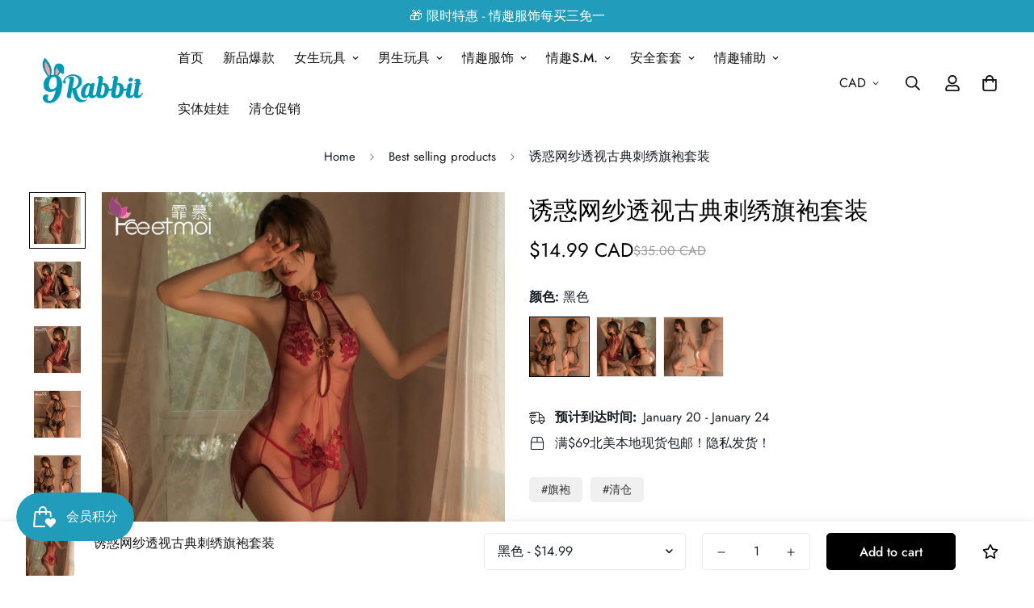

--- FILE ---
content_type: text/html; charset=utf-8
request_url: https://9rabbit.com/products/%E8%AF%B1%E6%83%91%E7%BD%91%E7%BA%B1%E9%80%8F%E8%A7%86%E5%8F%A4%E5%85%B8%E5%88%BA%E7%BB%A3%E6%97%97%E8%A2%8D%E5%A5%97%E8%A3%85-1
body_size: 75259
content:

<!doctype html>
<html
  class="no-js supports-no-cookies overflow-hidden"
  lang="en"
  data-template="product"
  
>
  <head>
    <!-- Google tag (gtag.js) -->
    <script async src="https://www.googletagmanager.com/gtag/js?id=G-251FLJ4G0B"></script>
    <script>
      window.dataLayer = window.dataLayer || [];
      function gtag(){dataLayer.push(arguments);}
      gtag('js', new Date());

      gtag('config', 'G-251FLJ4G0B');
    </script>

    <!-- Google Tag Manager -->
<script>(function(w,d,s,l,i){w[l]=w[l]||[];w[l].push({'gtm.start':
new Date().getTime(),event:'gtm.js'});var f=d.getElementsByTagName(s)[0],
j=d.createElement(s),dl=l!='dataLayer'?'&l='+l:'';j.async=true;j.src=
'https://www.googletagmanager.com/gtm.js?id='+i+dl;f.parentNode.insertBefore(j,f);
})(window,document,'script','dataLayer','GTM-PK6PN6P8');</script>
<!-- End Google Tag Manager -->

    <meta charset="utf-8">
    <meta http-equiv="X-UA-Compatible" content="IE=edge">
    <meta name="viewport" content="width=device-width, initial-scale=1, maximum-scale=1.0, user-scalable=0">
    <meta name="theme-color" content="#219dbb"><link rel="canonical" href="https://9rabbit.com/products/%e8%af%b1%e6%83%91%e7%bd%91%e7%ba%b1%e9%80%8f%e8%a7%86%e5%8f%a4%e5%85%b8%e5%88%ba%e7%bb%a3%e6%97%97%e8%a2%8d%e5%a5%97%e8%a3%85-1">
<link href="//9rabbit.com/cdn/shop/t/19/assets/theme.css?v=169926333737883166031691962402" rel="stylesheet" type="text/css" media="all" />
<link href="//9rabbit.com/cdn/shop/t/19/assets/chunk.css?v=148419031456207892391691962407" rel="stylesheet" type="text/css" media="all" />


<link rel="dns-prefetch" href="https://9rabbit.com/products/%e8%af%b1%e6%83%91%e7%bd%91%e7%ba%b1%e9%80%8f%e8%a7%86%e5%8f%a4%e5%85%b8%e5%88%ba%e7%bb%a3%e6%97%97%e8%a2%8d%e5%a5%97%e8%a3%85-1" crossorigin>
<link rel="dns-prefetch" href="https://cdn.shopify.com" crossorigin>
<link rel="preconnect" href="https://9rabbit.com/products/%e8%af%b1%e6%83%91%e7%bd%91%e7%ba%b1%e9%80%8f%e8%a7%86%e5%8f%a4%e5%85%b8%e5%88%ba%e7%bb%a3%e6%97%97%e8%a2%8d%e5%a5%97%e8%a3%85-1" crossorigin>
<link rel="preconnect" href="https://cdn.shopify.com" crossorigin>

<link href="//9rabbit.com/cdn/shop/t/19/assets/vendor.min.js?v=79999708355473714711691962405" as="script" rel="preload">
<link href="//9rabbit.com/cdn/shop/t/19/assets/app.min.js?v=137810436302511662751691962404" as="script" rel="preload">

<link rel="shortcut icon" href="//9rabbit.com/cdn/shop/files/9R_ICON_6c13234e-40b2-477e-bc7d-bad9471f2676.png?crop=center&height=32&v=1763674083&width=32" type="image/png"><title class="product">诱惑网纱透视古典刺绣旗袍套装</title><meta name="description" content="诱惑网纱透视古典刺绣旗袍套装 颜色：黑色，红色，灰色 尺码：均码 适合80-120斤"><img alt="" width="99999" height="99999" style="pointer-events: none; position: absolute; top: 0; left: 0; width: 96vw; height: 96vh; max-width: 99vw; max-height: 99vh;z-index:-1" src="[data-uri]">
<meta property="og:site_name" content="9Rabbit北美情趣用品">
<meta property="og:url" content="https://9rabbit.com/products/%e8%af%b1%e6%83%91%e7%bd%91%e7%ba%b1%e9%80%8f%e8%a7%86%e5%8f%a4%e5%85%b8%e5%88%ba%e7%bb%a3%e6%97%97%e8%a2%8d%e5%a5%97%e8%a3%85-1">
<meta property="og:title" content="诱惑网纱透视古典刺绣旗袍套装">
<meta property="og:type" content="product">
<meta property="og:description" content="诱惑网纱透视古典刺绣旗袍套装 颜色：黑色，红色，灰色 尺码：均码 适合80-120斤"><meta property="og:image" content="http://9rabbit.com/cdn/shop/files/01_83bb1e44-7605-46e1-a281-120879a974df.jpg?v=1711392231">
<meta property="og:image:secure_url" content="https://9rabbit.com/cdn/shop/files/01_83bb1e44-7605-46e1-a281-120879a974df.jpg?v=1711392231">
<meta property="og:image:width" content="800">
<meta property="og:image:height" content="800"><meta property="og:price:amount" content="14.99">
<meta property="og:price:currency" content="CAD"><meta name="twitter:site" content="@9rabbit2?ref=s5abjkv8ugr1"><meta name="twitter:card" content="summary_large_image">
<meta name="twitter:title" content="诱惑网纱透视古典刺绣旗袍套装">
<meta name="twitter:description" content="诱惑网纱透视古典刺绣旗袍套装 颜色：黑色，红色，灰色 尺码：均码 适合80-120斤">

<style>
  @font-face {  font-family: SF-Heading-font;  font-weight:300;  src: url(https://cdn.shopify.com/s/files/1/0561/2742/2636/files/Jost-Light.ttf?v=1618297125);  font-display: swap;}@font-face {  font-family: SF-Heading-font;  font-weight:400;  src: url(https://cdn.shopify.com/s/files/1/0561/2742/2636/files/Jost-Regular.ttf?v=1618297125);  font-display: swap;}@font-face {  font-family: SF-Heading-font;  font-weight:500;  src: url(https://cdn.shopify.com/s/files/1/0561/2742/2636/files/Jost-Medium.ttf?v=1618297125);  font-display: swap;}@font-face {  font-family: SF-Heading-font;  font-weight:600;  src: url(https://cdn.shopify.com/s/files/1/0561/2742/2636/files/Jost-SemiBold.ttf?v=1618297125);  font-display: swap;}@font-face {  font-family: SF-Heading-font;  font-weight:700;  src: url(https://cdn.shopify.com/s/files/1/0561/2742/2636/files/Jost-Bold.ttf?v=1618297125);  font-display: swap;}:root {  --font-stack-header: SF-Heading-font;  --font-weight-header: 400;}@font-face {  font-family: SF-Body-font;  font-weight:300;  src: url(https://cdn.shopify.com/s/files/1/0561/2742/2636/files/Jost-Light.ttf?v=1618297125);  font-display: swap;}@font-face {  font-family: SF-Body-font;  font-weight:400;  src: url(https://cdn.shopify.com/s/files/1/0561/2742/2636/files/Jost-Regular.ttf?v=1618297125);  font-display: swap;}@font-face {  font-family: SF-Body-font;  font-weight:500;  src: url(https://cdn.shopify.com/s/files/1/0561/2742/2636/files/Jost-Medium.ttf?v=1618297125);  font-display: swap;}@font-face {  font-family: SF-Body-font;  font-weight:600;  src: url(https://cdn.shopify.com/s/files/1/0561/2742/2636/files/Jost-SemiBold.ttf?v=1618297125);  font-display: swap;}@font-face {  font-family: SF-Body-font;  font-weight:700;  src: url(https://cdn.shopify.com/s/files/1/0561/2742/2636/files/Jost-Bold.ttf?v=1618297125);  font-display: swap;}:root {  --font-stack-body: 'SF-Body-font';  --font-weight-body: 400;;}
</style>
<style>
  html{font-size:calc(var(--font-base-size,16) * 1px)}body{font-family:var(--font-stack-body)!important;font-weight:var(--font-weight-body);font-style:var(--font-style-body);color:var(--color-body-text);font-size:calc(var(--font-base-size,16) * 1px);line-height:calc(var(--base-line-height) * 1px);scroll-behavior:smooth}body .h1,body .h2,body .h3,body .h4,body .h5,body .h6,body h1,body h2,body h3,body h4,body h5,body h6{font-family:var(--font-stack-header);font-weight:var(--font-weight-header);font-style:var(--font-style-header);color:var(--color-heading-text);line-height:normal}body .h1,body h1{font-size:calc(((var(--font-h1-mobile))/ (var(--font-base-size))) * 1rem)}body .h2,body h2{font-size:calc(((var(--font-h2-mobile))/ (var(--font-base-size))) * 1rem)}body .h3,body h3{font-size:calc(((var(--font-h3-mobile))/ (var(--font-base-size))) * 1rem)}body .h4,body h4{font-size:calc(((var(--font-h4-mobile))/ (var(--font-base-size))) * 1rem)}body .h5,body h5{font-size:calc(((var(--font-h5-mobile))/ (var(--font-base-size))) * 1rem)}body .h6,body h6{font-size:calc(((var(--font-h6-mobile))/ (var(--font-base-size))) * 1rem);line-height:1.4}@media only screen and (min-width:768px){body .h1,body h1{font-size:calc(((var(--font-h1-desktop))/ (var(--font-base-size))) * 1rem)}body .h2,body h2{font-size:calc(((var(--font-h2-desktop))/ (var(--font-base-size))) * 1rem)}body .h3,body h3{font-size:calc(((var(--font-h3-desktop))/ (var(--font-base-size))) * 1rem)}body .h4,body h4{font-size:calc(((var(--font-h4-desktop))/ (var(--font-base-size))) * 1rem)}body .h5,body h5{font-size:calc(((var(--font-h5-desktop))/ (var(--font-base-size))) * 1rem)}body .h6,body h6{font-size:calc(((var(--font-h6-desktop))/ (var(--font-base-size))) * 1rem)}}.swiper-wrapper{display:flex}.swiper-container:not(.swiper-container-initialized) .swiper-slide{width:calc(100% / var(--items,1));flex:0 0 auto}@media (max-width:1023px){.swiper-container:not(.swiper-container-initialized) .swiper-slide{min-width:40vw;flex:0 0 auto}}@media (max-width:767px){.swiper-container:not(.swiper-container-initialized) .swiper-slide{min-width:66vw;flex:0 0 auto}}.opacity-0{opacity:0}.opacity-100{opacity:1!important;}.placeholder-background{position:absolute;top:0;right:0;bottom:0;left:0;pointer-events:none}.placeholder-background--animation{background-color:#000;animation:placeholder-background-loading 1.5s infinite linear}[data-image-loading]{position:relative}[data-image-loading]:after{content:'';background-color:#000;animation:placeholder-background-loading 1.5s infinite linear;position:absolute;top:0;left:0;width:100%;height:100%;z-index:1}[data-image-loading] img.lazyload{opacity:0}[data-image-loading] img.lazyloaded{opacity:1}.no-js [data-image-loading]{animation-name:none}.lazyload--fade-in{opacity:0;transition:.25s all}.lazyload--fade-in.lazyloaded{opacity:1}@media (min-width:768px){.hidden.md\:block{display:block!important}.hidden.md\:flex{display:flex!important}.hidden.md\:grid{display:grid!important}}@media (min-width:1024px){.hidden.lg\:block{display:block!important}.hidden.lg\:flex{display:flex!important}.hidden.lg\:grid{display:grid!important}}@media (min-width:1280px){.hidden.xl\:block{display:block!important}.hidden.xl\:flex{display:flex!important}.hidden.xl\:grid{display:grid!important}}

  h1, .h1,
  h2, .h2,
  h3, .h3,
  h4, .h4,
  h5, .h5,
  h6, .h6 {
    letter-spacing: 0px;
  }
</style>

    <script>
  // https://codebeautify.org/jsviewer
  try {
    window.MinimogSettings = window.MinimogSettings || {};
    window.___mnag = 'userA' + (window.___mnag1 || '') + 'gent';

    document.documentElement.className = document.documentElement.className.replace('supports-no-cookies', 'supports-cookies').replace('no-js', 'js');
  } catch (error) {
    console.warn('Failed to execute critical scripts', error);
  }

  try {
    // Page speed agent
    var _nu = navigator[window.___mnag];
    var _psas = [
      {
        'b': 'ome-Li',
        'c': 'ghth',
        'd': 'ouse',
        'a': 'Chr',
      },
      {
        'd': 'hts',
        'a': 'Sp',
        'c': 'nsig',
        'b': 'eed I',
      },
      {
        'b': ' Lin',
        'd': '6_64',
        'a': 'X11;',
        'c': 'ux x8',
      }
    ];
    function __fn(i) {
      return Object.keys(_psas[i]).sort().reduce(function (a, c) { return a + _psas[i][c] }, '');
    }

    var __isPSA = (_nu.indexOf(__fn(0)) > -1 || _nu.indexOf(__fn(1)) > -1 || _nu.indexOf(__fn(2)) > -1);
    // var __isPSA = true

    window.___mnag = '!1';
    _psas = null;
  } catch (err) {
    var __isPSA = false;
    var _psas = null;
    window.___mnag = '!1';
  }

  // __activateStyle(this)
  function __as(l) {
    l.rel = 'stylesheet';
    l.media = 'all';
    l.removeAttribute('onload');
  }

  // _onChunkStyleLoad(this)
  function __ocsl(l) {
    if (!__isPSA) __as(l);
  }

  window.__isPSA = __isPSA;
</script>

    

    <link href="//9rabbit.com/cdn/shop/t/19/assets/theme.css?v=169926333737883166031691962402" rel="stylesheet" type="text/css" media="all" />
    <link href="//9rabbit.com/cdn/shop/t/19/assets/chunk.css?v=148419031456207892391691962407" rel="stylesheet" type="text/css" media="all" />

    
<style data-shopify>:root {    /* ANIMATIONS */    --m-animation-duration: 600ms;    --m-animation-fade-in-up: m-fade-in-up var(--m-animation-duration) cubic-bezier(0, 0, 0.3, 1) forwards;    --m-animation-fade-in-left: m-fade-in-left var(--m-animation-duration) cubic-bezier(0, 0, 0.3, 1) forwards;    --m-animation-fade-in-right: m-fade-in-right var(--m-animation-duration) cubic-bezier(0, 0, 0.3, 1) forwards;    --m-animation-fade-in-left-rtl: m-fade-in-left-rtl var(--m-animation-duration) cubic-bezier(0, 0, 0.3, 1) forwards;    --m-animation-fade-in-right-rtl: m-fade-in-right-rtl var(--m-animation-duration) cubic-bezier(0, 0, 0.3, 1) forwards;    --m-animation-fade-in: m-fade-in calc(var(--m-animation-duration) * 2) cubic-bezier(0, 0, 0.3, 1);    --m-animation-zoom-fade: m-zoom-fade var(--m-animation-duration) ease forwards;		/* BODY */		--base-line-height: 28;		/* PRIMARY COLORS */		--color-primary: #219dbb;		--plyr-color-main: #219dbb;		--color-primary-darker: #187187;		/* TEXT COLORS */		--color-body-text: #161d25;		--color-heading-text: #171717;		--color-sub-text: #666666;		--color-text-link: #000000;		--color-text-link-hover: #999999;		/* BUTTON COLORS */		--color-btn-bg:  #000000;		--color-btn-bg-hover: #000000;		--color-btn-text: #ffffff;		--color-btn-text-hover: #ffffff;    	--color-btn-secondary-border: #000000;    	--color-btn-secondary-text: #000000;		--btn-letter-spacing: 0px;		--btn-border-radius: 5px;		--btn-border-width: 1px;		--btn-line-height: 23px;				/* PRODUCT COLORS */		--product-title-color: #000000;		--product-sale-price-color: #9b9b9b;		--product-regular-price-color: #000000;		--product-type-color: #9b9b9b;		--product-desc-color: #666666;		/* TOPBAR COLORS */		--color-topbar-background: #219dbb;		--color-topbar-text: #445b55;		/* MENU BAR COLORS */		--color-menu-background: #000000;		--color-menu-text: #ffffff;		/* BORDER COLORS */		--color-border: #d9d9d9;		/* FOOTER COLORS */		--color-footer-text: #ffffff;		--color-footer-subtext: #ffffff;		--color-footer-background: #1f2422;		--color-footer-link: #f8f8f8;		--color-footer-link-hover: #219dbb;		--color-footer-background-mobile: #171717;		/* FOOTER BOTTOM COLORS */		--color-footer-bottom-text: #666666;		--color-footer-bottom-background: #ffffff;		--color-footer-bottom-background-mobile: #F5F5F5;		/* HEADER */		--color-header-text: #171717;		--color-header-transparent-text: #171717;		--color-main-background: #ffffff;		--color-field-background: #f8f8f8;		--color-header-background: #ffffff;		--color-cart-wishlist-count: #ffffff;		--bg-cart-wishlist-count: #da3f3f;		--swatch-item-background-default: #f7f8fa;		--text-gray-400: #777777;		--text-gray-9b: #9b9b9b;		--text-black: #000000;		--text-white: #ffffff;		--bg-gray-400: #f7f8fa;		--bg-black: #000000;		--rounded-full: 9999px;		--border-color-1: #eeeeee;		--border-color-2: #b2b2b2;		--border-color-3: #d2d2d2;		--border-color-4: #737373;		--color-secondary: #666666;		--color-success: #3a8735;		--color-warning: #ff706b;		--color-info: #959595;		--color-disabled: #cecece;		--bg-disabled: #f7f7f7;		--bg-hover: #737373;		--bg-color-tooltip: #000000;		--text-color-tooltip: #ffffff;		--color-image-overlay: #000000;		--opacity-image-overlay: 0.2;		--theme-shadow: 0 5px 15px 0 rgba(0, 0, 0, 0.07);    	--arrow-select-box: url(//9rabbit.com/cdn/shop/t/19/assets/ar-down.svg?v=92728264558441377851691962407);		/* FONT SIZES */		--font-base-size: 16;		--font-btn-size: 16px;		--font-btn-weight: 500;		--font-h1-desktop: 48;		--font-h1-mobile: 45;		--font-h2-desktop: 37;		--font-h2-mobile: 34;		--font-h3-desktop: 28;		--font-h3-mobile: 25;		--font-h4-desktop: 24;		--font-h4-mobile: 22;		--font-h5-desktop: 20;		--font-h5-mobile: 18;		--font-h6-desktop: 19;		--font-h6-mobile: 17;    	--arrow-down-url: url(//9rabbit.com/cdn/shop/t/19/assets/arrow-down.svg?v=157552497485556416461691962402);    	--arrow-down-white-url: url(//9rabbit.com/cdn/shop/t/19/assets/arrow-down-white.svg?v=70535736727834135531691962406);    	--product-title-line-clamp: unset;		--spacing-sections-desktop: 100px;        --spacing-sections-tablet: 75px;        --spacing-sections-mobile: 50px;	}
</style><link href="//9rabbit.com/cdn/shop/t/19/assets/product-template.css?v=67949712502479484401691962406" rel="stylesheet" type="text/css" media="all" />
<link media="print" onload="this.media = 'all'" rel="stylesheet" href="//9rabbit.com/cdn/shop/t/19/assets/vendor.css?v=28710240041808722351691962402">

<link href="//9rabbit.com/cdn/shop/t/19/assets/custom.css?v=29746557587801766171725640567" rel="stylesheet" type="text/css" media="all" />

<style data-shopify>body {
    --container-width: 1280;
    --fluid-container-width: 1620px;
    --fluid-container-offset: 40px;
    background-color: #ffffff;
  }
  [style*="--aspect-ratio"]:before {
    padding-top: calc(100% / (0.0001 + var(--aspect-ratio, 16/9)));
  }
  @media ( max-width: 767px ) {
    [style*="--aspect-ratio"]:before {
      padding-top: calc(100% / (0.0001 + var(--aspect-ratio-mobile, var(--aspect-ratio, 16/9)) ));
    }
  }.section-py {    padding-bottom: 20px;    padding-top: 20px;}.sf__footer-block-newsletter .sf__footer-block-title {  font-size: 36px;  line-height: 52px;  margin-bottom: 4px;  font-weight: 400;}.sf__index-instagram .section-my {  margin-bottom: 0;}.sf-footer .sf__footer-form-newsletter input.form-control {  background: #fff;}.sf-footer .sf__newsletter-block-desc {  margin-bottom: 28px;}.sf__index-testimonial .testimonial__item .testimonial__author {  font-weight: 500;  margin-bottom: 20px;}.sf__footer-block-our_store .social-media-links {  margin: 0px -28px;  margin-top: 25px;}.sf__footer-block-our_store .social-media-links a {  padding: 0 20px;}@media (max-width: 1279px) {  .sf__index-collection-list .rte br,  .sf__index-collection-list .section__description {    display: none;  }  .sf__index-collection-list .section__heading {    text-align: center;  }  .sf__footer-block-newsletter .sf__footer-block-title {    font-size: 24px;    line-height: 34px;  }  .sf-footer .sf__newsletter-block-desc {    margin-bottom: 0;  }  .sf__footer-block-our_store .social-media-links a {    padding: 0 15px;  }  .sf__footer-block-our_store .social-media-links {    margin: 0px -22px;  }}.sf-footer .sf__footer-form-newsletter input.form-control {  border: 1px solid #d4d4d4;}.sf__index-collection-list .collection-card__info h3 a {  transition: all 0.3s;}.sf__index-collection-list .collection-card__info h3:hover a {  color: #999999;}@media (min-width: 1280px) {  .sf__index-collection-list .section__heading {    font-size: 42px;    line-height: 56px;  }  .sf__index-collection-list .collection-card--hover-scaling-up:hover .collection-card__image {    transform: scale(1.2) translateZ(0);  }}@media (min-width: 1280px) and (max-width: 1535px) {  .sf__index-collection-list .sf-column {    padding: 0 15px 30px;  }  .sf__index-collection-list .sf-grid {    margin: 0 -15px -30px;  }}@media (max-width: 576px) {  .sf__index-slideshow .sf__mobile-button,  .sf__index-featured-collection a.sf__btn {    width: 100%;  }  .sf__index-collection-list .sf__ms-wrapper:not(.swiper-container-initialized) .sf-column {    width: 42vw !important;  }  .sf__index-collection-list .collection-card__info h3 a {    font-size: 16px;  }  .sf__index-testimonial .section__heading {    text-align: center;  }}.w-full.section-py.px-4 {    padding-bottom: 20px;    padding-top: 20px;}.section__header.text-center {    margin-bottom: 20px;}.container-fluid.section-my {    margin-bottom: 30px;    margin-top: 30px;}.prose :where(img):not(:where([class~="not-prose"] *)){  margin-bottom: 0em;  margin-top: 0em;}.sf-footer .social-media-links a {    color: #2f3133;}@media (max-width: 576px){.sf__index-collection-list .sf__ms-wrapper:not(.swiper-container-initialized) .sf-column {  width: 45vw !important;}}.page-uk div#shopify-section-template--14432772751415__main {display: none;}.page-ca div#shopify-section-template--14527868698679__main {display: none;}.brands-grid a.collection-card__image.block.overflow-hidden.w-full {    border: 1px solid grey;    border-style: dotted;}.m-menu-drawer__wrapper {    width: calc(100% - 80px)!important;}
</style>


     
    <script async src='https://cdn.shopify.com/s/files/1/0411/8639/4277/t/11/assets/spotlight.js'></script>

    <link async href='https://cdn.shopify.com/s/files/1/0411/8639/4277/t/11/assets/ymq-option.css' rel='stylesheet'>
    
	<link async href='https://option.ymq.cool/option/bottom.css' rel='stylesheet'> 

	<style id="ymq-jsstyle"></style>
	<script>
		window.best_option = window.best_option || {}; 

		best_option.shop = `9rabbit.myshopify.com`; 

		best_option.page = `product`; 

		best_option.ymq_option_branding = {}; 
		  
			best_option.ymq_option_branding = {"button":{"--button-background-checked-color":"#000000","--button-background-color":"#FFFFFF","--button-background-disabled-color":"#FFFFFF","--button-border-checked-color":"#000000","--button-border-color":"#000000","--button-border-disabled-color":"#000000","--button-font-checked-color":"#FFFFFF","--button-font-disabled-color":"#cccccc","--button-font-color":"#000000","--button-border-radius":"0","--button-font-size":"14","--button-line-height":"20","--button-margin-l-r":"4","--button-margin-u-d":"4","--button-padding-l-r":"16","--button-padding-u-d":"8"},"radio":{"--radio-border-color":"#BBC1E1","--radio-border-checked-color":"#BBC1E1","--radio-border-disabled-color":"#BBC1E1","--radio-border-hover-color":"#BBC1E1","--radio-background-color":"#FFFFFF","--radio-background-checked-color":"#275EFE","--radio-background-disabled-color":"#E1E6F9","--radio-background-hover-color":"#FFFFFF","--radio-inner-color":"#E1E6F9","--radio-inner-checked-color":"#FFFFFF","--radio-inner-disabled-color":"#FFFFFF"},"input":{"--input-background-checked-color":"#FFFFFF","--input-background-color":"#FFFFFF","--input-border-checked-color":"#000000","--input-border-color":"#000000","--input-font-checked-color":"#000000","--input-font-color":"#000000","--input-border-radius":"0","--input-font-size":"14","--input-padding-l-r":"16","--input-padding-u-d":"9","--input-width":"100","--input-max-width":"400"},"select":{"--select-border-color":"#000000","--select-border-checked-color":"#000000","--select-background-color":"#FFFFFF","--select-background-checked-color":"#FFFFFF","--select-font-color":"#000000","--select-font-checked-color":"#000000","--select-option-background-color":"#FFFFFF","--select-option-background-checked-color":"#F5F9FF","--select-option-background-disabled-color":"#FFFFFF","--select-option-font-color":"#000000","--select-option-font-checked-color":"#000000","--select-option-font-disabled-color":"#CCCCCC","--select-padding-u-d":"9","--select-padding-l-r":"16","--select-option-padding-u-d":"9","--select-option-padding-l-r":"16","--select-width":"100","--select-max-width":"400","--select-font-size":"14","--select-border-radius":"0"},"multiple":{"--multiple-background-color":"#F5F9FF","--multiple-font-color":"#000000","--multiple-padding-u-d":"2","--multiple-padding-l-r":"8","--multiple-font-size":"12","--multiple-border-radius":"0"},"img":{"--img-border-color":"#E1E1E1","--img-border-checked-color":"#000000","--img-border-disabled-color":"#000000","--img-width":"50","--img-height":"50","--img-margin-u-d":"2","--img-margin-l-r":"2","--img-border-radius":"4"},"upload":{"--upload-background-color":"#409EFF","--upload-font-color":"#FFFFFF","--upload-border-color":"#409EFF","--upload-padding-u-d":"12","--upload-padding-l-r":"20","--upload-font-size":"12","--upload-border-radius":"4"},"cart":{"--cart-border-color":"#000000","--buy-border-color":"#000000","--cart-border-hover-color":"#000000","--buy-border-hover-color":"#000000","--cart-background-color":"#000000","--buy-background-color":"#000000","--cart-background-hover-color":"#000000","--buy-background-hover-color":"#000000","--cart-font-color":"#FFFFFF","--buy-font-color":"#FFFFFF","--cart-font-hover-color":"#FFFFFF","--buy-font-hover-color":"#FFFFFF","--cart-padding-u-d":"12","--cart-padding-l-r":"16","--buy-padding-u-d":"12","--buy-padding-l-r":"16","--cart-margin-u-d":"4","--cart-margin-l-r":"0","--buy-margin-u-d":"4","--buy-margin-l-r":"0","--cart-width":"100","--cart-max-width":"800","--buy-width":"100","--buy-max-width":"800","--cart-font-size":"14","--cart-border-radius":"0","--buy-font-size":"14","--buy-border-radius":"0"},"quantity":{"--quantity-border-color":"#A6A3A3","--quantity-font-color":"#000000","--quantity-background-color":"#FFFFFF","--quantity-width":"150","--quantity-height":"40","--quantity-font-size":"14","--quantity-border-radius":"0"},"global":{"--global-title-color":"#000000","--global-help-color":"#000000","--global-error-color":"#DC3545","--global-title-font-size":"14","--global-help-font-size":"12","--global-error-font-size":"12","--global-margin-top":"0","--global-margin-bottom":"10","--global-margin-left":"0","--global-margin-right":"0","--global-title-margin-top":"0","--global-title-margin-bottom":"5","--global-title-margin-left":"0","--global-title-margin-right":"0","--global-help-margin-top":"5","--global-help-margin-bottom":"0","--global-help-margin-left":"0","--global-help-margin-right":"0","--global-error-margin-top":"5","--global-error-margin-bottom":"0","--global-error-margin-left":"0","--global-error-margin-right":"0"},"discount":{"--new-discount-normal-color":"#1878B9","--new-discount-error-color":"#E22120","--new-discount-layout":"flex-end"},"lan":{"require":"This is a required field.","email":"Please enter a valid email address.","phone":"Please enter the correct phone.","number":"Please enter an number.","integer":"Please enter an integer.","min_char":"Please enter no less than %s characters.","max_char":"Please enter no more than %s characters.","max_s":"Please choose less than %s options.","min_s":"Please choose more than %s options.","total_s":"Please choose %s options.","min":"Please enter no less than %s.","max":"Please enter no more than %s.","currency":"CAD","sold_out":"sold out","please_choose":"Please choose","add_to_cart":"ADD TO CART","buy_it_now":"BUY IT NOW","add_price_text":"Selection will add %s to the price","discount_code":"Discount code","application":"Apply","discount_error1":"Enter a valid discount code","discount_error2":"discount code isn't valid for the items in your cart"},"price":{"--price-border-color":"#000000","--price-background-color":"#FFFFFF","--price-font-color":"#000000","--price-price-font-color":"#03de90","--price-padding-u-d":"9","--price-padding-l-r":"16","--price-width":"100","--price-max-width":"400","--price-font-size":"14","--price-border-radius":"0"},"extra":{"is_show":"0","plan":0,"quantity-box":"0","price-value":"3,4,15,6,16,7","variant-original-margin-bottom":"15","strong-dorp-down":0,"radio-unchecked":1,"img-option-bigger":1,"add-button-reload":1,"free_plan":0}}; 
		 
	        
		best_option.product = {"id":6955103944759,"title":"诱惑网纱透视古典刺绣旗袍套装","handle":"诱惑网纱透视古典刺绣旗袍套装-1","description":"\u003cp\u003e诱惑网纱透视古典刺绣旗袍套装\u003c\/p\u003e\n\n\u003cp\u003e颜色：黑色，红色，灰色\u003c\/p\u003e\n\n\u003cp\u003e尺码：均码 适合80-120斤\u003c\/p\u003e\n\n\u003cdiv\u003e\n\u003cimg alt=\"undefined\" loading=\"lazy\" referrerpolicy=\"no-referrer\" src=\"https:\/\/cbu01.alicdn.com\/img\/ibank\/O1CN018k1iw21ok33CQ83Eq_!!939665262-0-cib.jpg?__r__=1714375795992\"\u003e\u003cbr\u003e\n\u003cimg alt=\"undefined\" loading=\"lazy\" referrerpolicy=\"no-referrer\" src=\"https:\/\/cbu01.alicdn.com\/img\/ibank\/O1CN01q6qAZr1ok339bWTmH_!!939665262-0-cib.jpg?__r__=1714375795993\"\u003e\u003cbr\u003e\n\u003cimg alt=\"undefined\" loading=\"lazy\" referrerpolicy=\"no-referrer\" src=\"https:\/\/cbu01.alicdn.com\/img\/ibank\/O1CN0112REVk1ok33CkIxQW_!!939665262-0-cib.jpg?__r__=1714375795993\"\u003e\u003cbr\u003e\n\u003cimg alt=\"undefined\" loading=\"lazy\" referrerpolicy=\"no-referrer\" src=\"https:\/\/cbu01.alicdn.com\/img\/ibank\/O1CN01AjLTAf1ok33535gXa_!!939665262-0-cib.jpg?__r__=1714375795993\"\u003e\u003cbr\u003e\n\u003cimg alt=\"undefined\" loading=\"lazy\" referrerpolicy=\"no-referrer\" src=\"https:\/\/cbu01.alicdn.com\/img\/ibank\/O1CN01nywx1C1ok33DCnHMy_!!939665262-0-cib.jpg?__r__=1714375795993\"\u003e\u003cbr\u003e\n\u003cimg alt=\"undefined\" loading=\"lazy\" referrerpolicy=\"no-referrer\" src=\"https:\/\/cbu01.alicdn.com\/img\/ibank\/O1CN012Ys9Qy1ok33DJAMXB_!!939665262-0-cib.jpg?__r__=1714375795993\"\u003e\u003cbr\u003e\n\u003cimg alt=\"undefined\" loading=\"lazy\" referrerpolicy=\"no-referrer\" src=\"https:\/\/cbu01.alicdn.com\/img\/ibank\/O1CN01Iq6rW31ok33AshHpd_!!939665262-0-cib.jpg?__r__=1714375795993\"\u003e\u003cbr\u003e\n\u003cimg alt=\"undefined\" loading=\"lazy\" referrerpolicy=\"no-referrer\" src=\"https:\/\/cbu01.alicdn.com\/img\/ibank\/O1CN01MmvvVU1ok33Fmot3M_!!939665262-0-cib.jpg?__r__=1714375795993\"\u003e\u003cbr\u003e\n\u003cimg alt=\"undefined\" loading=\"lazy\" referrerpolicy=\"no-referrer\" src=\"https:\/\/cbu01.alicdn.com\/img\/ibank\/O1CN01SAkgtI1ok33CQ8eer_!!939665262-0-cib.jpg?__r__=1714375795993\"\u003e\u003cbr\u003e\n\u003cdiv\u003e\u003cimg alt=\"undefined\" loading=\"lazy\" referrerpolicy=\"no-referrer\" src=\"https:\/\/cbu01.alicdn.com\/img\/ibank\/O1CN01aYhtiV1ok33GW98gO_!!939665262-0-cib.jpg?__r__=1714375795993\"\u003e\u003c\/div\u003e\n\u003cdiv\u003e\u003cdiv\u003e\u003cimg alt=\"undefined\" loading=\"lazy\" referrerpolicy=\"no-referrer\" src=\"https:\/\/cbu01.alicdn.com\/img\/ibank\/O1CN01YH2RPN1ok33536tSL_!!939665262-0-cib.jpg?__r__=1714375802838\"\u003e\u003c\/div\u003e\u003c\/div\u003e\n\n\u003cdiv\u003e\u003cdiv\u003e\u003cimg data-lazyload-src=\"https:\/\/cbu01.alicdn.com\/img\/ibank\/O1CN01mO1QoL1F7YzTwGMcF_!!1110790440-0-cib.jpg\" data-spm-anchor-id=\"a261y.7663282.module-desc.i0.1439303epS5qpC\" referrerpolicy=\"no-referrer\" src=\"https:\/\/cbu01.alicdn.com\/img\/ibank\/O1CN01mO1QoL1F7YzTwGMcF_!!1110790440-0-cib.jpg\"\u003e\u003c\/div\u003e\u003c\/div\u003e\n\u003c\/div\u003e\n","published_at":"2024-03-25T16:34:42-04:00","created_at":"2024-03-25T14:41:49-04:00","vendor":"霏慕","type":"情趣内衣\/套装","tags":["fqsc","Panda","xhm","团团","新年","旗袍","清仓"],"price":1499,"price_min":1499,"price_max":1499,"available":true,"price_varies":false,"compare_at_price":3500,"compare_at_price_min":3500,"compare_at_price_max":3500,"compare_at_price_varies":false,"variants":[{"id":40665428623415,"title":"黑色","option1":"黑色","option2":null,"option3":null,"sku":"FM-6934-B-old","requires_shipping":true,"taxable":true,"featured_image":{"id":31223644160055,"product_id":6955103944759,"position":5,"created_at":"2024-03-25T14:43:55-04:00","updated_at":"2024-03-25T14:44:13-04:00","alt":null,"width":800,"height":800,"src":"\/\/9rabbit.com\/cdn\/shop\/files\/07_5e03a045-b04c-47c8-9a3b-bc1ffe8dc955.jpg?v=1711392253","variant_ids":[40665428623415]},"available":true,"name":"诱惑网纱透视古典刺绣旗袍套装 - 黑色","public_title":"黑色","options":["黑色"],"price":1499,"weight":120,"compare_at_price":3500,"inventory_management":"shopify","barcode":null,"featured_media":{"alt":null,"id":23576888508471,"position":5,"preview_image":{"aspect_ratio":1.0,"height":800,"width":800,"src":"\/\/9rabbit.com\/cdn\/shop\/files\/07_5e03a045-b04c-47c8-9a3b-bc1ffe8dc955.jpg?v=1711392253"}},"requires_selling_plan":false,"selling_plan_allocations":[],"quantity_rule":{"min":1,"max":null,"increment":1}},{"id":40665428656183,"title":"红色","option1":"红色","option2":null,"option3":null,"sku":"FM-6934-R-old","requires_shipping":true,"taxable":true,"featured_image":{"id":31223644225591,"product_id":6955103944759,"position":2,"created_at":"2024-03-25T14:43:55-04:00","updated_at":"2024-03-25T14:44:13-04:00","alt":null,"width":800,"height":800,"src":"\/\/9rabbit.com\/cdn\/shop\/files\/06_1d63c513-d78c-433a-8acc-375367faa79b.jpg?v=1711392253","variant_ids":[40665428656183]},"available":true,"name":"诱惑网纱透视古典刺绣旗袍套装 - 红色","public_title":"红色","options":["红色"],"price":1499,"weight":120,"compare_at_price":3500,"inventory_management":"shopify","barcode":null,"featured_media":{"alt":null,"id":23576888475703,"position":2,"preview_image":{"aspect_ratio":1.0,"height":800,"width":800,"src":"\/\/9rabbit.com\/cdn\/shop\/files\/06_1d63c513-d78c-433a-8acc-375367faa79b.jpg?v=1711392253"}},"requires_selling_plan":false,"selling_plan_allocations":[],"quantity_rule":{"min":1,"max":null,"increment":1}},{"id":40665428688951,"title":"灰色","option1":"灰色","option2":null,"option3":null,"sku":"FM-6934-G-old","requires_shipping":true,"taxable":true,"featured_image":{"id":31223644454967,"product_id":6955103944759,"position":7,"created_at":"2024-03-25T14:43:55-04:00","updated_at":"2024-03-25T14:44:13-04:00","alt":null,"width":800,"height":800,"src":"\/\/9rabbit.com\/cdn\/shop\/files\/08_8be14370-6657-4e93-a70a-e17bc813cf93.jpg?v=1711392253","variant_ids":[40665428688951]},"available":true,"name":"诱惑网纱透视古典刺绣旗袍套装 - 灰色","public_title":"灰色","options":["灰色"],"price":1499,"weight":120,"compare_at_price":3500,"inventory_management":"shopify","barcode":null,"featured_media":{"alt":null,"id":23576888541239,"position":7,"preview_image":{"aspect_ratio":1.0,"height":800,"width":800,"src":"\/\/9rabbit.com\/cdn\/shop\/files\/08_8be14370-6657-4e93-a70a-e17bc813cf93.jpg?v=1711392253"}},"requires_selling_plan":false,"selling_plan_allocations":[],"quantity_rule":{"min":1,"max":null,"increment":1}}],"images":["\/\/9rabbit.com\/cdn\/shop\/files\/01_83bb1e44-7605-46e1-a281-120879a974df.jpg?v=1711392231","\/\/9rabbit.com\/cdn\/shop\/files\/06_1d63c513-d78c-433a-8acc-375367faa79b.jpg?v=1711392253","\/\/9rabbit.com\/cdn\/shop\/files\/03_9b5fface-481a-4751-b5d0-640ab2fe7955.jpg?v=1711392253","\/\/9rabbit.com\/cdn\/shop\/files\/04_2ba0818e-995f-4936-b71f-02b25a9c2fbc.jpg?v=1711392253","\/\/9rabbit.com\/cdn\/shop\/files\/07_5e03a045-b04c-47c8-9a3b-bc1ffe8dc955.jpg?v=1711392253","\/\/9rabbit.com\/cdn\/shop\/files\/02_38a36734-1635-47ea-b8e0-0cd1f4f82cdf.jpg?v=1711392253","\/\/9rabbit.com\/cdn\/shop\/files\/08_8be14370-6657-4e93-a70a-e17bc813cf93.jpg?v=1711392253"],"featured_image":"\/\/9rabbit.com\/cdn\/shop\/files\/01_83bb1e44-7605-46e1-a281-120879a974df.jpg?v=1711392231","options":["颜色"],"media":[{"alt":null,"id":23576888049719,"position":1,"preview_image":{"aspect_ratio":1.0,"height":800,"width":800,"src":"\/\/9rabbit.com\/cdn\/shop\/files\/01_83bb1e44-7605-46e1-a281-120879a974df.jpg?v=1711392231"},"aspect_ratio":1.0,"height":800,"media_type":"image","src":"\/\/9rabbit.com\/cdn\/shop\/files\/01_83bb1e44-7605-46e1-a281-120879a974df.jpg?v=1711392231","width":800},{"alt":null,"id":23576888475703,"position":2,"preview_image":{"aspect_ratio":1.0,"height":800,"width":800,"src":"\/\/9rabbit.com\/cdn\/shop\/files\/06_1d63c513-d78c-433a-8acc-375367faa79b.jpg?v=1711392253"},"aspect_ratio":1.0,"height":800,"media_type":"image","src":"\/\/9rabbit.com\/cdn\/shop\/files\/06_1d63c513-d78c-433a-8acc-375367faa79b.jpg?v=1711392253","width":800},{"alt":null,"id":23576888115255,"position":3,"preview_image":{"aspect_ratio":1.0,"height":800,"width":800,"src":"\/\/9rabbit.com\/cdn\/shop\/files\/03_9b5fface-481a-4751-b5d0-640ab2fe7955.jpg?v=1711392253"},"aspect_ratio":1.0,"height":800,"media_type":"image","src":"\/\/9rabbit.com\/cdn\/shop\/files\/03_9b5fface-481a-4751-b5d0-640ab2fe7955.jpg?v=1711392253","width":800},{"alt":null,"id":23576888148023,"position":4,"preview_image":{"aspect_ratio":1.0,"height":800,"width":800,"src":"\/\/9rabbit.com\/cdn\/shop\/files\/04_2ba0818e-995f-4936-b71f-02b25a9c2fbc.jpg?v=1711392253"},"aspect_ratio":1.0,"height":800,"media_type":"image","src":"\/\/9rabbit.com\/cdn\/shop\/files\/04_2ba0818e-995f-4936-b71f-02b25a9c2fbc.jpg?v=1711392253","width":800},{"alt":null,"id":23576888508471,"position":5,"preview_image":{"aspect_ratio":1.0,"height":800,"width":800,"src":"\/\/9rabbit.com\/cdn\/shop\/files\/07_5e03a045-b04c-47c8-9a3b-bc1ffe8dc955.jpg?v=1711392253"},"aspect_ratio":1.0,"height":800,"media_type":"image","src":"\/\/9rabbit.com\/cdn\/shop\/files\/07_5e03a045-b04c-47c8-9a3b-bc1ffe8dc955.jpg?v=1711392253","width":800},{"alt":null,"id":23576888082487,"position":6,"preview_image":{"aspect_ratio":1.0,"height":800,"width":800,"src":"\/\/9rabbit.com\/cdn\/shop\/files\/02_38a36734-1635-47ea-b8e0-0cd1f4f82cdf.jpg?v=1711392253"},"aspect_ratio":1.0,"height":800,"media_type":"image","src":"\/\/9rabbit.com\/cdn\/shop\/files\/02_38a36734-1635-47ea-b8e0-0cd1f4f82cdf.jpg?v=1711392253","width":800},{"alt":null,"id":23576888541239,"position":7,"preview_image":{"aspect_ratio":1.0,"height":800,"width":800,"src":"\/\/9rabbit.com\/cdn\/shop\/files\/08_8be14370-6657-4e93-a70a-e17bc813cf93.jpg?v=1711392253"},"aspect_ratio":1.0,"height":800,"media_type":"image","src":"\/\/9rabbit.com\/cdn\/shop\/files\/08_8be14370-6657-4e93-a70a-e17bc813cf93.jpg?v=1711392253","width":800}],"requires_selling_plan":false,"selling_plan_groups":[],"content":"\u003cp\u003e诱惑网纱透视古典刺绣旗袍套装\u003c\/p\u003e\n\n\u003cp\u003e颜色：黑色，红色，灰色\u003c\/p\u003e\n\n\u003cp\u003e尺码：均码 适合80-120斤\u003c\/p\u003e\n\n\u003cdiv\u003e\n\u003cimg alt=\"undefined\" loading=\"lazy\" referrerpolicy=\"no-referrer\" src=\"https:\/\/cbu01.alicdn.com\/img\/ibank\/O1CN018k1iw21ok33CQ83Eq_!!939665262-0-cib.jpg?__r__=1714375795992\"\u003e\u003cbr\u003e\n\u003cimg alt=\"undefined\" loading=\"lazy\" referrerpolicy=\"no-referrer\" src=\"https:\/\/cbu01.alicdn.com\/img\/ibank\/O1CN01q6qAZr1ok339bWTmH_!!939665262-0-cib.jpg?__r__=1714375795993\"\u003e\u003cbr\u003e\n\u003cimg alt=\"undefined\" loading=\"lazy\" referrerpolicy=\"no-referrer\" src=\"https:\/\/cbu01.alicdn.com\/img\/ibank\/O1CN0112REVk1ok33CkIxQW_!!939665262-0-cib.jpg?__r__=1714375795993\"\u003e\u003cbr\u003e\n\u003cimg alt=\"undefined\" loading=\"lazy\" referrerpolicy=\"no-referrer\" src=\"https:\/\/cbu01.alicdn.com\/img\/ibank\/O1CN01AjLTAf1ok33535gXa_!!939665262-0-cib.jpg?__r__=1714375795993\"\u003e\u003cbr\u003e\n\u003cimg alt=\"undefined\" loading=\"lazy\" referrerpolicy=\"no-referrer\" src=\"https:\/\/cbu01.alicdn.com\/img\/ibank\/O1CN01nywx1C1ok33DCnHMy_!!939665262-0-cib.jpg?__r__=1714375795993\"\u003e\u003cbr\u003e\n\u003cimg alt=\"undefined\" loading=\"lazy\" referrerpolicy=\"no-referrer\" src=\"https:\/\/cbu01.alicdn.com\/img\/ibank\/O1CN012Ys9Qy1ok33DJAMXB_!!939665262-0-cib.jpg?__r__=1714375795993\"\u003e\u003cbr\u003e\n\u003cimg alt=\"undefined\" loading=\"lazy\" referrerpolicy=\"no-referrer\" src=\"https:\/\/cbu01.alicdn.com\/img\/ibank\/O1CN01Iq6rW31ok33AshHpd_!!939665262-0-cib.jpg?__r__=1714375795993\"\u003e\u003cbr\u003e\n\u003cimg alt=\"undefined\" loading=\"lazy\" referrerpolicy=\"no-referrer\" src=\"https:\/\/cbu01.alicdn.com\/img\/ibank\/O1CN01MmvvVU1ok33Fmot3M_!!939665262-0-cib.jpg?__r__=1714375795993\"\u003e\u003cbr\u003e\n\u003cimg alt=\"undefined\" loading=\"lazy\" referrerpolicy=\"no-referrer\" src=\"https:\/\/cbu01.alicdn.com\/img\/ibank\/O1CN01SAkgtI1ok33CQ8eer_!!939665262-0-cib.jpg?__r__=1714375795993\"\u003e\u003cbr\u003e\n\u003cdiv\u003e\u003cimg alt=\"undefined\" loading=\"lazy\" referrerpolicy=\"no-referrer\" src=\"https:\/\/cbu01.alicdn.com\/img\/ibank\/O1CN01aYhtiV1ok33GW98gO_!!939665262-0-cib.jpg?__r__=1714375795993\"\u003e\u003c\/div\u003e\n\u003cdiv\u003e\u003cdiv\u003e\u003cimg alt=\"undefined\" loading=\"lazy\" referrerpolicy=\"no-referrer\" src=\"https:\/\/cbu01.alicdn.com\/img\/ibank\/O1CN01YH2RPN1ok33536tSL_!!939665262-0-cib.jpg?__r__=1714375802838\"\u003e\u003c\/div\u003e\u003c\/div\u003e\n\n\u003cdiv\u003e\u003cdiv\u003e\u003cimg data-lazyload-src=\"https:\/\/cbu01.alicdn.com\/img\/ibank\/O1CN01mO1QoL1F7YzTwGMcF_!!1110790440-0-cib.jpg\" data-spm-anchor-id=\"a261y.7663282.module-desc.i0.1439303epS5qpC\" referrerpolicy=\"no-referrer\" src=\"https:\/\/cbu01.alicdn.com\/img\/ibank\/O1CN01mO1QoL1F7YzTwGMcF_!!1110790440-0-cib.jpg\"\u003e\u003c\/div\u003e\u003c\/div\u003e\n\u003c\/div\u003e\n"}; 

		best_option.ymq_has_only_default_variant = true; 
		 
			best_option.ymq_has_only_default_variant = false; 
		 

        
            best_option.ymq_status = {}; 
    		 
    
    		best_option.ymq_variantjson = {}; 
    		 
    
    		best_option.ymq_option_data = {}; 
    		

    		best_option.ymq_option_condition = {}; 
    		 
              
        


        best_option.product_collections = {};
        
            best_option.product_collections[263787806775] = {"id":263787806775,"handle":"best-selling-collection","title":"Best selling products","updated_at":"2026-01-19T14:46:56-05:00","body_html":"\u003cp\u003e发现我们的\u003cstrong\u003e热销精选\u003c\/strong\u003e，汇集最受欢迎的情趣用品和成人健康产品。\u003c\/p\u003e","published_at":"2022-08-09T15:10:23-04:00","sort_order":"best-selling","template_suffix":null,"disjunctive":false,"rules":[{"column":"variant_price","relation":"greater_than","condition":"0"},{"column":"type","relation":"not_equals","condition":"mws_apo_generated"}],"published_scope":"web"};
        
            best_option.product_collections[263787774007] = {"id":263787774007,"handle":"new-collection","title":"New products","updated_at":"2026-01-19T14:46:56-05:00","body_html":null,"published_at":"2022-08-09T15:10:23-04:00","sort_order":"created-desc","template_suffix":null,"disjunctive":false,"rules":[{"column":"variant_price","relation":"greater_than","condition":"0"},{"column":"type","relation":"not_equals","condition":"mws_apo_generated"}],"published_scope":"web"};
        
            best_option.product_collections[266368450615] = {"id":266368450615,"handle":"all","title":"Products","updated_at":"2026-01-19T14:46:56-05:00","body_html":null,"published_at":"2023-09-02T21:13:20-04:00","sort_order":"alpha-asc","template_suffix":null,"disjunctive":false,"rules":[{"column":"type","relation":"not_equals","condition":"mws_apo_generated"}],"published_scope":"web"};
        
            best_option.product_collections[265260105783] = {"id":265260105783,"handle":"内衣新品","title":"内衣新品","updated_at":"2026-01-19T17:09:58-05:00","body_html":"\u003cspan data-mce-fragment=\"1\"\u003e9rabbit北美情趣会持续为大家推出各种情趣爆款内衣新品，保证惊喜不断，应有尽有，满足你所有的幻想！\u003c\/span\u003e","published_at":"2022-12-14T23:00:28-05:00","sort_order":"created-desc","template_suffix":"","disjunctive":false,"rules":[{"column":"type","relation":"equals","condition":"情趣内衣\/套装"},{"column":"variant_inventory","relation":"greater_than","condition":"0"},{"column":"type","relation":"not_equals","condition":"mws_apo_generated"}],"published_scope":"web","image":{"created_at":"2022-12-14T23:04:00-05:00","alt":null,"width":360,"height":360,"src":"\/\/9rabbit.com\/cdn\/shop\/collections\/02_485aad81-700e-48a3-b54c-013b0e7cbe12.jpg?v=1671077041"}};
        
            best_option.product_collections[262295388215] = {"id":262295388215,"handle":"christmas","title":"圣诞\u0026新年","updated_at":"2026-01-19T16:26:29-05:00","body_html":"\u003cp\u003e圣诞节和新年专区，9rabbit提供各式圣诞套装，圣诞头饰，新年战袍，新年情趣内衣。\u003c\/p\u003e","published_at":"2021-11-25T01:33:43-05:00","sort_order":"manual","template_suffix":"","disjunctive":true,"rules":[{"column":"tag","relation":"equals","condition":"圣诞"},{"column":"tag","relation":"equals","condition":"新年"}],"published_scope":"web","image":{"created_at":"2022-11-13T14:04:18-05:00","alt":null,"width":800,"height":800,"src":"\/\/9rabbit.com\/cdn\/shop\/collections\/O1CN01jSXVI21K3y1S71ujy__2883661109-0-cib.jpg?v=1668366259"}};
        
            best_option.product_collections[157251239991] = {"id":157251239991,"handle":"lingerie","title":"情趣内衣 - 情趣制服","updated_at":"2026-01-19T17:09:57-05:00","body_html":"\u003cdiv class=\"_2BRDS\"\u003e\n\u003cdiv class=\"UC7bx\"\u003e\n\u003cdiv class=\"_3QlSz\"\u003e\n\u003cp class=\"_2YLsH\"\u003e9rabbit提供多种样式的高品质情趣内衣和情趣制服，护士装，OL装， 学生装，古典旗袍，透视装，性感内衣，女仆装等等，应有尽有，满足你所有的幻想。\u003c\/p\u003e\n\u003c\/div\u003e\n\u003c\/div\u003e\n\u003c\/div\u003e\n\u003cdiv id=\"gtx-trans\" style=\"position: absolute; left: 101px; top: 47.1227px;\"\u003e\n\u003cdiv class=\"gtx-trans-icon\"\u003e\u003c\/div\u003e\n\u003c\/div\u003e","published_at":"2019-12-11T20:39:15-05:00","sort_order":"manual","template_suffix":"lingerie-category","disjunctive":false,"rules":[{"column":"type","relation":"equals","condition":"情趣内衣\/套装"},{"column":"variant_inventory","relation":"greater_than","condition":"0"},{"column":"type","relation":"not_equals","condition":"mws_apo_generated"}],"published_scope":"web","image":{"created_at":"2023-01-17T11:40:45-05:00","alt":"情趣内衣 - 情趣制服","width":800,"height":800,"src":"\/\/9rabbit.com\/cdn\/shop\/collections\/01.jpg?v=1673973646"}};
        
            best_option.product_collections[265461530679] = {"id":265461530679,"handle":"情趣旗袍","title":"情趣旗袍","updated_at":"2026-01-18T07:12:07-05:00","body_html":"9rabbit为大家提供多款\u003cspan data-mce-fragment=\"1\"\u003e情趣旗袍，性感旗袍，透视旗袍等等。\u003c\/span\u003e","published_at":"2023-01-24T17:03:49-05:00","sort_order":"best-selling","template_suffix":"","disjunctive":false,"rules":[{"column":"tag","relation":"equals","condition":"旗袍"},{"column":"variant_inventory","relation":"greater_than","condition":"0"},{"column":"type","relation":"not_equals","condition":"mws_apo_generated"}],"published_scope":"web"};
        
            best_option.product_collections[164693213239] = {"id":164693213239,"handle":"clothes","title":"情趣服饰","updated_at":"2026-01-19T17:10:22-05:00","body_html":"情趣制服，睡衣睡裙，女仆装，性感内衣，学生制服，古装旗袍，情趣网衣，情趣丝袜，应有尽有。","published_at":"2020-07-27T23:07:04-04:00","sort_order":"manual","template_suffix":"apparel-accessorie","disjunctive":true,"rules":[{"column":"type","relation":"equals","condition":"情趣内衣\/套装"},{"column":"type","relation":"equals","condition":"情趣网衣"},{"column":"type","relation":"equals","condition":"情趣丝袜"},{"column":"type","relation":"equals","condition":"情趣内裤"},{"column":"type","relation":"equals","condition":"光腿神器"}],"published_scope":"web"};
        
            best_option.product_collections[167032750135] = {"id":167032750135,"handle":"new-products","title":"新品爆款","updated_at":"2026-01-19T17:09:57-05:00","body_html":"\u003cp\u003e\u003cspan\u003e探索9rabbit最新上架的情趣用品，每件新品都经过精挑细选。无论你是首次尝试还是经验丰富，这里都有安全的材质、高品质、丰富的选择，多来逛逛吧，保证惊喜不断！\u003c\/span\u003e\u003c\/p\u003e","published_at":"2021-02-06T02:19:06-05:00","sort_order":"created-desc","template_suffix":"","disjunctive":false,"rules":[{"column":"variant_price","relation":"greater_than","condition":"1"},{"column":"variant_inventory","relation":"greater_than","condition":"0"},{"column":"type","relation":"not_equals","condition":"mws_apo_generated"},{"column":"type","relation":"not_equals","condition":"TM"}],"published_scope":"web"};
        
            best_option.product_collections[166512263223] = {"id":166512263223,"handle":"复古旗袍","title":"旗袍\u0026古装","updated_at":"2026-01-18T07:12:07-05:00","body_html":"","published_at":"2020-12-20T16:21:58-05:00","sort_order":"manual","template_suffix":"","disjunctive":true,"rules":[{"column":"tag","relation":"equals","condition":"旗袍"},{"column":"tag","relation":"equals","condition":"古装"},{"column":"tag","relation":"equals","condition":"古风"},{"column":"tag","relation":"equals","condition":"肚兜"}],"published_scope":"web","image":{"created_at":"2022-08-02T05:31:07-04:00","alt":null,"width":800,"height":800,"src":"\/\/9rabbit.com\/cdn\/shop\/collections\/03_c6d9bbff-e1b0-4e30-a4e2-1f44eac20cb0.jpg?v=1659432667"}};
        
            best_option.product_collections[267242537015] = {"id":267242537015,"handle":"clearance","title":"清仓促销","updated_at":"2026-01-19T07:10:28-05:00","body_html":"\u003cp\u003e清仓促销优惠，折扣力度全部在40%以上，数量有限，先到先得！\u003cbr data-mce-fragment=\"1\"\u003e\u003c\/p\u003e","published_at":"2023-11-16T16:21:07-05:00","sort_order":"manual","template_suffix":"","disjunctive":false,"rules":[{"column":"tag","relation":"equals","condition":"清仓"},{"column":"variant_inventory","relation":"greater_than","condition":"0"},{"column":"type","relation":"not_equals","condition":"mws_apo_generated"}],"published_scope":"web"};
        
            best_option.product_collections[159441780791] = {"id":159441780791,"handle":"feimu","title":"霏慕内衣","updated_at":"2026-01-19T17:10:24-05:00","body_html":"\u003cp\u003e霏慕内衣来源于法文“Fee et moi”，设计风格情趣而不失典雅、性感而不失唯美，凭借品牌多年来的内衣服饰OEM经营经验和精良的工艺技术，致力于为中国女性带来高性价比的情趣内衣，希望穿上霏慕的女性，都能如花朵般绽放自己的性感魅力。\u003cbr\u003e\u003c\/p\u003e","published_at":"2020-03-31T13:24:30-04:00","sort_order":"manual","template_suffix":"","disjunctive":false,"rules":[{"column":"vendor","relation":"equals","condition":"霏慕"},{"column":"type","relation":"not_equals","condition":"mws_apo_generated"}],"published_scope":"web","image":{"created_at":"2022-08-08T00:02:43-04:00","alt":null,"width":300,"height":300,"src":"\/\/9rabbit.com\/cdn\/shop\/collections\/u_1585506320_1953423163_fm_253_app_138_f_JPEG_fmt_auto_q_75.jpg?v=1659931364"}};
        


        best_option.ymq_template_options = {};
	    best_option.ymq_option_template = {};
		best_option.ymq_option_template_condition = {}; 
	    
	    
	    

        
            best_option.ymq_option_template_sort = `1`;
        

        
            best_option.ymq_option_template_sort_before = false;
        
        
        
        best_option.ymq_option_template_c_t = {};
  		best_option.ymq_option_template_condition_c_t = {};
        best_option.ymq_option_template_assign_c_t = {};
        
        
            
            
                
                
                    best_option.ymq_template_options[`tem1`] = {"template":{"ymq1tem5":{"id":"1tem5","type":"5","options":{"1tem5_1":{"weight":"","sku":"","id":"1tem5_1","price":"","value":"1号","hasstock":1,"one_time":"0","default":1,"canvas_type":"2","canvas1":"","canvas2":"https://cdn.shopify.com/s/files/1/0101/3566/6743/files/Color_1.jpg?v=1642801548","qty_input":0},"1tem5_2":{"weight":"","sku":"","id":"1tem5_2","price":"","value":"2号","hasstock":1,"one_time":"0","default":"0","canvas_type":"2","canvas1":"","canvas2":"https://cdn.shopify.com/s/files/1/0101/3566/6743/files/Color_2.jpg?v=1642801548","qty_input":0},"1tem5_3":{"weight":"","sku":"","id":"1tem5_3","price":"","value":"3号","hasstock":1,"one_time":"0","default":"0","canvas_type":"2","canvas1":"","canvas2":"https://cdn.shopify.com/s/files/1/0101/3566/6743/files/Color_3.jpg?v=1642801548","qty_input":0}},"label":"乳头颜色","is_get_to_cart":1,"onetime":0,"required":"0","tooltip":"","tooltip_position":"1","hide_title":"0","class":"","help":"","alert_text":"","a_t1":"","a_t2":"","a_width":"700","style":"1","width":"","height":"","b_radius":"","zoom":"1","min_s":"","max_s":""},"ymq1tem6":{"id":"1tem6","type":"5","options":{"1tem6_1":{"weight":"","sku":"","id":"1tem6_1","price":"","value":"1号","hasstock":1,"one_time":"0","default":1,"canvas_type":"2","canvas1":"","canvas2":"https://cdn.shopify.com/s/files/1/0101/3566/6743/files/Color_1_1.jpg?v=1642801548","qty_input":0},"1tem6_2":{"weight":"","sku":"","id":"1tem6_2","price":"","value":"2号","hasstock":1,"one_time":"0","default":"0","canvas_type":"2","canvas1":"","canvas2":"https://cdn.shopify.com/s/files/1/0101/3566/6743/files/Color_2_1.jpg?v=1642801548","qty_input":0},"1tem6_3":{"weight":"","sku":"","id":"1tem6_3","price":"","value":"3号","hasstock":1,"one_time":"0","default":"0","canvas_type":"2","canvas1":"","canvas2":"https://cdn.shopify.com/s/files/1/0101/3566/6743/files/Color_3_1.jpg?v=1642801548","qty_input":0}},"label":"下体颜色","is_get_to_cart":1,"onetime":0,"required":"0","tooltip":"","tooltip_position":"1","hide_title":"0","class":"","help":"","alert_text":"","a_t1":"","a_t2":"","a_width":"700","style":"1","width":"","height":"","b_radius":"","zoom":"1","min_s":"","max_s":""},"ymq1tem3":{"id":"1tem3","type":"5","options":{"1tem3_1":{"weight":"","sku":"","id":"1tem3_1","price":"","value":"非站立 (默认)","hasstock":1,"one_time":"0","default":1,"canvas_type":"2","canvas1":"","canvas2":"https://cdn.shopify.com/s/files/1/0101/3566/6743/files/Regular_foot.jpg?v=1642801548","qty_input":0},"1tem3_2":{"weight":"","sku":"","id":"1tem3_2","price":"","value":"可站立 (有脚钉)","hasstock":1,"one_time":"0","default":"0","canvas_type":"2","canvas1":"","canvas2":"https://cdn.shopify.com/s/files/1/0101/3566/6743/files/Stand_up_foot.jpg?v=1642801548","qty_input":0}},"label":"站立功能","is_get_to_cart":1,"onetime":0,"required":"0","tooltip":"","tooltip_position":"1","hide_title":"0","class":"","help":"","alert_text":"","a_t1":"","a_t2":"","a_width":"700","style":"1","width":"","height":"","b_radius":"","zoom":"1","min_s":"","max_s":""}},"condition":{},"assign":{"type":0,"manual":{"tag":"","collection":"262628147255","product":""},"automate":{"type":"1","data":{"1":{"tem_condition":1,"tem_condition_type":1,"tem_condition_value":""}}}}};
                    best_option.ymq_option_template_c_t[`tem1`] = best_option.ymq_template_options[`tem1`]['template'];
                    best_option.ymq_option_template_condition_c_t[`tem1`] = best_option.ymq_template_options[`tem1`]['condition'];
                    best_option.ymq_option_template_assign_c_t[`tem1`] = best_option.ymq_template_options[`tem1`]['assign'];
                
            
        

        
            
            
                
                
                    
                    
                    
                        
                            
                            
                                
                                
                            
                                
                                
                            
                                
                                
                            
                                
                                
                            
                                
                                
                            
                                
                                
                            
                                
                                
                            
                                
                                
                            
                                
                                
                            
                                
                                
                            
                                
                                
                            
                                
                                
                            
                        
                    
                
            
        

        
	</script>
    <script async src='https://options.ymq.cool/option/best-options.js'></script>
	


    <script src="//9rabbit.com/cdn/shop/t/19/assets/vendor.min.js?v=79999708355473714711691962405" defer="defer"></script>
    <script src="//9rabbit.com/cdn/shop/t/19/assets/theme-global.js?v=46945374127706716841691962406" defer="defer"></script>
    <script src="//9rabbit.com/cdn/shop/t/19/assets/app.min.js?v=137810436302511662751691962404" defer="defer"></script><script src="//9rabbit.com/cdn/shop/t/19/assets/cart.min.js?v=94468840100369610821691962402" defer="defer"></script>

    
    
    
    
    
    
    
    
    
      <script>window.performance && window.performance.mark && window.performance.mark('shopify.content_for_header.start');</script><meta name="google-site-verification" content="IsScU7Cx7To8tqFNj-fbmGFzT4Ut-weGLXvNi1BzmsE">
<meta id="shopify-digital-wallet" name="shopify-digital-wallet" content="/10135666743/digital_wallets/dialog">
<meta name="shopify-checkout-api-token" content="7d6e40ca93b7877cbd8965112a36ba22">
<link rel="alternate" hreflang="x-default" href="https://9rabbit.com/products/%E8%AF%B1%E6%83%91%E7%BD%91%E7%BA%B1%E9%80%8F%E8%A7%86%E5%8F%A4%E5%85%B8%E5%88%BA%E7%BB%A3%E6%97%97%E8%A2%8D%E5%A5%97%E8%A3%85-1">
<link rel="alternate" hreflang="en" href="https://9rabbit.com/products/%E8%AF%B1%E6%83%91%E7%BD%91%E7%BA%B1%E9%80%8F%E8%A7%86%E5%8F%A4%E5%85%B8%E5%88%BA%E7%BB%A3%E6%97%97%E8%A2%8D%E5%A5%97%E8%A3%85-1">
<link rel="alternate" hreflang="en-GB" href="https://uk.9rabbit.com/products/%E8%AF%B1%E6%83%91%E7%BD%91%E7%BA%B1%E9%80%8F%E8%A7%86%E5%8F%A4%E5%85%B8%E5%88%BA%E7%BB%A3%E6%97%97%E8%A2%8D%E5%A5%97%E8%A3%85-1">
<link rel="alternate" type="application/json+oembed" href="https://9rabbit.com/products/%e8%af%b1%e6%83%91%e7%bd%91%e7%ba%b1%e9%80%8f%e8%a7%86%e5%8f%a4%e5%85%b8%e5%88%ba%e7%bb%a3%e6%97%97%e8%a2%8d%e5%a5%97%e8%a3%85-1.oembed">
<script async="async" data-src="/checkouts/internal/preloads.js?locale=en-CA"></script>
<link rel="preconnect" href="https://shop.app" crossorigin="anonymous">
<script async="async" data-src="https://shop.app/checkouts/internal/preloads.js?locale=en-CA&shop_id=10135666743" crossorigin="anonymous"></script>
<script id="apple-pay-shop-capabilities" type="application/json">{"shopId":10135666743,"countryCode":"CA","currencyCode":"CAD","merchantCapabilities":["supports3DS"],"merchantId":"gid:\/\/shopify\/Shop\/10135666743","merchantName":"9Rabbit北美情趣用品","requiredBillingContactFields":["postalAddress","email","phone"],"requiredShippingContactFields":["postalAddress","email","phone"],"shippingType":"shipping","supportedNetworks":["visa","masterCard","amex","discover","interac","jcb"],"total":{"type":"pending","label":"9Rabbit北美情趣用品","amount":"1.00"},"shopifyPaymentsEnabled":true,"supportsSubscriptions":true}</script>
<script id="shopify-features" type="application/json">{"accessToken":"7d6e40ca93b7877cbd8965112a36ba22","betas":["rich-media-storefront-analytics"],"domain":"9rabbit.com","predictiveSearch":true,"shopId":10135666743,"locale":"en"}</script>
<script>var Shopify = Shopify || {};
Shopify.shop = "9rabbit.myshopify.com";
Shopify.locale = "en";
Shopify.currency = {"active":"CAD","rate":"1.0"};
Shopify.country = "CA";
Shopify.theme = {"name":"MMG 3.5 - 9Rabbit","id":122375700535,"schema_name":"Minimog - OS 2.0","schema_version":"3.5.0","theme_store_id":null,"role":"main"};
Shopify.theme.handle = "null";
Shopify.theme.style = {"id":null,"handle":null};
Shopify.cdnHost = "9rabbit.com/cdn";
Shopify.routes = Shopify.routes || {};
Shopify.routes.root = "/";</script>
<script type="module">!function(o){(o.Shopify=o.Shopify||{}).modules=!0}(window);</script>
<script>!function(o){function n(){var o=[];function n(){o.push(Array.prototype.slice.apply(arguments))}return n.q=o,n}var t=o.Shopify=o.Shopify||{};t.loadFeatures=n(),t.autoloadFeatures=n()}(window);</script>
<script>
  window.ShopifyPay = window.ShopifyPay || {};
  window.ShopifyPay.apiHost = "shop.app\/pay";
  window.ShopifyPay.redirectState = null;
</script>
<script id="shop-js-analytics" type="application/json">{"pageType":"product"}</script>
<script defer="defer" async type="module" data-src="//9rabbit.com/cdn/shopifycloud/shop-js/modules/v2/client.init-shop-cart-sync_BApSsMSl.en.esm.js"></script>
<script defer="defer" async type="module" data-src="//9rabbit.com/cdn/shopifycloud/shop-js/modules/v2/chunk.common_CBoos6YZ.esm.js"></script>
<script type="module">
  await import("//9rabbit.com/cdn/shopifycloud/shop-js/modules/v2/client.init-shop-cart-sync_BApSsMSl.en.esm.js");
await import("//9rabbit.com/cdn/shopifycloud/shop-js/modules/v2/chunk.common_CBoos6YZ.esm.js");

  window.Shopify.SignInWithShop?.initShopCartSync?.({"fedCMEnabled":true,"windoidEnabled":true});

</script>
<script>
  window.Shopify = window.Shopify || {};
  if (!window.Shopify.featureAssets) window.Shopify.featureAssets = {};
  window.Shopify.featureAssets['shop-js'] = {"shop-cart-sync":["modules/v2/client.shop-cart-sync_DJczDl9f.en.esm.js","modules/v2/chunk.common_CBoos6YZ.esm.js"],"init-fed-cm":["modules/v2/client.init-fed-cm_BzwGC0Wi.en.esm.js","modules/v2/chunk.common_CBoos6YZ.esm.js"],"init-windoid":["modules/v2/client.init-windoid_BS26ThXS.en.esm.js","modules/v2/chunk.common_CBoos6YZ.esm.js"],"shop-cash-offers":["modules/v2/client.shop-cash-offers_DthCPNIO.en.esm.js","modules/v2/chunk.common_CBoos6YZ.esm.js","modules/v2/chunk.modal_Bu1hFZFC.esm.js"],"shop-button":["modules/v2/client.shop-button_D_JX508o.en.esm.js","modules/v2/chunk.common_CBoos6YZ.esm.js"],"init-shop-email-lookup-coordinator":["modules/v2/client.init-shop-email-lookup-coordinator_DFwWcvrS.en.esm.js","modules/v2/chunk.common_CBoos6YZ.esm.js"],"shop-toast-manager":["modules/v2/client.shop-toast-manager_tEhgP2F9.en.esm.js","modules/v2/chunk.common_CBoos6YZ.esm.js"],"shop-login-button":["modules/v2/client.shop-login-button_DwLgFT0K.en.esm.js","modules/v2/chunk.common_CBoos6YZ.esm.js","modules/v2/chunk.modal_Bu1hFZFC.esm.js"],"avatar":["modules/v2/client.avatar_BTnouDA3.en.esm.js"],"init-shop-cart-sync":["modules/v2/client.init-shop-cart-sync_BApSsMSl.en.esm.js","modules/v2/chunk.common_CBoos6YZ.esm.js"],"pay-button":["modules/v2/client.pay-button_BuNmcIr_.en.esm.js","modules/v2/chunk.common_CBoos6YZ.esm.js"],"init-shop-for-new-customer-accounts":["modules/v2/client.init-shop-for-new-customer-accounts_DrjXSI53.en.esm.js","modules/v2/client.shop-login-button_DwLgFT0K.en.esm.js","modules/v2/chunk.common_CBoos6YZ.esm.js","modules/v2/chunk.modal_Bu1hFZFC.esm.js"],"init-customer-accounts-sign-up":["modules/v2/client.init-customer-accounts-sign-up_TlVCiykN.en.esm.js","modules/v2/client.shop-login-button_DwLgFT0K.en.esm.js","modules/v2/chunk.common_CBoos6YZ.esm.js","modules/v2/chunk.modal_Bu1hFZFC.esm.js"],"shop-follow-button":["modules/v2/client.shop-follow-button_C5D3XtBb.en.esm.js","modules/v2/chunk.common_CBoos6YZ.esm.js","modules/v2/chunk.modal_Bu1hFZFC.esm.js"],"checkout-modal":["modules/v2/client.checkout-modal_8TC_1FUY.en.esm.js","modules/v2/chunk.common_CBoos6YZ.esm.js","modules/v2/chunk.modal_Bu1hFZFC.esm.js"],"init-customer-accounts":["modules/v2/client.init-customer-accounts_C0Oh2ljF.en.esm.js","modules/v2/client.shop-login-button_DwLgFT0K.en.esm.js","modules/v2/chunk.common_CBoos6YZ.esm.js","modules/v2/chunk.modal_Bu1hFZFC.esm.js"],"lead-capture":["modules/v2/client.lead-capture_Cq0gfm7I.en.esm.js","modules/v2/chunk.common_CBoos6YZ.esm.js","modules/v2/chunk.modal_Bu1hFZFC.esm.js"],"shop-login":["modules/v2/client.shop-login_BmtnoEUo.en.esm.js","modules/v2/chunk.common_CBoos6YZ.esm.js","modules/v2/chunk.modal_Bu1hFZFC.esm.js"],"payment-terms":["modules/v2/client.payment-terms_BHOWV7U_.en.esm.js","modules/v2/chunk.common_CBoos6YZ.esm.js","modules/v2/chunk.modal_Bu1hFZFC.esm.js"]};
</script>
<script>(function() {
  var isLoaded = false;
  function asyncLoad() {
    if (isLoaded) return;
    isLoaded = true;
    var urls = ["\/\/cdn.shopify.com\/proxy\/08751f308509e6cf4c4b7bf0bc2434dd2d75154dbb7340befa14264540c1655f\/api.goaffpro.com\/loader.js?shop=9rabbit.myshopify.com\u0026sp-cache-control=cHVibGljLCBtYXgtYWdlPTkwMA"];
    for (var i = 0; i < urls.length; i++) {
      var s = document.createElement('script');
      s.type = 'text/javascript';
      s.async = true;
      s.src = urls[i];
      var x = document.getElementsByTagName('script')[0];
      x.parentNode.insertBefore(s, x);
    }
  };
  document.addEventListener('StartAsyncLoading',function(event){asyncLoad();});if(window.attachEvent) {
    window.attachEvent('onload', function(){});
  } else {
    window.addEventListener('load', function(){}, false);
  }
})();</script>
<script id="__st">var __st={"a":10135666743,"offset":-18000,"reqid":"3405dc2c-1df6-4b2c-be83-bad39241a46b-1768870309","pageurl":"9rabbit.com\/products\/%E8%AF%B1%E6%83%91%E7%BD%91%E7%BA%B1%E9%80%8F%E8%A7%86%E5%8F%A4%E5%85%B8%E5%88%BA%E7%BB%A3%E6%97%97%E8%A2%8D%E5%A5%97%E8%A3%85-1","u":"2df0a9599a5c","p":"product","rtyp":"product","rid":6955103944759};</script>
<script>window.ShopifyPaypalV4VisibilityTracking = true;</script>
<script id="captcha-bootstrap">!function(){'use strict';const t='contact',e='account',n='new_comment',o=[[t,t],['blogs',n],['comments',n],[t,'customer']],c=[[e,'customer_login'],[e,'guest_login'],[e,'recover_customer_password'],[e,'create_customer']],r=t=>t.map((([t,e])=>`form[action*='/${t}']:not([data-nocaptcha='true']) input[name='form_type'][value='${e}']`)).join(','),a=t=>()=>t?[...document.querySelectorAll(t)].map((t=>t.form)):[];function s(){const t=[...o],e=r(t);return a(e)}const i='password',u='form_key',d=['recaptcha-v3-token','g-recaptcha-response','h-captcha-response',i],f=()=>{try{return window.sessionStorage}catch{return}},m='__shopify_v',_=t=>t.elements[u];function p(t,e,n=!1){try{const o=window.sessionStorage,c=JSON.parse(o.getItem(e)),{data:r}=function(t){const{data:e,action:n}=t;return t[m]||n?{data:e,action:n}:{data:t,action:n}}(c);for(const[e,n]of Object.entries(r))t.elements[e]&&(t.elements[e].value=n);n&&o.removeItem(e)}catch(o){console.error('form repopulation failed',{error:o})}}const l='form_type',E='cptcha';function T(t){t.dataset[E]=!0}const w=window,h=w.document,L='Shopify',v='ce_forms',y='captcha';let A=!1;((t,e)=>{const n=(g='f06e6c50-85a8-45c8-87d0-21a2b65856fe',I='https://cdn.shopify.com/shopifycloud/storefront-forms-hcaptcha/ce_storefront_forms_captcha_hcaptcha.v1.5.2.iife.js',D={infoText:'Protected by hCaptcha',privacyText:'Privacy',termsText:'Terms'},(t,e,n)=>{const o=w[L][v],c=o.bindForm;if(c)return c(t,g,e,D).then(n);var r;o.q.push([[t,g,e,D],n]),r=I,A||(h.body.append(Object.assign(h.createElement('script'),{id:'captcha-provider',async:!0,src:r})),A=!0)});var g,I,D;w[L]=w[L]||{},w[L][v]=w[L][v]||{},w[L][v].q=[],w[L][y]=w[L][y]||{},w[L][y].protect=function(t,e){n(t,void 0,e),T(t)},Object.freeze(w[L][y]),function(t,e,n,w,h,L){const[v,y,A,g]=function(t,e,n){const i=e?o:[],u=t?c:[],d=[...i,...u],f=r(d),m=r(i),_=r(d.filter((([t,e])=>n.includes(e))));return[a(f),a(m),a(_),s()]}(w,h,L),I=t=>{const e=t.target;return e instanceof HTMLFormElement?e:e&&e.form},D=t=>v().includes(t);t.addEventListener('submit',(t=>{const e=I(t);if(!e)return;const n=D(e)&&!e.dataset.hcaptchaBound&&!e.dataset.recaptchaBound,o=_(e),c=g().includes(e)&&(!o||!o.value);(n||c)&&t.preventDefault(),c&&!n&&(function(t){try{if(!f())return;!function(t){const e=f();if(!e)return;const n=_(t);if(!n)return;const o=n.value;o&&e.removeItem(o)}(t);const e=Array.from(Array(32),(()=>Math.random().toString(36)[2])).join('');!function(t,e){_(t)||t.append(Object.assign(document.createElement('input'),{type:'hidden',name:u})),t.elements[u].value=e}(t,e),function(t,e){const n=f();if(!n)return;const o=[...t.querySelectorAll(`input[type='${i}']`)].map((({name:t})=>t)),c=[...d,...o],r={};for(const[a,s]of new FormData(t).entries())c.includes(a)||(r[a]=s);n.setItem(e,JSON.stringify({[m]:1,action:t.action,data:r}))}(t,e)}catch(e){console.error('failed to persist form',e)}}(e),e.submit())}));const S=(t,e)=>{t&&!t.dataset[E]&&(n(t,e.some((e=>e===t))),T(t))};for(const o of['focusin','change'])t.addEventListener(o,(t=>{const e=I(t);D(e)&&S(e,y())}));const B=e.get('form_key'),M=e.get(l),P=B&&M;t.addEventListener('DOMContentLoaded',(()=>{const t=y();if(P)for(const e of t)e.elements[l].value===M&&p(e,B);[...new Set([...A(),...v().filter((t=>'true'===t.dataset.shopifyCaptcha))])].forEach((e=>S(e,t)))}))}(h,new URLSearchParams(w.location.search),n,t,e,['guest_login'])})(!0,!0)}();</script>
<script integrity="sha256-4kQ18oKyAcykRKYeNunJcIwy7WH5gtpwJnB7kiuLZ1E=" data-source-attribution="shopify.loadfeatures" defer="defer" data-src="//9rabbit.com/cdn/shopifycloud/storefront/assets/storefront/load_feature-a0a9edcb.js" crossorigin="anonymous"></script>
<script crossorigin="anonymous" defer="defer" data-src="//9rabbit.com/cdn/shopifycloud/storefront/assets/shopify_pay/storefront-65b4c6d7.js?v=20250812"></script>
<script data-source-attribution="shopify.dynamic_checkout.dynamic.init">var Shopify=Shopify||{};Shopify.PaymentButton=Shopify.PaymentButton||{isStorefrontPortableWallets:!0,init:function(){window.Shopify.PaymentButton.init=function(){};var t=document.createElement("script");t.data-src="https://9rabbit.com/cdn/shopifycloud/portable-wallets/latest/portable-wallets.en.js",t.type="module",document.head.appendChild(t)}};
</script>
<script data-source-attribution="shopify.dynamic_checkout.buyer_consent">
  function portableWalletsHideBuyerConsent(e){var t=document.getElementById("shopify-buyer-consent"),n=document.getElementById("shopify-subscription-policy-button");t&&n&&(t.classList.add("hidden"),t.setAttribute("aria-hidden","true"),n.removeEventListener("click",e))}function portableWalletsShowBuyerConsent(e){var t=document.getElementById("shopify-buyer-consent"),n=document.getElementById("shopify-subscription-policy-button");t&&n&&(t.classList.remove("hidden"),t.removeAttribute("aria-hidden"),n.addEventListener("click",e))}window.Shopify?.PaymentButton&&(window.Shopify.PaymentButton.hideBuyerConsent=portableWalletsHideBuyerConsent,window.Shopify.PaymentButton.showBuyerConsent=portableWalletsShowBuyerConsent);
</script>
<script>
  function portableWalletsCleanup(e){e&&e.src&&console.error("Failed to load portable wallets script "+e.src);var t=document.querySelectorAll("shopify-accelerated-checkout .shopify-payment-button__skeleton, shopify-accelerated-checkout-cart .wallet-cart-button__skeleton"),e=document.getElementById("shopify-buyer-consent");for(let e=0;e<t.length;e++)t[e].remove();e&&e.remove()}function portableWalletsNotLoadedAsModule(e){e instanceof ErrorEvent&&"string"==typeof e.message&&e.message.includes("import.meta")&&"string"==typeof e.filename&&e.filename.includes("portable-wallets")&&(window.removeEventListener("error",portableWalletsNotLoadedAsModule),window.Shopify.PaymentButton.failedToLoad=e,"loading"===document.readyState?document.addEventListener("DOMContentLoaded",window.Shopify.PaymentButton.init):window.Shopify.PaymentButton.init())}window.addEventListener("error",portableWalletsNotLoadedAsModule);
</script>

<script type="module" data-src="https://9rabbit.com/cdn/shopifycloud/portable-wallets/latest/portable-wallets.en.js" onError="portableWalletsCleanup(this)" crossorigin="anonymous"></script>
<script nomodule>
  document.addEventListener("DOMContentLoaded", portableWalletsCleanup);
</script>

<script id='scb4127' type='text/javascript' async='' data-src='https://9rabbit.com/cdn/shopifycloud/privacy-banner/storefront-banner.js'></script><link id="shopify-accelerated-checkout-styles" rel="stylesheet" media="screen" href="https://9rabbit.com/cdn/shopifycloud/portable-wallets/latest/accelerated-checkout-backwards-compat.css" crossorigin="anonymous">
<style id="shopify-accelerated-checkout-cart">
        #shopify-buyer-consent {
  margin-top: 1em;
  display: inline-block;
  width: 100%;
}

#shopify-buyer-consent.hidden {
  display: none;
}

#shopify-subscription-policy-button {
  background: none;
  border: none;
  padding: 0;
  text-decoration: underline;
  font-size: inherit;
  cursor: pointer;
}

#shopify-subscription-policy-button::before {
  box-shadow: none;
}

      </style>

<script>window.performance && window.performance.mark && window.performance.mark('shopify.content_for_header.end');</script>
    
    
  <!-- BEGIN app block: shopify://apps/searchpie-seo-speed/blocks/sb-snippets/29f6c508-9bb9-4e93-9f98-b637b62f3552 --><!-- BEGIN app snippet: sb-meta-tags --><!-- SearchPie meta tags -->

<title>诱惑网纱透视古典刺绣旗袍套装</title><meta name="description" content="诱惑网纱透视古典刺绣旗袍套装 颜色：黑色，红色，灰色 尺码：均码 适合80-120斤">
<!-- END SearchPie meta tags X --><!-- END app snippet --><!-- BEGIN app snippet: Secomapp-Store --><!-- seo-booster-json-ld-store -->

<!-- seo-booster-website -->
<script type="application/ld+json">
  {
     "@context": "http://schema.org",
     "@type": "WebSite",
     
     "name" : "9Rabbit北美情趣用品",
     
     
     "url": "https://9rabbit.com/",
     "potentialAction": {
       "@type": "SearchAction",
       "target": {
          "@type": "EntryPoint",
          "urlTemplate": "https://9rabbit.com/search?q={search_term_string}"
        },
       "query-input": "required name=search_term_string"
     }
  }
</script>
<!-- end-seo-booster-website -->

<!-- seo-booster-organization -->
<script type="application/ld+json">
  {
  	"@context": "http://schema.org",
  	"@type": "Organization",
      
      "name" : "9Rabbit北美情趣用品",
      
  	"url": "https://9rabbit.com","description": "诱惑网纱透视古典刺绣旗袍套装 颜色：黑色，红色，灰色 尺码：均码 适合80-120斤",
      "address": {
        "@type": "PostalAddress",
        "streetAddress": "106 Ferrier St",
        "addressLocality": "Markham",
        "addressCountry":  "CA",
        "addressRegion": "Ontario",
        "postalCode": "L3R 2Z5"
      }}
</script>

<!-- End - seo-booster-json-ld-store -->
<!-- END app snippet -->



<!-- BEGIN app snippet: sb-detect-broken-link --><script></script><!-- END app snippet -->
<!-- BEGIN app snippet: internal-link --><script>
	
</script><!-- END app snippet -->
<!-- BEGIN app snippet: social-tags --><!-- SearchPie Social Tags -->


<!-- END SearchPie Social Tags --><!-- END app snippet -->
<!-- BEGIN app snippet: sb-nx -->

<!-- END app snippet -->
<!-- END SearchPie snippets -->
<!-- END app block --><!-- BEGIN app block: shopify://apps/frequently-bought/blocks/app-embed-block/b1a8cbea-c844-4842-9529-7c62dbab1b1f --><script>
    window.codeblackbelt = window.codeblackbelt || {};
    window.codeblackbelt.shop = window.codeblackbelt.shop || '9rabbit.myshopify.com';
    
        window.codeblackbelt.productId = 6955103944759;</script><script src="//cdn.codeblackbelt.com/widgets/frequently-bought-together/main.min.js?version=2026011919-0500" async></script>
 <!-- END app block --><!-- BEGIN app block: shopify://apps/foxkit-sales-boost/blocks/foxkit-theme-helper/13f41957-6b79-47c1-99a2-e52431f06fff -->
<style data-shopify>
  
  :root {
  	--foxkit-border-radius-btn: 4px;
  	--foxkit-height-btn: 45px;
  	--foxkit-btn-primary-bg: #212121;
  	--foxkit-btn-primary-text: #FFFFFF;
  	--foxkit-btn-primary-hover-bg: #000000;
  	--foxkit-btn-primary-hover-text: #FFFFFF;
  	--foxkit-btn-secondary-bg: #FFFFFF;
  	--foxkit-btn-secondary-text: #000000;
  	--foxkit-btn-secondary-hover-bg: #000000;
  	--foxkit-btn-secondary-hover-text: #FFFFFF;
  	--foxkit-text-color: #666666;
  	--foxkit-heading-text-color: #000000;
  	--foxkit-prices-color: #000000;
  	--foxkit-badge-color: #DA3F3F;
  	--foxkit-border-color: #ebebeb;
  }
  
  .foxkit-critical-hidden {
  	display: none !important;
  }
</style>
<script>
   var ShopifyRootUrl = "\/";
   var _useRootBaseUrl = null
   window.FoxKitThemeHelperEnabled = true;
   window.FoxKitPlugins = window.FoxKitPlugins || {}
   window.FoxKitStrings = window.FoxKitStrings || {}
   window.FoxKitAssets = window.FoxKitAssets || {}
   window.FoxKitModules = window.FoxKitModules || {}
   window.FoxKitSettings = {
     discountPrefix: "FX",
     showWaterMark: null,
     multipleLanguages: null,
     primaryLocale: true,
     combineWithProductDiscounts: true,
     enableAjaxAtc: true,
     discountApplyBy: "shopify_functions",
     foxKitBaseUrl: "foxkit.app",
     shopDomain: "https:\/\/9rabbit.com",
     baseUrl: _useRootBaseUrl ? "/" : ShopifyRootUrl.endsWith('/') ? ShopifyRootUrl : ShopifyRootUrl + '/',
     currencyCode: "CAD",
     moneyFormat: !!window.MinimogTheme ? window.MinimogSettings.money_format : "\u003cspan class=money\u003e${{amount}}\u003c\/span\u003e",
     moneyWithCurrencyFormat: "${{amount}} CAD",
     template: "product",
     templateName: "product",
     optimizePerformance: false,product: Object.assign({"id":6955103944759,"title":"诱惑网纱透视古典刺绣旗袍套装","handle":"诱惑网纱透视古典刺绣旗袍套装-1","description":"\u003cp\u003e诱惑网纱透视古典刺绣旗袍套装\u003c\/p\u003e\n\n\u003cp\u003e颜色：黑色，红色，灰色\u003c\/p\u003e\n\n\u003cp\u003e尺码：均码 适合80-120斤\u003c\/p\u003e\n\n\u003cdiv\u003e\n\u003cimg alt=\"undefined\" loading=\"lazy\" referrerpolicy=\"no-referrer\" src=\"https:\/\/cbu01.alicdn.com\/img\/ibank\/O1CN018k1iw21ok33CQ83Eq_!!939665262-0-cib.jpg?__r__=1714375795992\"\u003e\u003cbr\u003e\n\u003cimg alt=\"undefined\" loading=\"lazy\" referrerpolicy=\"no-referrer\" src=\"https:\/\/cbu01.alicdn.com\/img\/ibank\/O1CN01q6qAZr1ok339bWTmH_!!939665262-0-cib.jpg?__r__=1714375795993\"\u003e\u003cbr\u003e\n\u003cimg alt=\"undefined\" loading=\"lazy\" referrerpolicy=\"no-referrer\" src=\"https:\/\/cbu01.alicdn.com\/img\/ibank\/O1CN0112REVk1ok33CkIxQW_!!939665262-0-cib.jpg?__r__=1714375795993\"\u003e\u003cbr\u003e\n\u003cimg alt=\"undefined\" loading=\"lazy\" referrerpolicy=\"no-referrer\" src=\"https:\/\/cbu01.alicdn.com\/img\/ibank\/O1CN01AjLTAf1ok33535gXa_!!939665262-0-cib.jpg?__r__=1714375795993\"\u003e\u003cbr\u003e\n\u003cimg alt=\"undefined\" loading=\"lazy\" referrerpolicy=\"no-referrer\" src=\"https:\/\/cbu01.alicdn.com\/img\/ibank\/O1CN01nywx1C1ok33DCnHMy_!!939665262-0-cib.jpg?__r__=1714375795993\"\u003e\u003cbr\u003e\n\u003cimg alt=\"undefined\" loading=\"lazy\" referrerpolicy=\"no-referrer\" src=\"https:\/\/cbu01.alicdn.com\/img\/ibank\/O1CN012Ys9Qy1ok33DJAMXB_!!939665262-0-cib.jpg?__r__=1714375795993\"\u003e\u003cbr\u003e\n\u003cimg alt=\"undefined\" loading=\"lazy\" referrerpolicy=\"no-referrer\" src=\"https:\/\/cbu01.alicdn.com\/img\/ibank\/O1CN01Iq6rW31ok33AshHpd_!!939665262-0-cib.jpg?__r__=1714375795993\"\u003e\u003cbr\u003e\n\u003cimg alt=\"undefined\" loading=\"lazy\" referrerpolicy=\"no-referrer\" src=\"https:\/\/cbu01.alicdn.com\/img\/ibank\/O1CN01MmvvVU1ok33Fmot3M_!!939665262-0-cib.jpg?__r__=1714375795993\"\u003e\u003cbr\u003e\n\u003cimg alt=\"undefined\" loading=\"lazy\" referrerpolicy=\"no-referrer\" src=\"https:\/\/cbu01.alicdn.com\/img\/ibank\/O1CN01SAkgtI1ok33CQ8eer_!!939665262-0-cib.jpg?__r__=1714375795993\"\u003e\u003cbr\u003e\n\u003cdiv\u003e\u003cimg alt=\"undefined\" loading=\"lazy\" referrerpolicy=\"no-referrer\" src=\"https:\/\/cbu01.alicdn.com\/img\/ibank\/O1CN01aYhtiV1ok33GW98gO_!!939665262-0-cib.jpg?__r__=1714375795993\"\u003e\u003c\/div\u003e\n\u003cdiv\u003e\u003cdiv\u003e\u003cimg alt=\"undefined\" loading=\"lazy\" referrerpolicy=\"no-referrer\" src=\"https:\/\/cbu01.alicdn.com\/img\/ibank\/O1CN01YH2RPN1ok33536tSL_!!939665262-0-cib.jpg?__r__=1714375802838\"\u003e\u003c\/div\u003e\u003c\/div\u003e\n\n\u003cdiv\u003e\u003cdiv\u003e\u003cimg data-lazyload-src=\"https:\/\/cbu01.alicdn.com\/img\/ibank\/O1CN01mO1QoL1F7YzTwGMcF_!!1110790440-0-cib.jpg\" data-spm-anchor-id=\"a261y.7663282.module-desc.i0.1439303epS5qpC\" referrerpolicy=\"no-referrer\" src=\"https:\/\/cbu01.alicdn.com\/img\/ibank\/O1CN01mO1QoL1F7YzTwGMcF_!!1110790440-0-cib.jpg\"\u003e\u003c\/div\u003e\u003c\/div\u003e\n\u003c\/div\u003e\n","published_at":"2024-03-25T16:34:42-04:00","created_at":"2024-03-25T14:41:49-04:00","vendor":"霏慕","type":"情趣内衣\/套装","tags":["fqsc","Panda","xhm","团团","新年","旗袍","清仓"],"price":1499,"price_min":1499,"price_max":1499,"available":true,"price_varies":false,"compare_at_price":3500,"compare_at_price_min":3500,"compare_at_price_max":3500,"compare_at_price_varies":false,"variants":[{"id":40665428623415,"title":"黑色","option1":"黑色","option2":null,"option3":null,"sku":"FM-6934-B-old","requires_shipping":true,"taxable":true,"featured_image":{"id":31223644160055,"product_id":6955103944759,"position":5,"created_at":"2024-03-25T14:43:55-04:00","updated_at":"2024-03-25T14:44:13-04:00","alt":null,"width":800,"height":800,"src":"\/\/9rabbit.com\/cdn\/shop\/files\/07_5e03a045-b04c-47c8-9a3b-bc1ffe8dc955.jpg?v=1711392253","variant_ids":[40665428623415]},"available":true,"name":"诱惑网纱透视古典刺绣旗袍套装 - 黑色","public_title":"黑色","options":["黑色"],"price":1499,"weight":120,"compare_at_price":3500,"inventory_management":"shopify","barcode":null,"featured_media":{"alt":null,"id":23576888508471,"position":5,"preview_image":{"aspect_ratio":1.0,"height":800,"width":800,"src":"\/\/9rabbit.com\/cdn\/shop\/files\/07_5e03a045-b04c-47c8-9a3b-bc1ffe8dc955.jpg?v=1711392253"}},"requires_selling_plan":false,"selling_plan_allocations":[],"quantity_rule":{"min":1,"max":null,"increment":1}},{"id":40665428656183,"title":"红色","option1":"红色","option2":null,"option3":null,"sku":"FM-6934-R-old","requires_shipping":true,"taxable":true,"featured_image":{"id":31223644225591,"product_id":6955103944759,"position":2,"created_at":"2024-03-25T14:43:55-04:00","updated_at":"2024-03-25T14:44:13-04:00","alt":null,"width":800,"height":800,"src":"\/\/9rabbit.com\/cdn\/shop\/files\/06_1d63c513-d78c-433a-8acc-375367faa79b.jpg?v=1711392253","variant_ids":[40665428656183]},"available":true,"name":"诱惑网纱透视古典刺绣旗袍套装 - 红色","public_title":"红色","options":["红色"],"price":1499,"weight":120,"compare_at_price":3500,"inventory_management":"shopify","barcode":null,"featured_media":{"alt":null,"id":23576888475703,"position":2,"preview_image":{"aspect_ratio":1.0,"height":800,"width":800,"src":"\/\/9rabbit.com\/cdn\/shop\/files\/06_1d63c513-d78c-433a-8acc-375367faa79b.jpg?v=1711392253"}},"requires_selling_plan":false,"selling_plan_allocations":[],"quantity_rule":{"min":1,"max":null,"increment":1}},{"id":40665428688951,"title":"灰色","option1":"灰色","option2":null,"option3":null,"sku":"FM-6934-G-old","requires_shipping":true,"taxable":true,"featured_image":{"id":31223644454967,"product_id":6955103944759,"position":7,"created_at":"2024-03-25T14:43:55-04:00","updated_at":"2024-03-25T14:44:13-04:00","alt":null,"width":800,"height":800,"src":"\/\/9rabbit.com\/cdn\/shop\/files\/08_8be14370-6657-4e93-a70a-e17bc813cf93.jpg?v=1711392253","variant_ids":[40665428688951]},"available":true,"name":"诱惑网纱透视古典刺绣旗袍套装 - 灰色","public_title":"灰色","options":["灰色"],"price":1499,"weight":120,"compare_at_price":3500,"inventory_management":"shopify","barcode":null,"featured_media":{"alt":null,"id":23576888541239,"position":7,"preview_image":{"aspect_ratio":1.0,"height":800,"width":800,"src":"\/\/9rabbit.com\/cdn\/shop\/files\/08_8be14370-6657-4e93-a70a-e17bc813cf93.jpg?v=1711392253"}},"requires_selling_plan":false,"selling_plan_allocations":[],"quantity_rule":{"min":1,"max":null,"increment":1}}],"images":["\/\/9rabbit.com\/cdn\/shop\/files\/01_83bb1e44-7605-46e1-a281-120879a974df.jpg?v=1711392231","\/\/9rabbit.com\/cdn\/shop\/files\/06_1d63c513-d78c-433a-8acc-375367faa79b.jpg?v=1711392253","\/\/9rabbit.com\/cdn\/shop\/files\/03_9b5fface-481a-4751-b5d0-640ab2fe7955.jpg?v=1711392253","\/\/9rabbit.com\/cdn\/shop\/files\/04_2ba0818e-995f-4936-b71f-02b25a9c2fbc.jpg?v=1711392253","\/\/9rabbit.com\/cdn\/shop\/files\/07_5e03a045-b04c-47c8-9a3b-bc1ffe8dc955.jpg?v=1711392253","\/\/9rabbit.com\/cdn\/shop\/files\/02_38a36734-1635-47ea-b8e0-0cd1f4f82cdf.jpg?v=1711392253","\/\/9rabbit.com\/cdn\/shop\/files\/08_8be14370-6657-4e93-a70a-e17bc813cf93.jpg?v=1711392253"],"featured_image":"\/\/9rabbit.com\/cdn\/shop\/files\/01_83bb1e44-7605-46e1-a281-120879a974df.jpg?v=1711392231","options":["颜色"],"media":[{"alt":null,"id":23576888049719,"position":1,"preview_image":{"aspect_ratio":1.0,"height":800,"width":800,"src":"\/\/9rabbit.com\/cdn\/shop\/files\/01_83bb1e44-7605-46e1-a281-120879a974df.jpg?v=1711392231"},"aspect_ratio":1.0,"height":800,"media_type":"image","src":"\/\/9rabbit.com\/cdn\/shop\/files\/01_83bb1e44-7605-46e1-a281-120879a974df.jpg?v=1711392231","width":800},{"alt":null,"id":23576888475703,"position":2,"preview_image":{"aspect_ratio":1.0,"height":800,"width":800,"src":"\/\/9rabbit.com\/cdn\/shop\/files\/06_1d63c513-d78c-433a-8acc-375367faa79b.jpg?v=1711392253"},"aspect_ratio":1.0,"height":800,"media_type":"image","src":"\/\/9rabbit.com\/cdn\/shop\/files\/06_1d63c513-d78c-433a-8acc-375367faa79b.jpg?v=1711392253","width":800},{"alt":null,"id":23576888115255,"position":3,"preview_image":{"aspect_ratio":1.0,"height":800,"width":800,"src":"\/\/9rabbit.com\/cdn\/shop\/files\/03_9b5fface-481a-4751-b5d0-640ab2fe7955.jpg?v=1711392253"},"aspect_ratio":1.0,"height":800,"media_type":"image","src":"\/\/9rabbit.com\/cdn\/shop\/files\/03_9b5fface-481a-4751-b5d0-640ab2fe7955.jpg?v=1711392253","width":800},{"alt":null,"id":23576888148023,"position":4,"preview_image":{"aspect_ratio":1.0,"height":800,"width":800,"src":"\/\/9rabbit.com\/cdn\/shop\/files\/04_2ba0818e-995f-4936-b71f-02b25a9c2fbc.jpg?v=1711392253"},"aspect_ratio":1.0,"height":800,"media_type":"image","src":"\/\/9rabbit.com\/cdn\/shop\/files\/04_2ba0818e-995f-4936-b71f-02b25a9c2fbc.jpg?v=1711392253","width":800},{"alt":null,"id":23576888508471,"position":5,"preview_image":{"aspect_ratio":1.0,"height":800,"width":800,"src":"\/\/9rabbit.com\/cdn\/shop\/files\/07_5e03a045-b04c-47c8-9a3b-bc1ffe8dc955.jpg?v=1711392253"},"aspect_ratio":1.0,"height":800,"media_type":"image","src":"\/\/9rabbit.com\/cdn\/shop\/files\/07_5e03a045-b04c-47c8-9a3b-bc1ffe8dc955.jpg?v=1711392253","width":800},{"alt":null,"id":23576888082487,"position":6,"preview_image":{"aspect_ratio":1.0,"height":800,"width":800,"src":"\/\/9rabbit.com\/cdn\/shop\/files\/02_38a36734-1635-47ea-b8e0-0cd1f4f82cdf.jpg?v=1711392253"},"aspect_ratio":1.0,"height":800,"media_type":"image","src":"\/\/9rabbit.com\/cdn\/shop\/files\/02_38a36734-1635-47ea-b8e0-0cd1f4f82cdf.jpg?v=1711392253","width":800},{"alt":null,"id":23576888541239,"position":7,"preview_image":{"aspect_ratio":1.0,"height":800,"width":800,"src":"\/\/9rabbit.com\/cdn\/shop\/files\/08_8be14370-6657-4e93-a70a-e17bc813cf93.jpg?v=1711392253"},"aspect_ratio":1.0,"height":800,"media_type":"image","src":"\/\/9rabbit.com\/cdn\/shop\/files\/08_8be14370-6657-4e93-a70a-e17bc813cf93.jpg?v=1711392253","width":800}],"requires_selling_plan":false,"selling_plan_groups":[],"content":"\u003cp\u003e诱惑网纱透视古典刺绣旗袍套装\u003c\/p\u003e\n\n\u003cp\u003e颜色：黑色，红色，灰色\u003c\/p\u003e\n\n\u003cp\u003e尺码：均码 适合80-120斤\u003c\/p\u003e\n\n\u003cdiv\u003e\n\u003cimg alt=\"undefined\" loading=\"lazy\" referrerpolicy=\"no-referrer\" src=\"https:\/\/cbu01.alicdn.com\/img\/ibank\/O1CN018k1iw21ok33CQ83Eq_!!939665262-0-cib.jpg?__r__=1714375795992\"\u003e\u003cbr\u003e\n\u003cimg alt=\"undefined\" loading=\"lazy\" referrerpolicy=\"no-referrer\" src=\"https:\/\/cbu01.alicdn.com\/img\/ibank\/O1CN01q6qAZr1ok339bWTmH_!!939665262-0-cib.jpg?__r__=1714375795993\"\u003e\u003cbr\u003e\n\u003cimg alt=\"undefined\" loading=\"lazy\" referrerpolicy=\"no-referrer\" src=\"https:\/\/cbu01.alicdn.com\/img\/ibank\/O1CN0112REVk1ok33CkIxQW_!!939665262-0-cib.jpg?__r__=1714375795993\"\u003e\u003cbr\u003e\n\u003cimg alt=\"undefined\" loading=\"lazy\" referrerpolicy=\"no-referrer\" src=\"https:\/\/cbu01.alicdn.com\/img\/ibank\/O1CN01AjLTAf1ok33535gXa_!!939665262-0-cib.jpg?__r__=1714375795993\"\u003e\u003cbr\u003e\n\u003cimg alt=\"undefined\" loading=\"lazy\" referrerpolicy=\"no-referrer\" src=\"https:\/\/cbu01.alicdn.com\/img\/ibank\/O1CN01nywx1C1ok33DCnHMy_!!939665262-0-cib.jpg?__r__=1714375795993\"\u003e\u003cbr\u003e\n\u003cimg alt=\"undefined\" loading=\"lazy\" referrerpolicy=\"no-referrer\" src=\"https:\/\/cbu01.alicdn.com\/img\/ibank\/O1CN012Ys9Qy1ok33DJAMXB_!!939665262-0-cib.jpg?__r__=1714375795993\"\u003e\u003cbr\u003e\n\u003cimg alt=\"undefined\" loading=\"lazy\" referrerpolicy=\"no-referrer\" src=\"https:\/\/cbu01.alicdn.com\/img\/ibank\/O1CN01Iq6rW31ok33AshHpd_!!939665262-0-cib.jpg?__r__=1714375795993\"\u003e\u003cbr\u003e\n\u003cimg alt=\"undefined\" loading=\"lazy\" referrerpolicy=\"no-referrer\" src=\"https:\/\/cbu01.alicdn.com\/img\/ibank\/O1CN01MmvvVU1ok33Fmot3M_!!939665262-0-cib.jpg?__r__=1714375795993\"\u003e\u003cbr\u003e\n\u003cimg alt=\"undefined\" loading=\"lazy\" referrerpolicy=\"no-referrer\" src=\"https:\/\/cbu01.alicdn.com\/img\/ibank\/O1CN01SAkgtI1ok33CQ8eer_!!939665262-0-cib.jpg?__r__=1714375795993\"\u003e\u003cbr\u003e\n\u003cdiv\u003e\u003cimg alt=\"undefined\" loading=\"lazy\" referrerpolicy=\"no-referrer\" src=\"https:\/\/cbu01.alicdn.com\/img\/ibank\/O1CN01aYhtiV1ok33GW98gO_!!939665262-0-cib.jpg?__r__=1714375795993\"\u003e\u003c\/div\u003e\n\u003cdiv\u003e\u003cdiv\u003e\u003cimg alt=\"undefined\" loading=\"lazy\" referrerpolicy=\"no-referrer\" src=\"https:\/\/cbu01.alicdn.com\/img\/ibank\/O1CN01YH2RPN1ok33536tSL_!!939665262-0-cib.jpg?__r__=1714375802838\"\u003e\u003c\/div\u003e\u003c\/div\u003e\n\n\u003cdiv\u003e\u003cdiv\u003e\u003cimg data-lazyload-src=\"https:\/\/cbu01.alicdn.com\/img\/ibank\/O1CN01mO1QoL1F7YzTwGMcF_!!1110790440-0-cib.jpg\" data-spm-anchor-id=\"a261y.7663282.module-desc.i0.1439303epS5qpC\" referrerpolicy=\"no-referrer\" src=\"https:\/\/cbu01.alicdn.com\/img\/ibank\/O1CN01mO1QoL1F7YzTwGMcF_!!1110790440-0-cib.jpg\"\u003e\u003c\/div\u003e\u003c\/div\u003e\n\u003c\/div\u003e\n"}, {
       variants: [{"id":40665428623415,"title":"黑色","option1":"黑色","option2":null,"option3":null,"sku":"FM-6934-B-old","requires_shipping":true,"taxable":true,"featured_image":{"id":31223644160055,"product_id":6955103944759,"position":5,"created_at":"2024-03-25T14:43:55-04:00","updated_at":"2024-03-25T14:44:13-04:00","alt":null,"width":800,"height":800,"src":"\/\/9rabbit.com\/cdn\/shop\/files\/07_5e03a045-b04c-47c8-9a3b-bc1ffe8dc955.jpg?v=1711392253","variant_ids":[40665428623415]},"available":true,"name":"诱惑网纱透视古典刺绣旗袍套装 - 黑色","public_title":"黑色","options":["黑色"],"price":1499,"weight":120,"compare_at_price":3500,"inventory_management":"shopify","barcode":null,"featured_media":{"alt":null,"id":23576888508471,"position":5,"preview_image":{"aspect_ratio":1.0,"height":800,"width":800,"src":"\/\/9rabbit.com\/cdn\/shop\/files\/07_5e03a045-b04c-47c8-9a3b-bc1ffe8dc955.jpg?v=1711392253"}},"requires_selling_plan":false,"selling_plan_allocations":[],"quantity_rule":{"min":1,"max":null,"increment":1}},{"id":40665428656183,"title":"红色","option1":"红色","option2":null,"option3":null,"sku":"FM-6934-R-old","requires_shipping":true,"taxable":true,"featured_image":{"id":31223644225591,"product_id":6955103944759,"position":2,"created_at":"2024-03-25T14:43:55-04:00","updated_at":"2024-03-25T14:44:13-04:00","alt":null,"width":800,"height":800,"src":"\/\/9rabbit.com\/cdn\/shop\/files\/06_1d63c513-d78c-433a-8acc-375367faa79b.jpg?v=1711392253","variant_ids":[40665428656183]},"available":true,"name":"诱惑网纱透视古典刺绣旗袍套装 - 红色","public_title":"红色","options":["红色"],"price":1499,"weight":120,"compare_at_price":3500,"inventory_management":"shopify","barcode":null,"featured_media":{"alt":null,"id":23576888475703,"position":2,"preview_image":{"aspect_ratio":1.0,"height":800,"width":800,"src":"\/\/9rabbit.com\/cdn\/shop\/files\/06_1d63c513-d78c-433a-8acc-375367faa79b.jpg?v=1711392253"}},"requires_selling_plan":false,"selling_plan_allocations":[],"quantity_rule":{"min":1,"max":null,"increment":1}},{"id":40665428688951,"title":"灰色","option1":"灰色","option2":null,"option3":null,"sku":"FM-6934-G-old","requires_shipping":true,"taxable":true,"featured_image":{"id":31223644454967,"product_id":6955103944759,"position":7,"created_at":"2024-03-25T14:43:55-04:00","updated_at":"2024-03-25T14:44:13-04:00","alt":null,"width":800,"height":800,"src":"\/\/9rabbit.com\/cdn\/shop\/files\/08_8be14370-6657-4e93-a70a-e17bc813cf93.jpg?v=1711392253","variant_ids":[40665428688951]},"available":true,"name":"诱惑网纱透视古典刺绣旗袍套装 - 灰色","public_title":"灰色","options":["灰色"],"price":1499,"weight":120,"compare_at_price":3500,"inventory_management":"shopify","barcode":null,"featured_media":{"alt":null,"id":23576888541239,"position":7,"preview_image":{"aspect_ratio":1.0,"height":800,"width":800,"src":"\/\/9rabbit.com\/cdn\/shop\/files\/08_8be14370-6657-4e93-a70a-e17bc813cf93.jpg?v=1711392253"}},"requires_selling_plan":false,"selling_plan_allocations":[],"quantity_rule":{"min":1,"max":null,"increment":1}}],
       selectedVariant: {"id":40665428623415,"title":"黑色","option1":"黑色","option2":null,"option3":null,"sku":"FM-6934-B-old","requires_shipping":true,"taxable":true,"featured_image":{"id":31223644160055,"product_id":6955103944759,"position":5,"created_at":"2024-03-25T14:43:55-04:00","updated_at":"2024-03-25T14:44:13-04:00","alt":null,"width":800,"height":800,"src":"\/\/9rabbit.com\/cdn\/shop\/files\/07_5e03a045-b04c-47c8-9a3b-bc1ffe8dc955.jpg?v=1711392253","variant_ids":[40665428623415]},"available":true,"name":"诱惑网纱透视古典刺绣旗袍套装 - 黑色","public_title":"黑色","options":["黑色"],"price":1499,"weight":120,"compare_at_price":3500,"inventory_management":"shopify","barcode":null,"featured_media":{"alt":null,"id":23576888508471,"position":5,"preview_image":{"aspect_ratio":1.0,"height":800,"width":800,"src":"\/\/9rabbit.com\/cdn\/shop\/files\/07_5e03a045-b04c-47c8-9a3b-bc1ffe8dc955.jpg?v=1711392253"}},"requires_selling_plan":false,"selling_plan_allocations":[],"quantity_rule":{"min":1,"max":null,"increment":1}},
       hasOnlyDefaultVariant: false,
       collections: [{"id":263787806775,"handle":"best-selling-collection","title":"Best selling products","updated_at":"2026-01-19T14:46:56-05:00","body_html":"\u003cp\u003e发现我们的\u003cstrong\u003e热销精选\u003c\/strong\u003e，汇集最受欢迎的情趣用品和成人健康产品。\u003c\/p\u003e","published_at":"2022-08-09T15:10:23-04:00","sort_order":"best-selling","template_suffix":null,"disjunctive":false,"rules":[{"column":"variant_price","relation":"greater_than","condition":"0"},{"column":"type","relation":"not_equals","condition":"mws_apo_generated"}],"published_scope":"web"},{"id":263787774007,"handle":"new-collection","title":"New products","updated_at":"2026-01-19T14:46:56-05:00","body_html":null,"published_at":"2022-08-09T15:10:23-04:00","sort_order":"created-desc","template_suffix":null,"disjunctive":false,"rules":[{"column":"variant_price","relation":"greater_than","condition":"0"},{"column":"type","relation":"not_equals","condition":"mws_apo_generated"}],"published_scope":"web"},{"id":266368450615,"handle":"all","title":"Products","updated_at":"2026-01-19T14:46:56-05:00","body_html":null,"published_at":"2023-09-02T21:13:20-04:00","sort_order":"alpha-asc","template_suffix":null,"disjunctive":false,"rules":[{"column":"type","relation":"not_equals","condition":"mws_apo_generated"}],"published_scope":"web"},{"id":265260105783,"handle":"内衣新品","title":"内衣新品","updated_at":"2026-01-19T17:09:58-05:00","body_html":"\u003cspan data-mce-fragment=\"1\"\u003e9rabbit北美情趣会持续为大家推出各种情趣爆款内衣新品，保证惊喜不断，应有尽有，满足你所有的幻想！\u003c\/span\u003e","published_at":"2022-12-14T23:00:28-05:00","sort_order":"created-desc","template_suffix":"","disjunctive":false,"rules":[{"column":"type","relation":"equals","condition":"情趣内衣\/套装"},{"column":"variant_inventory","relation":"greater_than","condition":"0"},{"column":"type","relation":"not_equals","condition":"mws_apo_generated"}],"published_scope":"web","image":{"created_at":"2022-12-14T23:04:00-05:00","alt":null,"width":360,"height":360,"src":"\/\/9rabbit.com\/cdn\/shop\/collections\/02_485aad81-700e-48a3-b54c-013b0e7cbe12.jpg?v=1671077041"}},{"id":262295388215,"handle":"christmas","title":"圣诞\u0026新年","updated_at":"2026-01-19T16:26:29-05:00","body_html":"\u003cp\u003e圣诞节和新年专区，9rabbit提供各式圣诞套装，圣诞头饰，新年战袍，新年情趣内衣。\u003c\/p\u003e","published_at":"2021-11-25T01:33:43-05:00","sort_order":"manual","template_suffix":"","disjunctive":true,"rules":[{"column":"tag","relation":"equals","condition":"圣诞"},{"column":"tag","relation":"equals","condition":"新年"}],"published_scope":"web","image":{"created_at":"2022-11-13T14:04:18-05:00","alt":null,"width":800,"height":800,"src":"\/\/9rabbit.com\/cdn\/shop\/collections\/O1CN01jSXVI21K3y1S71ujy__2883661109-0-cib.jpg?v=1668366259"}},{"id":157251239991,"handle":"lingerie","title":"情趣内衣 - 情趣制服","updated_at":"2026-01-19T17:09:57-05:00","body_html":"\u003cdiv class=\"_2BRDS\"\u003e\n\u003cdiv class=\"UC7bx\"\u003e\n\u003cdiv class=\"_3QlSz\"\u003e\n\u003cp class=\"_2YLsH\"\u003e9rabbit提供多种样式的高品质情趣内衣和情趣制服，护士装，OL装， 学生装，古典旗袍，透视装，性感内衣，女仆装等等，应有尽有，满足你所有的幻想。\u003c\/p\u003e\n\u003c\/div\u003e\n\u003c\/div\u003e\n\u003c\/div\u003e\n\u003cdiv id=\"gtx-trans\" style=\"position: absolute; left: 101px; top: 47.1227px;\"\u003e\n\u003cdiv class=\"gtx-trans-icon\"\u003e\u003c\/div\u003e\n\u003c\/div\u003e","published_at":"2019-12-11T20:39:15-05:00","sort_order":"manual","template_suffix":"lingerie-category","disjunctive":false,"rules":[{"column":"type","relation":"equals","condition":"情趣内衣\/套装"},{"column":"variant_inventory","relation":"greater_than","condition":"0"},{"column":"type","relation":"not_equals","condition":"mws_apo_generated"}],"published_scope":"web","image":{"created_at":"2023-01-17T11:40:45-05:00","alt":"情趣内衣 - 情趣制服","width":800,"height":800,"src":"\/\/9rabbit.com\/cdn\/shop\/collections\/01.jpg?v=1673973646"}},{"id":265461530679,"handle":"情趣旗袍","title":"情趣旗袍","updated_at":"2026-01-18T07:12:07-05:00","body_html":"9rabbit为大家提供多款\u003cspan data-mce-fragment=\"1\"\u003e情趣旗袍，性感旗袍，透视旗袍等等。\u003c\/span\u003e","published_at":"2023-01-24T17:03:49-05:00","sort_order":"best-selling","template_suffix":"","disjunctive":false,"rules":[{"column":"tag","relation":"equals","condition":"旗袍"},{"column":"variant_inventory","relation":"greater_than","condition":"0"},{"column":"type","relation":"not_equals","condition":"mws_apo_generated"}],"published_scope":"web"},{"id":164693213239,"handle":"clothes","title":"情趣服饰","updated_at":"2026-01-19T17:10:22-05:00","body_html":"情趣制服，睡衣睡裙，女仆装，性感内衣，学生制服，古装旗袍，情趣网衣，情趣丝袜，应有尽有。","published_at":"2020-07-27T23:07:04-04:00","sort_order":"manual","template_suffix":"apparel-accessorie","disjunctive":true,"rules":[{"column":"type","relation":"equals","condition":"情趣内衣\/套装"},{"column":"type","relation":"equals","condition":"情趣网衣"},{"column":"type","relation":"equals","condition":"情趣丝袜"},{"column":"type","relation":"equals","condition":"情趣内裤"},{"column":"type","relation":"equals","condition":"光腿神器"}],"published_scope":"web"},{"id":167032750135,"handle":"new-products","title":"新品爆款","updated_at":"2026-01-19T17:09:57-05:00","body_html":"\u003cp\u003e\u003cspan\u003e探索9rabbit最新上架的情趣用品，每件新品都经过精挑细选。无论你是首次尝试还是经验丰富，这里都有安全的材质、高品质、丰富的选择，多来逛逛吧，保证惊喜不断！\u003c\/span\u003e\u003c\/p\u003e","published_at":"2021-02-06T02:19:06-05:00","sort_order":"created-desc","template_suffix":"","disjunctive":false,"rules":[{"column":"variant_price","relation":"greater_than","condition":"1"},{"column":"variant_inventory","relation":"greater_than","condition":"0"},{"column":"type","relation":"not_equals","condition":"mws_apo_generated"},{"column":"type","relation":"not_equals","condition":"TM"}],"published_scope":"web"},{"id":166512263223,"handle":"复古旗袍","title":"旗袍\u0026古装","updated_at":"2026-01-18T07:12:07-05:00","body_html":"","published_at":"2020-12-20T16:21:58-05:00","sort_order":"manual","template_suffix":"","disjunctive":true,"rules":[{"column":"tag","relation":"equals","condition":"旗袍"},{"column":"tag","relation":"equals","condition":"古装"},{"column":"tag","relation":"equals","condition":"古风"},{"column":"tag","relation":"equals","condition":"肚兜"}],"published_scope":"web","image":{"created_at":"2022-08-02T05:31:07-04:00","alt":null,"width":800,"height":800,"src":"\/\/9rabbit.com\/cdn\/shop\/collections\/03_c6d9bbff-e1b0-4e30-a4e2-1f44eac20cb0.jpg?v=1659432667"}},{"id":267242537015,"handle":"clearance","title":"清仓促销","updated_at":"2026-01-19T07:10:28-05:00","body_html":"\u003cp\u003e清仓促销优惠，折扣力度全部在40%以上，数量有限，先到先得！\u003cbr data-mce-fragment=\"1\"\u003e\u003c\/p\u003e","published_at":"2023-11-16T16:21:07-05:00","sort_order":"manual","template_suffix":"","disjunctive":false,"rules":[{"column":"tag","relation":"equals","condition":"清仓"},{"column":"variant_inventory","relation":"greater_than","condition":"0"},{"column":"type","relation":"not_equals","condition":"mws_apo_generated"}],"published_scope":"web"},{"id":159441780791,"handle":"feimu","title":"霏慕内衣","updated_at":"2026-01-19T17:10:24-05:00","body_html":"\u003cp\u003e霏慕内衣来源于法文“Fee et moi”，设计风格情趣而不失典雅、性感而不失唯美，凭借品牌多年来的内衣服饰OEM经营经验和精良的工艺技术，致力于为中国女性带来高性价比的情趣内衣，希望穿上霏慕的女性，都能如花朵般绽放自己的性感魅力。\u003cbr\u003e\u003c\/p\u003e","published_at":"2020-03-31T13:24:30-04:00","sort_order":"manual","template_suffix":"","disjunctive":false,"rules":[{"column":"vendor","relation":"equals","condition":"霏慕"},{"column":"type","relation":"not_equals","condition":"mws_apo_generated"}],"published_scope":"web","image":{"created_at":"2022-08-08T00:02:43-04:00","alt":null,"width":300,"height":300,"src":"\/\/9rabbit.com\/cdn\/shop\/collections\/u_1585506320_1953423163_fm_253_app_138_f_JPEG_fmt_auto_q_75.jpg?v=1659931364"}}]
     }),routes: {
       root: "\/",
       cart: "\/cart",
       cart_add_url: '/cart/add',
       cart_change_url: '/cart/change',
       cart_update_url: '/cart/update'
     },
     dateNow: "2026\/01\/19 19:51:00-0500 (EST)",
     isMinimogTheme: !!window.MinimogTheme,
     designMode: false,
     pageType: "product",
     pageUrl: "\/products\/%E8%AF%B1%E6%83%91%E7%BD%91%E7%BA%B1%E9%80%8F%E8%A7%86%E5%8F%A4%E5%85%B8%E5%88%BA%E7%BB%A3%E6%97%97%E8%A2%8D%E5%A5%97%E8%A3%85-1",
     selectors: null
   };window.FoxKitSettings.product.variants[0].inventory_quantity = 11;
  		window.FoxKitSettings.product.variants[0].inventory_policy = "deny";window.FoxKitSettings.product.variants[1].inventory_quantity = 15;
  		window.FoxKitSettings.product.variants[1].inventory_policy = "deny";window.FoxKitSettings.product.variants[2].inventory_quantity = 13;
  		window.FoxKitSettings.product.variants[2].inventory_policy = "deny";window.FoxKitSettings.product.selectedVariant.inventory_quantity = 11;
  		window.FoxKitSettings.product.selectedVariant.inventory_policy = "deny";
  

  FoxKitStrings = {"en":{"date_format":"MM\/dd\/yyyy","discount_summary":"You will get \u003cstrong\u003e{discount_value} OFF\u003c\/strong\u003e on each product","discount_title":"SPECIAL OFFER","free":"FREE","add_button":"Add","added_button":"Added","bundle_button":"Add selected item(s)","bundle_select":"Select","bundle_selected":"Selected","bundle_total":"Total price","bundle_saved":"Saved","bundle_this_item":"This item","qty_discount_title":"{item_count} item(s) get {discount_value} OFF","qty_discount_note":"on each product","prepurchase_title":"Frequently bought with \"{product_title}\"","prepurchase_added":"You just added","incart_title":"Customers also bought with \"{product_title}\"","sizechart_button":"Size chart","field_name":"Enter your name","field_email":"Enter your email","field_birthday":"Date of birth","discount_noti":"* Discount will be calculated and applied at checkout","fox_discount_noti":"* You are entitled to 1 discount offer of \u003cspan\u003e{price}\u003c\/span\u003e (\u003cspan\u003e{discount_title}\u003c\/span\u003e). This offer \u003cb\u003ecan't be combined\u003c\/b\u003e with any other discount you add here!","bis_open":"Notify me when available","bis_heading":"Back in stock alert 📬","bis_desc":"We will send you a notification as soon as this product is available again.","bis_submit":"Notify me","bis_email":"Your email","bis_name":"Your name","bis_phone":"Your phone number","bis_note":"Your note","bis_signup":"Email me with news and offers","bis_thankyou":"Thank you! We'll send you an email when this product is available!","preorder_discount_title":"🎁 Preorder now to get \u003cstrong\u003e{discount_value} OFF\u003c\/strong\u003e","preorder_shipping_note":"🚚 Item will be delivered on or before \u003cstrong\u003e{eta}\u003c\/strong\u003e","preorder_end_note":"🔥 Preorder will end at \u003cstrong\u003e{end_time}\u003c\/strong\u003e"}};

  FoxKitAssets = {
    sizechart: "https:\/\/cdn.shopify.com\/extensions\/019b8c19-8484-7ce5-89bf-db65367d5a08\/foxkit-extensions-450\/assets\/size-chart.js",
    preorder: "https:\/\/cdn.shopify.com\/extensions\/019b8c19-8484-7ce5-89bf-db65367d5a08\/foxkit-extensions-450\/assets\/preorder.js",
    preorderBadge: "https:\/\/cdn.shopify.com\/extensions\/019b8c19-8484-7ce5-89bf-db65367d5a08\/foxkit-extensions-450\/assets\/preorder-badge.js",
    prePurchase: "https:\/\/cdn.shopify.com\/extensions\/019b8c19-8484-7ce5-89bf-db65367d5a08\/foxkit-extensions-450\/assets\/pre-purchase.js",
    prePurchaseStyle: "https:\/\/cdn.shopify.com\/extensions\/019b8c19-8484-7ce5-89bf-db65367d5a08\/foxkit-extensions-450\/assets\/pre-purchase.css",
    inCart: "https:\/\/cdn.shopify.com\/extensions\/019b8c19-8484-7ce5-89bf-db65367d5a08\/foxkit-extensions-450\/assets\/incart.js",
    inCartStyle: "https:\/\/cdn.shopify.com\/extensions\/019b8c19-8484-7ce5-89bf-db65367d5a08\/foxkit-extensions-450\/assets\/incart.css",
    productCountdown: "https:\/\/cdn.shopify.com\/extensions\/019b8c19-8484-7ce5-89bf-db65367d5a08\/foxkit-extensions-450\/assets\/product-countdown.css"
  }
  FoxKitPlugins.popUpLock = false
  FoxKitPlugins.luckyWheelLock = false

  
  
    FoxKitPlugins.Countdown = Object.values({}).filter(entry => entry.active).map(entry => ({...(entry || {}), locales: !FoxKitSettings.primaryLocale && entry?.locales?.[Shopify.locale]}))
    FoxKitPlugins.PreOrder = Object.values({}).filter(entry => entry.active)
    FoxKitPlugins.PrePurchase = Object.values({}).filter(entry => entry.active)
    FoxKitPlugins.InCart = Object.values({"68d40f6ae8edc3b3174e0ec1":{"discount":{"value":15,"type":"PERCENTAGE"},"target_products":[],"recommended_products":["gid:\/\/shopify\/Product\/4671634833463"],"deleted":false,"locked":false,"_id":"68d40f6ae8edc3b3174e0ec1","active":true,"title":"买对子哈特搭配妹汁","applies_to":"specific_collection","recommend_to":"specific_products","recommend_intent":"complementary","target_collection":"gid:\/\/shopify\/Collection\/159441584183","active_discount":false,"shop":"9rabbit.myshopify.com","createdAt":"2025-09-24T15:34:02.905Z","updatedAt":"2025-11-19T19:17:17.311Z","id":"incart-3","__v":0,"productHandles":["对子哈特妹汁水溶性润滑液370ml"]}}).filter(entry => entry.active)
    FoxKitPlugins.QuantityDiscount = Object.values({}).filter(entry => entry.active).map(entry => ({...(entry || {}), locales: !FoxKitSettings.primaryLocale && entry?.locales?.[Shopify.locale]}))
    FoxKitPlugins.Bundle = Object.values({}).filter(entry => entry.active).map(entry => ({...(entry || {}), locales: !FoxKitSettings.primaryLocale && entry?.locales?.[Shopify.locale]}));
    FoxKitPlugins.Menus = Object.values({});
    FoxKitPlugins.Menus = FoxKitPlugins.Menus?.map((item) => {
      if (typeof item === 'string') return JSON.parse(item);
      return item;
    });
    FoxKitPlugins.MenuData = Object.values({});
    FoxKitPlugins.MenuData = FoxKitPlugins.MenuData?.map((item) => {
      if (typeof item === 'string') return JSON.parse(item);
      return item;
    });

    
     
       FoxKitPlugins.SizeChart = Object.values({}).filter(entry => entry.active).map(entry => ({...(entry || {}), locales: !FoxKitSettings.primaryLocale && entry?.locales?.[Shopify.locale]}))
       FoxKitPlugins.ProductRecommendation = Object.values({}).filter(entry => entry.active).map(entry => ({...(entry || {}), locales: !FoxKitSettings.primaryLocale && entry?.locales?.[Shopify.locale]}))
    

  

  
  FoxKitPlugins.StockCountdown = null;
  if(FoxKitPlugins.StockCountdown) FoxKitPlugins.StockCountdown.locales = !FoxKitSettings.primaryLocale && FoxKitPlugins.StockCountdown?.locales?.[Shopify.locale];

  

  
  
</script>

<link href="//cdn.shopify.com/extensions/019b8c19-8484-7ce5-89bf-db65367d5a08/foxkit-extensions-450/assets/main.css" rel="stylesheet" type="text/css" media="all" />
<script src='https://cdn.shopify.com/extensions/019b8c19-8484-7ce5-89bf-db65367d5a08/foxkit-extensions-450/assets/vendor.js' defer='defer' fetchpriority='high'></script>
<script src='https://cdn.shopify.com/extensions/019b8c19-8484-7ce5-89bf-db65367d5a08/foxkit-extensions-450/assets/main.js' defer='defer' fetchpriority='high'></script>
<script src='https://cdn.shopify.com/extensions/019b8c19-8484-7ce5-89bf-db65367d5a08/foxkit-extensions-450/assets/global.js' defer='defer' fetchpriority='low'></script>




  <script src='https://cdn.shopify.com/extensions/019b8c19-8484-7ce5-89bf-db65367d5a08/foxkit-extensions-450/assets/slider-component.js' fetchpriority='low' defer='defer'></script>
  <script src='https://cdn.shopify.com/extensions/019b8c19-8484-7ce5-89bf-db65367d5a08/foxkit-extensions-450/assets/incart-upsell.js' fetchpriority='low' defer='defer'></script>
  <link id='FoxKit-Incart' rel='stylesheet' href='https://cdn.shopify.com/extensions/019b8c19-8484-7ce5-89bf-db65367d5a08/foxkit-extensions-450/assets/incart.css' fetchpriority='low' media='print' onload="this.media='all'">
  <link rel='preload' href='https://cdn.shopify.com/extensions/019b8c19-8484-7ce5-89bf-db65367d5a08/foxkit-extensions-450/assets/component-slider.css' as='style' onload="this.onload=null;this.rel='stylesheet'" fetchpriority='low'>
  <script>
    FoxKitPlugins.IncartSettings = {"active":true,"deleted":false,"_id":"68a8aadf21d3be6dd9158cd9","shop":"9rabbit.myshopify.com","plugin":"InCart","offer_heading":"精选搭配\/产品推荐\/订单赠品: ","image_ratio":"square","card_style":"style-1","slider_control":false,"button_label":"Add","btn_style":"text"};
    if(FoxKitPlugins.IncartSettings) FoxKitPlugins.IncartSettings.locales = !FoxKitSettings.primaryLocale && FoxKitPlugins.IncartSettings?.locales?.[Shopify.locale]
  </script>











  <script>
    FoxKitPlugins.BIS = {"platforms":[],"save_to":["foxkit_subscribers","shopify_customers"],"sold_out_badge":"Sold out","deleted":false,"unsubscribeList":["lixinempire@yahoo.com","zdyl1234@yeah.net","bylovechen@gmail.com","joryazuo@gmail.com","ygv59636@gmail.com","zhengqi.wang23@gmail.com","hujiahao36@gmail.com","ymtabc@163.com","chepan0625@gmail.com","cousins.foster0x@icloud.com","00_regards.lambdas@icloud.com","nipirennipi2@gmail.com","shirley63176@yahoo.com","1305429266ly@gmail.com","531237512@outlook.com","long.ll.long8@gmail.com","osletersjamf21@gmail.com","953869481@qq.com","bohaodang@gmail.com","kevinad2009@gmail.com","us6462491736@gmail.com","andysakana@163.com","zizh3ng@gmail.com"],"_id":"63d2ba20bc9a7a05fe78f6c8","shop":"9rabbit.myshopify.com","active":true,"show_name":false,"show_note":false,"show_phone_number":false,"show_signup_newsletter":true,"bis_desc":"We will send you a notification as soon as this product is available again.","bis_email":"Your email","bis_heading":"Back in stock alert 📬","bis_name":"Your name","bis_note":"Your note","bis_open":"Notify me when available","bis_phone":"Your phone number","bis_signup":"Email me with news and offers","bis_submit":"Notify me","bis_thankyou":"Thank you! We'll send you an email when this product is available!","locales":null,"emailHtml":"\u003chtml xmlns=\"http:\/\/www.w3.org\/1999\/xhtml\"\u003e\u003chead\u003e\u003cmeta http-equiv=\"Content-Type\" content=\"text\/html; charset=utf-8\"\/\u003e\u003cmeta http-equiv=\"X-UA-Compatible\" content=\"IE=edge\"\/\u003e\u003cmeta name=\"format-detection\" content=\"telephone=no\"\/\u003e\u003cmeta name=\"viewport\" content=\"width=device-width, initial-scale=1.0\"\/\u003e\u003cstyle\u003e\n            .email-body {\n              background-color: #ebebeb;\n              font-family: Arial, Verdana, sans-serif;\n              margin: 0;\n              padding: 20px;\n              font-size: 16px;\n              line-height: 24px;\n              -webkit-text-size-adjust: 100%;\n              -ms-text-size-adjust: 100%;\n            }\n            tbody {\n              font-family: Arial, Verdana, sans-serif;\n              width: 100% !important;\n              margin: 0;\n              padding: 0;\n              box-sizing: border-box;\n              font-size: 16px;\n              line-height: 24px;\n              color: rgba(0, 0, 0, 1);\n            }\n            img {\n              max-width: 100%;\n              vertical-align: middle;\n            }\n            .email-body .email-container a[href] {\n              text-decoration: underline;\n              color: #000;\n            }\n            .email-body .email-container a[href]:hover {\n              color: rgba(0, 0, 0, 1);\n            }\n            .email-body \u003e table {\n              border: 0;\n              border-collapse: collapse;\n              font-size: 16px;\n              line-height: 24px;\n            }\n            .email-body \u003e table td.table-data, .email-body \u003e table th {\n              border-collapse: collapse;\n              border: 0;\n            }\n            .email-container {\n              background-color: #ffffff;\n            }\n            .email-header {\n              text-align: center;\n              padding: 10px 0 20px;\n            }\n            .store-logo {\n              margin-bottom: 20px;\n              display: inline-block;\n            }\n            .store-name {\n              font-weight: bold;\n              margin: 0;\n              font-size: 32px;\n            }\n            .email-content {\n              padding: 20px 0;\n            }\n            .email-content h2 {\n              margin-bottom: 16px;\n              font-size: 20px;\n            }\n            .product-item {\n              text-align: center;\n              max-width: 360px;\n              margin: 0 auto;\n            }\n            .product-item h3 {\n              margin: 15px 0;\n            }\n            .product-item .bis-button--primary {\n              margin: 15px 0;\n            }\n            .email-body .bis-button {\n              border: 1px solid #121212;\n              padding: 12px 20px;\n              line-height: 24px;\n              text-decoration: none !important;\n              display: block;\n            }\n            .email-body .bis-button--primary {\n              background-color: rgba(0, 0, 0, 1);\n              border-color: rgba(0, 0, 0, 1);\n              color: #fff;\n            }\n            .email-body .bis-button:hover {\n              color: #fff !important;\n              background-color: #000;\n              border-color: #000;\n            }\n            .email-body .product-item .bis-button[href] {\n              color: #000;\n            }\n            .email-body .product-item .bis-button--primary[href] {\n              color: #fff;\n            }\n            .email-footer {\n              padding-top: 40px;\n            }\n            .email-footer .copy-right {\n              margin-bottom: 20px;\n            }\n            .email-body .unsubscribe-link,\n            .email-body .copyright-link {\n              font-size: 14px;\n              color: #000 !important;\n            }\n            \n          \u003c\/style\u003e\u003c\/head\u003e\u003cbody\u003e\u003cdiv class=\"email-body\"\u003e\u003ctable align=\"center\" class=\"email-container\" width=\"500\"\u003e\u003ctbody\u003e\u003ctr\u003e\u003ctd style=\"padding:20px\"\u003e\u003ctable\u003e\u003ctbody\u003e\u003ctr\u003e\u003ctd align=\"center\" class=\"email-header table-data\"\u003e\u003cdiv class=\"store-logo\"\u003e\u003cimg src=\"https:\/\/cdn.shopify.com\/s\/files\/1\/0101\/3566\/6743\/t\/19\/assets\/9rabbit.png?v=1706965119\" width=\"150\" alt=\"{{ shop.name }}\"\/\u003e\u003c\/div\u003e\u003ch1 class=\"store-name\"\u003e{{ shop.name }}\u003c\/h1\u003e\u003c\/td\u003e\u003c\/tr\u003e\u003ctr\u003e\u003ctd align=\"left\" class=\"email-content table-data\"\u003e\u003ch2\u003eLook what\u0026#x27;s back\u003c\/h2\u003e\u003cdiv\u003e\u003cp\u003eThe product you subscribed to is back in stock! Grab yours before it's gone again.\u003c\/p\u003e\u003c\/div\u003e\u003c\/td\u003e\u003c\/tr\u003e\u003ctr\u003e\u003ctd align=\"center\"\u003e\u003cdiv class=\"product-item\"\u003e\u003ca href=\"{{ product.url }}\" style=\"display:block\"\u003e\u003cimg class=\"bis-featured-image\" src=\"{{ variant.image }}\" alt=\"{{ product.title }}\"\/\u003e\u003c\/a\u003e\u003ch3\u003e{{ product.title }}\u003c\/h3\u003e\u003cdiv class=\"product-item__price\"\u003e{{ variant.price }}\u003c\/div\u003e\u003ca href=\"{{ variant.atc_url }}\" class=\"bis-button bis-button--primary\"\u003eAdd to cart\u003c\/a\u003e\u003ca href=\"{{ product.url }}\" class=\"bis-button\"\u003eView item\u003c\/a\u003e\u003c\/div\u003e\u003c\/td\u003e\u003c\/tr\u003e\u003ctr\u003e\u003ctd align=\"center\" class=\"email-footer table-data\"\u003e\u003cdiv\u003e\u003cp\u003eYou are receiving this email because you requested a back in stock notification on {{ shop.name }}.\u003c\/p\u003e\u003c\/div\u003e\u003cp\u003e\u003ca class=\"unsubscribe-link\" href=\"{{ unsubscribe_url }}\"\u003eUnsubscribe from notifications\u003c\/a\u003e\u003c\/p\u003e\u003c\/td\u003e\u003c\/tr\u003e\u003c\/tbody\u003e\u003c\/table\u003e\u003c\/td\u003e\u003c\/tr\u003e\u003c\/tbody\u003e\u003c\/table\u003e\u003c\/div\u003e\u003c\/body\u003e\u003c\/html\u003e","emailSettings":{"enableEmail":true,"notificationOrder":"oldest","subject":"Back in stock: the trendy {{product.title }} is here!","fromEmail":"","fromName":"{{ shop.name }}","replyTo":"{{ shop.email }}","logo":"https:\/\/cdn.shopify.com\/s\/files\/1\/0101\/3566\/6743\/t\/19\/assets\/9rabbit.png?v=1706965119","storeName":"{{ shop.name }}","heading":"Look what's back","content":"\u003cp\u003eThe product you subscribed to is back in stock! Grab yours before it's gone again.\u003c\/p\u003e","atcLabel":"Add to cart","viewItemLabel":"View item","footerText":"\u003cp\u003eYou are receiving this email because you requested a back in stock notification on {{ shop.name }}.\u003c\/p\u003e","showUnsub":true,"fontSizeBase":16,"brandColor":"rgba(0, 0, 0, 1)","bgColor":"#ffffff","textColor":"rgba(0, 0, 0, 1)","containerWidth":500,"logoWidth":150,"sendToOwner":false,"unsubscribeText":"Unsubscribe from notifications"},"old_items_notification":false};
    if(FoxKitPlugins.BIS) FoxKitPlugins.BIS.locales = !FoxKitSettings.primaryLocale && FoxKitPlugins.BIS?.locales?.[Shopify.locale]
  </script>
  <script src='https://cdn.shopify.com/extensions/019b8c19-8484-7ce5-89bf-db65367d5a08/foxkit-extensions-450/assets/bis.js' defer='defer'></script>
  <link id='FoxKit-BIS' rel='stylesheet' href='https://cdn.shopify.com/extensions/019b8c19-8484-7ce5-89bf-db65367d5a08/foxkit-extensions-450/assets/bis.css' fetchpriority='low' media='print' onload="this.media='all'">











<!-- END app block --><script src="https://cdn.shopify.com/extensions/019bd851-85ed-795f-8647-0f9a2d79de29/smile-io-269/assets/smile-loader.js" type="text/javascript" defer="defer"></script>
<script src="https://cdn.shopify.com/extensions/019bd851-85ed-795f-8647-0f9a2d79de29/smile-io-269/assets/smile-points-on-product-page.js" type="text/javascript" defer="defer"></script>
<link href="https://cdn.shopify.com/extensions/019bd851-85ed-795f-8647-0f9a2d79de29/smile-io-269/assets/smile-points-on-product-page.css" rel="stylesheet" type="text/css" media="all">
<link href="https://cdn.shopify.com/extensions/019bb1f6-fcbe-7366-b948-e666c117b26c/advanced-product-options-176/assets/mws_apo_bundle.css" rel="stylesheet" type="text/css" media="all">
<link href="https://monorail-edge.shopifysvc.com" rel="dns-prefetch">
<script>(function(){if ("sendBeacon" in navigator && "performance" in window) {try {var session_token_from_headers = performance.getEntriesByType('navigation')[0].serverTiming.find(x => x.name == '_s').description;} catch {var session_token_from_headers = undefined;}var session_cookie_matches = document.cookie.match(/_shopify_s=([^;]*)/);var session_token_from_cookie = session_cookie_matches && session_cookie_matches.length === 2 ? session_cookie_matches[1] : "";var session_token = session_token_from_headers || session_token_from_cookie || "";function handle_abandonment_event(e) {var entries = performance.getEntries().filter(function(entry) {return /monorail-edge.shopifysvc.com/.test(entry.name);});if (!window.abandonment_tracked && entries.length === 0) {window.abandonment_tracked = true;var currentMs = Date.now();var navigation_start = performance.timing.navigationStart;var payload = {shop_id: 10135666743,url: window.location.href,navigation_start,duration: currentMs - navigation_start,session_token,page_type: "product"};window.navigator.sendBeacon("https://monorail-edge.shopifysvc.com/v1/produce", JSON.stringify({schema_id: "online_store_buyer_site_abandonment/1.1",payload: payload,metadata: {event_created_at_ms: currentMs,event_sent_at_ms: currentMs}}));}}window.addEventListener('pagehide', handle_abandonment_event);}}());</script>
<script id="web-pixels-manager-setup">(function e(e,d,r,n,o){if(void 0===o&&(o={}),!Boolean(null===(a=null===(i=window.Shopify)||void 0===i?void 0:i.analytics)||void 0===a?void 0:a.replayQueue)){var i,a;window.Shopify=window.Shopify||{};var t=window.Shopify;t.analytics=t.analytics||{};var s=t.analytics;s.replayQueue=[],s.publish=function(e,d,r){return s.replayQueue.push([e,d,r]),!0};try{self.performance.mark("wpm:start")}catch(e){}var l=function(){var e={modern:/Edge?\/(1{2}[4-9]|1[2-9]\d|[2-9]\d{2}|\d{4,})\.\d+(\.\d+|)|Firefox\/(1{2}[4-9]|1[2-9]\d|[2-9]\d{2}|\d{4,})\.\d+(\.\d+|)|Chrom(ium|e)\/(9{2}|\d{3,})\.\d+(\.\d+|)|(Maci|X1{2}).+ Version\/(15\.\d+|(1[6-9]|[2-9]\d|\d{3,})\.\d+)([,.]\d+|)( \(\w+\)|)( Mobile\/\w+|) Safari\/|Chrome.+OPR\/(9{2}|\d{3,})\.\d+\.\d+|(CPU[ +]OS|iPhone[ +]OS|CPU[ +]iPhone|CPU IPhone OS|CPU iPad OS)[ +]+(15[._]\d+|(1[6-9]|[2-9]\d|\d{3,})[._]\d+)([._]\d+|)|Android:?[ /-](13[3-9]|1[4-9]\d|[2-9]\d{2}|\d{4,})(\.\d+|)(\.\d+|)|Android.+Firefox\/(13[5-9]|1[4-9]\d|[2-9]\d{2}|\d{4,})\.\d+(\.\d+|)|Android.+Chrom(ium|e)\/(13[3-9]|1[4-9]\d|[2-9]\d{2}|\d{4,})\.\d+(\.\d+|)|SamsungBrowser\/([2-9]\d|\d{3,})\.\d+/,legacy:/Edge?\/(1[6-9]|[2-9]\d|\d{3,})\.\d+(\.\d+|)|Firefox\/(5[4-9]|[6-9]\d|\d{3,})\.\d+(\.\d+|)|Chrom(ium|e)\/(5[1-9]|[6-9]\d|\d{3,})\.\d+(\.\d+|)([\d.]+$|.*Safari\/(?![\d.]+ Edge\/[\d.]+$))|(Maci|X1{2}).+ Version\/(10\.\d+|(1[1-9]|[2-9]\d|\d{3,})\.\d+)([,.]\d+|)( \(\w+\)|)( Mobile\/\w+|) Safari\/|Chrome.+OPR\/(3[89]|[4-9]\d|\d{3,})\.\d+\.\d+|(CPU[ +]OS|iPhone[ +]OS|CPU[ +]iPhone|CPU IPhone OS|CPU iPad OS)[ +]+(10[._]\d+|(1[1-9]|[2-9]\d|\d{3,})[._]\d+)([._]\d+|)|Android:?[ /-](13[3-9]|1[4-9]\d|[2-9]\d{2}|\d{4,})(\.\d+|)(\.\d+|)|Mobile Safari.+OPR\/([89]\d|\d{3,})\.\d+\.\d+|Android.+Firefox\/(13[5-9]|1[4-9]\d|[2-9]\d{2}|\d{4,})\.\d+(\.\d+|)|Android.+Chrom(ium|e)\/(13[3-9]|1[4-9]\d|[2-9]\d{2}|\d{4,})\.\d+(\.\d+|)|Android.+(UC? ?Browser|UCWEB|U3)[ /]?(15\.([5-9]|\d{2,})|(1[6-9]|[2-9]\d|\d{3,})\.\d+)\.\d+|SamsungBrowser\/(5\.\d+|([6-9]|\d{2,})\.\d+)|Android.+MQ{2}Browser\/(14(\.(9|\d{2,})|)|(1[5-9]|[2-9]\d|\d{3,})(\.\d+|))(\.\d+|)|K[Aa][Ii]OS\/(3\.\d+|([4-9]|\d{2,})\.\d+)(\.\d+|)/},d=e.modern,r=e.legacy,n=navigator.userAgent;return n.match(d)?"modern":n.match(r)?"legacy":"unknown"}(),u="modern"===l?"modern":"legacy",c=(null!=n?n:{modern:"",legacy:""})[u],f=function(e){return[e.baseUrl,"/wpm","/b",e.hashVersion,"modern"===e.buildTarget?"m":"l",".js"].join("")}({baseUrl:d,hashVersion:r,buildTarget:u}),m=function(e){var d=e.version,r=e.bundleTarget,n=e.surface,o=e.pageUrl,i=e.monorailEndpoint;return{emit:function(e){var a=e.status,t=e.errorMsg,s=(new Date).getTime(),l=JSON.stringify({metadata:{event_sent_at_ms:s},events:[{schema_id:"web_pixels_manager_load/3.1",payload:{version:d,bundle_target:r,page_url:o,status:a,surface:n,error_msg:t},metadata:{event_created_at_ms:s}}]});if(!i)return console&&console.warn&&console.warn("[Web Pixels Manager] No Monorail endpoint provided, skipping logging."),!1;try{return self.navigator.sendBeacon.bind(self.navigator)(i,l)}catch(e){}var u=new XMLHttpRequest;try{return u.open("POST",i,!0),u.setRequestHeader("Content-Type","text/plain"),u.send(l),!0}catch(e){return console&&console.warn&&console.warn("[Web Pixels Manager] Got an unhandled error while logging to Monorail."),!1}}}}({version:r,bundleTarget:l,surface:e.surface,pageUrl:self.location.href,monorailEndpoint:e.monorailEndpoint});try{o.browserTarget=l,function(e){var d=e.src,r=e.async,n=void 0===r||r,o=e.onload,i=e.onerror,a=e.sri,t=e.scriptDataAttributes,s=void 0===t?{}:t,l=document.createElement("script"),u=document.querySelector("head"),c=document.querySelector("body");if(l.async=n,l.src=d,a&&(l.integrity=a,l.crossOrigin="anonymous"),s)for(var f in s)if(Object.prototype.hasOwnProperty.call(s,f))try{l.dataset[f]=s[f]}catch(e){}if(o&&l.addEventListener("load",o),i&&l.addEventListener("error",i),u)u.appendChild(l);else{if(!c)throw new Error("Did not find a head or body element to append the script");c.appendChild(l)}}({src:f,async:!0,onload:function(){if(!function(){var e,d;return Boolean(null===(d=null===(e=window.Shopify)||void 0===e?void 0:e.analytics)||void 0===d?void 0:d.initialized)}()){var d=window.webPixelsManager.init(e)||void 0;if(d){var r=window.Shopify.analytics;r.replayQueue.forEach((function(e){var r=e[0],n=e[1],o=e[2];d.publishCustomEvent(r,n,o)})),r.replayQueue=[],r.publish=d.publishCustomEvent,r.visitor=d.visitor,r.initialized=!0}}},onerror:function(){return m.emit({status:"failed",errorMsg:"".concat(f," has failed to load")})},sri:function(e){var d=/^sha384-[A-Za-z0-9+/=]+$/;return"string"==typeof e&&d.test(e)}(c)?c:"",scriptDataAttributes:o}),m.emit({status:"loading"})}catch(e){m.emit({status:"failed",errorMsg:(null==e?void 0:e.message)||"Unknown error"})}}})({shopId: 10135666743,storefrontBaseUrl: "https://9rabbit.com",extensionsBaseUrl: "https://extensions.shopifycdn.com/cdn/shopifycloud/web-pixels-manager",monorailEndpoint: "https://monorail-edge.shopifysvc.com/unstable/produce_batch",surface: "storefront-renderer",enabledBetaFlags: ["2dca8a86"],webPixelsConfigList: [{"id":"796786743","configuration":"{\"shop\":\"9rabbit.myshopify.com\",\"cookie_duration\":\"604800\"}","eventPayloadVersion":"v1","runtimeContext":"STRICT","scriptVersion":"a2e7513c3708f34b1f617d7ce88f9697","type":"APP","apiClientId":2744533,"privacyPurposes":["ANALYTICS","MARKETING"],"dataSharingAdjustments":{"protectedCustomerApprovalScopes":["read_customer_address","read_customer_email","read_customer_name","read_customer_personal_data","read_customer_phone"]}},{"id":"357892151","configuration":"{\"config\":\"{\\\"google_tag_ids\\\":[\\\"G-251FLJ4G0B\\\",\\\"AW-653719997\\\",\\\"GTM-PK6PN6P8\\\"],\\\"target_country\\\":\\\"CA\\\",\\\"gtag_events\\\":[{\\\"type\\\":\\\"begin_checkout\\\",\\\"action_label\\\":[\\\"G-251FLJ4G0B\\\",\\\"AW-653719997\\\/T_G5CO3e4YUbEL3z27cC\\\"]},{\\\"type\\\":\\\"search\\\",\\\"action_label\\\":[\\\"G-251FLJ4G0B\\\",\\\"AW-653719997\\\/lqqUCPne4YUbEL3z27cC\\\"]},{\\\"type\\\":\\\"view_item\\\",\\\"action_label\\\":[\\\"G-251FLJ4G0B\\\",\\\"AW-653719997\\\/IDYtCPbe4YUbEL3z27cC\\\"]},{\\\"type\\\":\\\"purchase\\\",\\\"action_label\\\":[\\\"G-251FLJ4G0B\\\",\\\"AW-653719997\\\/47vWCOre4YUbEL3z27cC\\\"]},{\\\"type\\\":\\\"page_view\\\",\\\"action_label\\\":[\\\"G-251FLJ4G0B\\\",\\\"AW-653719997\\\/YgKVCPPe4YUbEL3z27cC\\\"]},{\\\"type\\\":\\\"add_payment_info\\\",\\\"action_label\\\":[\\\"G-251FLJ4G0B\\\",\\\"AW-653719997\\\/GjSJCOm57oUbEL3z27cC\\\"]},{\\\"type\\\":\\\"add_to_cart\\\",\\\"action_label\\\":[\\\"G-251FLJ4G0B\\\",\\\"AW-653719997\\\/ePhbCPDe4YUbEL3z27cC\\\"]}],\\\"enable_monitoring_mode\\\":false}\"}","eventPayloadVersion":"v1","runtimeContext":"OPEN","scriptVersion":"b2a88bafab3e21179ed38636efcd8a93","type":"APP","apiClientId":1780363,"privacyPurposes":[],"dataSharingAdjustments":{"protectedCustomerApprovalScopes":["read_customer_address","read_customer_email","read_customer_name","read_customer_personal_data","read_customer_phone"]}},{"id":"13762615","configuration":"{\"accountID\":\"82f25811-b8d7-463e-980a-687c6e4ebc88\"}","eventPayloadVersion":"v1","runtimeContext":"STRICT","scriptVersion":"d0369370d97f2cca6d5c273406637796","type":"APP","apiClientId":5433881,"privacyPurposes":["ANALYTICS","MARKETING","SALE_OF_DATA"],"dataSharingAdjustments":{"protectedCustomerApprovalScopes":["read_customer_email","read_customer_name","read_customer_personal_data"]}},{"id":"32079927","eventPayloadVersion":"1","runtimeContext":"LAX","scriptVersion":"1","type":"CUSTOM","privacyPurposes":["ANALYTICS","MARKETING","SALE_OF_DATA"],"name":"Google Tag GTM"},{"id":"91979831","eventPayloadVersion":"v1","runtimeContext":"LAX","scriptVersion":"1","type":"CUSTOM","privacyPurposes":["ANALYTICS"],"name":"Google Analytics tag (migrated)"},{"id":"shopify-app-pixel","configuration":"{}","eventPayloadVersion":"v1","runtimeContext":"STRICT","scriptVersion":"0450","apiClientId":"shopify-pixel","type":"APP","privacyPurposes":["ANALYTICS","MARKETING"]},{"id":"shopify-custom-pixel","eventPayloadVersion":"v1","runtimeContext":"LAX","scriptVersion":"0450","apiClientId":"shopify-pixel","type":"CUSTOM","privacyPurposes":["ANALYTICS","MARKETING"]}],isMerchantRequest: false,initData: {"shop":{"name":"9Rabbit北美情趣用品","paymentSettings":{"currencyCode":"CAD"},"myshopifyDomain":"9rabbit.myshopify.com","countryCode":"CA","storefrontUrl":"https:\/\/9rabbit.com"},"customer":null,"cart":null,"checkout":null,"productVariants":[{"price":{"amount":14.99,"currencyCode":"CAD"},"product":{"title":"诱惑网纱透视古典刺绣旗袍套装","vendor":"霏慕","id":"6955103944759","untranslatedTitle":"诱惑网纱透视古典刺绣旗袍套装","url":"\/products\/%E8%AF%B1%E6%83%91%E7%BD%91%E7%BA%B1%E9%80%8F%E8%A7%86%E5%8F%A4%E5%85%B8%E5%88%BA%E7%BB%A3%E6%97%97%E8%A2%8D%E5%A5%97%E8%A3%85-1","type":"情趣内衣\/套装"},"id":"40665428623415","image":{"src":"\/\/9rabbit.com\/cdn\/shop\/files\/07_5e03a045-b04c-47c8-9a3b-bc1ffe8dc955.jpg?v=1711392253"},"sku":"FM-6934-B-old","title":"黑色","untranslatedTitle":"黑色"},{"price":{"amount":14.99,"currencyCode":"CAD"},"product":{"title":"诱惑网纱透视古典刺绣旗袍套装","vendor":"霏慕","id":"6955103944759","untranslatedTitle":"诱惑网纱透视古典刺绣旗袍套装","url":"\/products\/%E8%AF%B1%E6%83%91%E7%BD%91%E7%BA%B1%E9%80%8F%E8%A7%86%E5%8F%A4%E5%85%B8%E5%88%BA%E7%BB%A3%E6%97%97%E8%A2%8D%E5%A5%97%E8%A3%85-1","type":"情趣内衣\/套装"},"id":"40665428656183","image":{"src":"\/\/9rabbit.com\/cdn\/shop\/files\/06_1d63c513-d78c-433a-8acc-375367faa79b.jpg?v=1711392253"},"sku":"FM-6934-R-old","title":"红色","untranslatedTitle":"红色"},{"price":{"amount":14.99,"currencyCode":"CAD"},"product":{"title":"诱惑网纱透视古典刺绣旗袍套装","vendor":"霏慕","id":"6955103944759","untranslatedTitle":"诱惑网纱透视古典刺绣旗袍套装","url":"\/products\/%E8%AF%B1%E6%83%91%E7%BD%91%E7%BA%B1%E9%80%8F%E8%A7%86%E5%8F%A4%E5%85%B8%E5%88%BA%E7%BB%A3%E6%97%97%E8%A2%8D%E5%A5%97%E8%A3%85-1","type":"情趣内衣\/套装"},"id":"40665428688951","image":{"src":"\/\/9rabbit.com\/cdn\/shop\/files\/08_8be14370-6657-4e93-a70a-e17bc813cf93.jpg?v=1711392253"},"sku":"FM-6934-G-old","title":"灰色","untranslatedTitle":"灰色"}],"purchasingCompany":null},},"https://9rabbit.com/cdn","fcfee988w5aeb613cpc8e4bc33m6693e112",{"modern":"","legacy":""},{"shopId":"10135666743","storefrontBaseUrl":"https:\/\/9rabbit.com","extensionBaseUrl":"https:\/\/extensions.shopifycdn.com\/cdn\/shopifycloud\/web-pixels-manager","surface":"storefront-renderer","enabledBetaFlags":"[\"2dca8a86\"]","isMerchantRequest":"false","hashVersion":"fcfee988w5aeb613cpc8e4bc33m6693e112","publish":"custom","events":"[[\"page_viewed\",{}],[\"product_viewed\",{\"productVariant\":{\"price\":{\"amount\":14.99,\"currencyCode\":\"CAD\"},\"product\":{\"title\":\"诱惑网纱透视古典刺绣旗袍套装\",\"vendor\":\"霏慕\",\"id\":\"6955103944759\",\"untranslatedTitle\":\"诱惑网纱透视古典刺绣旗袍套装\",\"url\":\"\/products\/%E8%AF%B1%E6%83%91%E7%BD%91%E7%BA%B1%E9%80%8F%E8%A7%86%E5%8F%A4%E5%85%B8%E5%88%BA%E7%BB%A3%E6%97%97%E8%A2%8D%E5%A5%97%E8%A3%85-1\",\"type\":\"情趣内衣\/套装\"},\"id\":\"40665428623415\",\"image\":{\"src\":\"\/\/9rabbit.com\/cdn\/shop\/files\/07_5e03a045-b04c-47c8-9a3b-bc1ffe8dc955.jpg?v=1711392253\"},\"sku\":\"FM-6934-B-old\",\"title\":\"黑色\",\"untranslatedTitle\":\"黑色\"}}]]"});</script><script>
  window.ShopifyAnalytics = window.ShopifyAnalytics || {};
  window.ShopifyAnalytics.meta = window.ShopifyAnalytics.meta || {};
  window.ShopifyAnalytics.meta.currency = 'CAD';
  var meta = {"product":{"id":6955103944759,"gid":"gid:\/\/shopify\/Product\/6955103944759","vendor":"霏慕","type":"情趣内衣\/套装","handle":"诱惑网纱透视古典刺绣旗袍套装-1","variants":[{"id":40665428623415,"price":1499,"name":"诱惑网纱透视古典刺绣旗袍套装 - 黑色","public_title":"黑色","sku":"FM-6934-B-old"},{"id":40665428656183,"price":1499,"name":"诱惑网纱透视古典刺绣旗袍套装 - 红色","public_title":"红色","sku":"FM-6934-R-old"},{"id":40665428688951,"price":1499,"name":"诱惑网纱透视古典刺绣旗袍套装 - 灰色","public_title":"灰色","sku":"FM-6934-G-old"}],"remote":false},"page":{"pageType":"product","resourceType":"product","resourceId":6955103944759,"requestId":"3405dc2c-1df6-4b2c-be83-bad39241a46b-1768870309"}};
  for (var attr in meta) {
    window.ShopifyAnalytics.meta[attr] = meta[attr];
  }
</script>
<script class="analytics">
  (function () {
    var customDocumentWrite = function(content) {
      var jquery = null;

      if (window.jQuery) {
        jquery = window.jQuery;
      } else if (window.Checkout && window.Checkout.$) {
        jquery = window.Checkout.$;
      }

      if (jquery) {
        jquery('body').append(content);
      }
    };

    var hasLoggedConversion = function(token) {
      if (token) {
        return document.cookie.indexOf('loggedConversion=' + token) !== -1;
      }
      return false;
    }

    var setCookieIfConversion = function(token) {
      if (token) {
        var twoMonthsFromNow = new Date(Date.now());
        twoMonthsFromNow.setMonth(twoMonthsFromNow.getMonth() + 2);

        document.cookie = 'loggedConversion=' + token + '; expires=' + twoMonthsFromNow;
      }
    }

    var trekkie = window.ShopifyAnalytics.lib = window.trekkie = window.trekkie || [];
    if (trekkie.integrations) {
      return;
    }
    trekkie.methods = [
      'identify',
      'page',
      'ready',
      'track',
      'trackForm',
      'trackLink'
    ];
    trekkie.factory = function(method) {
      return function() {
        var args = Array.prototype.slice.call(arguments);
        args.unshift(method);
        trekkie.push(args);
        return trekkie;
      };
    };
    for (var i = 0; i < trekkie.methods.length; i++) {
      var key = trekkie.methods[i];
      trekkie[key] = trekkie.factory(key);
    }
    trekkie.load = function(config) {
      trekkie.config = config || {};
      trekkie.config.initialDocumentCookie = document.cookie;
      var first = document.getElementsByTagName('script')[0];
      var script = document.createElement('script');
      script.type = 'text/javascript';
      script.onerror = function(e) {
        var scriptFallback = document.createElement('script');
        scriptFallback.type = 'text/javascript';
        scriptFallback.onerror = function(error) {
                var Monorail = {
      produce: function produce(monorailDomain, schemaId, payload) {
        var currentMs = new Date().getTime();
        var event = {
          schema_id: schemaId,
          payload: payload,
          metadata: {
            event_created_at_ms: currentMs,
            event_sent_at_ms: currentMs
          }
        };
        return Monorail.sendRequest("https://" + monorailDomain + "/v1/produce", JSON.stringify(event));
      },
      sendRequest: function sendRequest(endpointUrl, payload) {
        // Try the sendBeacon API
        if (window && window.navigator && typeof window.navigator.sendBeacon === 'function' && typeof window.Blob === 'function' && !Monorail.isIos12()) {
          var blobData = new window.Blob([payload], {
            type: 'text/plain'
          });

          if (window.navigator.sendBeacon(endpointUrl, blobData)) {
            return true;
          } // sendBeacon was not successful

        } // XHR beacon

        var xhr = new XMLHttpRequest();

        try {
          xhr.open('POST', endpointUrl);
          xhr.setRequestHeader('Content-Type', 'text/plain');
          xhr.send(payload);
        } catch (e) {
          console.log(e);
        }

        return false;
      },
      isIos12: function isIos12() {
        return window.navigator.userAgent.lastIndexOf('iPhone; CPU iPhone OS 12_') !== -1 || window.navigator.userAgent.lastIndexOf('iPad; CPU OS 12_') !== -1;
      }
    };
    Monorail.produce('monorail-edge.shopifysvc.com',
      'trekkie_storefront_load_errors/1.1',
      {shop_id: 10135666743,
      theme_id: 122375700535,
      app_name: "storefront",
      context_url: window.location.href,
      source_url: "//9rabbit.com/cdn/s/trekkie.storefront.cd680fe47e6c39ca5d5df5f0a32d569bc48c0f27.min.js"});

        };
        scriptFallback.async = true;
        scriptFallback.src = '//9rabbit.com/cdn/s/trekkie.storefront.cd680fe47e6c39ca5d5df5f0a32d569bc48c0f27.min.js';
        first.parentNode.insertBefore(scriptFallback, first);
      };
      script.async = true;
      script.src = '//9rabbit.com/cdn/s/trekkie.storefront.cd680fe47e6c39ca5d5df5f0a32d569bc48c0f27.min.js';
      first.parentNode.insertBefore(script, first);
    };
    trekkie.load(
      {"Trekkie":{"appName":"storefront","development":false,"defaultAttributes":{"shopId":10135666743,"isMerchantRequest":null,"themeId":122375700535,"themeCityHash":"16409265808596513592","contentLanguage":"en","currency":"CAD","eventMetadataId":"5914052b-323b-43f9-a17e-c2ffa27b72a2"},"isServerSideCookieWritingEnabled":true,"monorailRegion":"shop_domain","enabledBetaFlags":["65f19447"]},"Session Attribution":{},"S2S":{"facebookCapiEnabled":false,"source":"trekkie-storefront-renderer","apiClientId":580111}}
    );

    var loaded = false;
    trekkie.ready(function() {
      if (loaded) return;
      loaded = true;

      window.ShopifyAnalytics.lib = window.trekkie;

      var originalDocumentWrite = document.write;
      document.write = customDocumentWrite;
      try { window.ShopifyAnalytics.merchantGoogleAnalytics.call(this); } catch(error) {};
      document.write = originalDocumentWrite;

      window.ShopifyAnalytics.lib.page(null,{"pageType":"product","resourceType":"product","resourceId":6955103944759,"requestId":"3405dc2c-1df6-4b2c-be83-bad39241a46b-1768870309","shopifyEmitted":true});

      var match = window.location.pathname.match(/checkouts\/(.+)\/(thank_you|post_purchase)/)
      var token = match? match[1]: undefined;
      if (!hasLoggedConversion(token)) {
        setCookieIfConversion(token);
        window.ShopifyAnalytics.lib.track("Viewed Product",{"currency":"CAD","variantId":40665428623415,"productId":6955103944759,"productGid":"gid:\/\/shopify\/Product\/6955103944759","name":"诱惑网纱透视古典刺绣旗袍套装 - 黑色","price":"14.99","sku":"FM-6934-B-old","brand":"霏慕","variant":"黑色","category":"情趣内衣\/套装","nonInteraction":true,"remote":false},undefined,undefined,{"shopifyEmitted":true});
      window.ShopifyAnalytics.lib.track("monorail:\/\/trekkie_storefront_viewed_product\/1.1",{"currency":"CAD","variantId":40665428623415,"productId":6955103944759,"productGid":"gid:\/\/shopify\/Product\/6955103944759","name":"诱惑网纱透视古典刺绣旗袍套装 - 黑色","price":"14.99","sku":"FM-6934-B-old","brand":"霏慕","variant":"黑色","category":"情趣内衣\/套装","nonInteraction":true,"remote":false,"referer":"https:\/\/9rabbit.com\/products\/%E8%AF%B1%E6%83%91%E7%BD%91%E7%BA%B1%E9%80%8F%E8%A7%86%E5%8F%A4%E5%85%B8%E5%88%BA%E7%BB%A3%E6%97%97%E8%A2%8D%E5%A5%97%E8%A3%85-1"});
      }
    });


        var eventsListenerScript = document.createElement('script');
        eventsListenerScript.async = true;
        eventsListenerScript.src = "//9rabbit.com/cdn/shopifycloud/storefront/assets/shop_events_listener-3da45d37.js";
        document.getElementsByTagName('head')[0].appendChild(eventsListenerScript);

})();</script>
  <script>
  if (!window.ga || (window.ga && typeof window.ga !== 'function')) {
    window.ga = function ga() {
      (window.ga.q = window.ga.q || []).push(arguments);
      if (window.Shopify && window.Shopify.analytics && typeof window.Shopify.analytics.publish === 'function') {
        window.Shopify.analytics.publish("ga_stub_called", {}, {sendTo: "google_osp_migration"});
      }
      console.error("Shopify's Google Analytics stub called with:", Array.from(arguments), "\nSee https://help.shopify.com/manual/promoting-marketing/pixels/pixel-migration#google for more information.");
    };
    if (window.Shopify && window.Shopify.analytics && typeof window.Shopify.analytics.publish === 'function') {
      window.Shopify.analytics.publish("ga_stub_initialized", {}, {sendTo: "google_osp_migration"});
    }
  }
</script>
<script
  defer
  src="https://9rabbit.com/cdn/shopifycloud/perf-kit/shopify-perf-kit-3.0.4.min.js"
  data-application="storefront-renderer"
  data-shop-id="10135666743"
  data-render-region="gcp-us-central1"
  data-page-type="product"
  data-theme-instance-id="122375700535"
  data-theme-name="Minimog - OS 2.0"
  data-theme-version="3.5.0"
  data-monorail-region="shop_domain"
  data-resource-timing-sampling-rate="10"
  data-shs="true"
  data-shs-beacon="true"
  data-shs-export-with-fetch="true"
  data-shs-logs-sample-rate="1"
  data-shs-beacon-endpoint="https://9rabbit.com/api/collect"
></script>
</head>

  <body
    id="sf-theme"
    class="template-product product- product-诱惑网纱透视古典刺绣旗袍套装-1
 relative min-h-screen overflow-hidden"
    
      data-product-id="6955103944759"
    
  >
    
      <div class="sf-page-transition">
        <div class="sf-page-transition__spinner">
          <div class="sf-page-transition__spinner-content">
            <div></div>
          </div>
        </div>
      </div>
    

<script>window.MinimogThemeStyles = {  product: "https://9rabbit.com/cdn/shop/t/19/assets/product.css?v=71606531621826840521691962404"};window.MinimogTheme = {};window.MinimogTheme.version = '3.5.0';window.MinimogLibs = {};window.MinimogStrings = {  addToCart: "Add to cart",  soldOut: "Sold Out",  unavailable: "Unavailable",  inStock: "In Stock",  checkout: "Check out",  viewCart: "View Cart",  cartRemove: "Remove",  zipcodeValidate: "Zip code can\u0026#39;t be blank",  noShippingRate: "There are no shipping rates for your address.",  shippingRatesResult: "We found {{count}} shipping rate(s) for your address",  recommendTitle: "Recommendation for you",  shipping: "Shipping",  add: "Add",  itemAdded: "Product added to cart successfully",  requiredField: "Please fill all the required fields(*) before Add To Cart!",  hours: "hours",  mins: "mins",  outOfStock: "Out of stock",  sold: "Sold",  available: "Available",  preorder: "Pre-order",  sold_out_items_message: "The product is already sold out.",  unitPrice: "Unit price",  unitPriceSeparator: "per",  cartError: "Translation missing: en.cart.general.cart_error",  quantityError: "Not enough items available. Only [quantity] left.",};window.MinimogThemeScripts = {  productModel: "https://9rabbit.com/cdn/shop/t/19/assets/product-model-new.min.js?v=116323143127740990381691962403",  productMedia: "https://9rabbit.com/cdn/shop/t/19/assets/product-media.min.js?v=115352541328997023281691962402",  variantsPicker: "https://9rabbit.com/cdn/shop/t/19/assets/variant-picker.min.js?v=49721991061667621411691962405"};window.MinimogSettings = {  design_mode: false,  requestPath: "\/products\/%E8%AF%B1%E6%83%91%E7%BD%91%E7%BA%B1%E9%80%8F%E8%A7%86%E5%8F%A4%E5%85%B8%E5%88%BA%E7%BB%A3%E6%97%97%E8%A2%8D%E5%A5%97%E8%A3%85-1",  template: "product",  templateName: "product",productHandle: "诱惑网纱透视古典刺绣旗袍套装-1",    productId: 6955103944759,currency_code: "CAD",  money_format: "${{amount}} CAD",  base_url: window.location.origin + Shopify.routes.root,  money_with_currency_format: "${{amount}} CAD","filter_color1.png": "\/\/9rabbit.com\/cdn\/shop\/t\/19\/assets\/filter_color1.png?v=46369808544233437781691962495\n",          "filter_color1": "gingham",      "filter_color2.png": "\/\/9rabbit.com\/cdn\/shop\/t\/19\/assets\/filter_color2.png?v=30554581996138404061691962496\n",          "filter_color2": "flannel",theme: {    id: 122375700535,    name: "MMG 3.5 - 9Rabbit",    role: "main",    version: "3.5.0",    online_store_version: "2.0",    preview_url: "https://9rabbit.com?preview_theme_id=122375700535",  },  shop_domain: "https:\/\/9rabbit.com",  shop_locale: {    published: [{"shop_locale":{"locale":"en","enabled":true,"primary":true,"published":true}}],    current: "en",    primary: "en",  },  routes: {    root: "\/",    cart: "\/cart",    product_recommendations_url: "\/recommendations\/products",    cart_add_url: '/cart/add',    cart_change_url: '/cart/change',    cart_update_url: '/cart/update',    predictive_search_url: '/search/suggest',    search_url: '/search'  },  hide_unavailable_product_options: true,  pcard_image_ratio: "1\/1",  cookie_consent_allow: "Allow Cookies",  cookie_consent_message: "This website uses cookies to ensure you get the best experience on our website.",  cookie_consent_placement: "bottom",  cookie_consent_learnmore_link: "https:\/\/www.cookiesandyou.com\/",  cookie_consent_learnmore: "Learn more",  cookie_consent_theme: "black",  cookie_consent_decline: "Decline",  show_cookie_consent: false,  product_colors: "red: #FF6961,\nyellow: #FDDA76,\nblack: #000000,\nblack band: #000000,\nblue: #8DB4D2,\ngreen: #C1E1C1,\npurple: #B19CD9,\nsilver: #EEEEEF,\nwhite: #FFFFFF,\nbrown: #836953,\nlight brown: #B5651D,\ndark turquoise: #23cddc,\norange: #FFB347,\ntan: #E9D1BF,\nviolet: #B490B0,\npink: #FFD1DC,\ngrey: #E0E0E0,\nsky: #96BDC6,\npale leaf: #CCD4BF,\nlight blue: #b1c5d4,\ndark grey: #aca69f,\nbeige: #EBE6DB,\nbeige band: #EED9C4,\ndark blue: #063e66,\ncream: #FFFFCC,\nlight pink: #FBCFCD,\nmint: #bedce3,\ndark gray: #3A3B3C,\nrosy brown: #c4a287,\nlight grey:#D3D3D3,\ncopper: #B87333,\nrose gold: #ECC5C0,\nnight blue: #151B54,\ncoral: #FF7F50,\nlight purple: #C6AEC7",  use_ajax_atc: true,  discount_code_enable: false,  enable_cart_drawer: true,  pcard_show_lowest_prices: false,  date_now: "2026\/01\/19 19:51:00-0500 (EST)",  foxKitBaseUrl: "foxkit.app"};window.themeStyleURLs = {  productTemplate: {    url: "//9rabbit.com/cdn/shop/t/19/assets/product-template.css?v=67949712502479484401691962406",    required: false,    afterWindowLoaded: true  },  collection: {    url: "//9rabbit.com/cdn/shop/t/19/assets/collection.css?v=74407725121756342481691962405",    required: false  },  search: {    url: "//9rabbit.com/cdn/shop/t/19/assets/collection.css?v=74407725121756342481691962405",    required: false  },  customer: {    url: "//9rabbit.com/cdn/shop/t/19/assets/customer.css?v=56279534652110279791691962406",    required:  false ,  },  plyr: {    url: "//9rabbit.com/cdn/shop/t/19/assets/plyr.css?v=4796",    required: false,    afterWindowLoaded: true  }};window.themeScriptURLs = {  productTemplate: {    url: "//9rabbit.com/cdn/shop/t/19/assets/product-template.min.js?v=7870098714940759141691962404",    required:  true ,    afterWindowLoaded: true  },  collection: {    url: "//9rabbit.com/cdn/shop/t/19/assets/collection.min.js?v=30728561818773925521691962407",    required:  false ,  },  customer: {    url: "//9rabbit.com/cdn/shop/t/19/assets/customer.min.js?v=67273382099248621291691962404",    required:  false ,  },  tabs: {    url: "//9rabbit.com/cdn/shop/t/19/assets/tabs.min.js?v=137623096504149444921693362621",    required: false,  },  plyr: {    url: "//9rabbit.com/cdn/shop/t/19/assets/plyr.min.js?v=4796",    required: false,    afterWindowLoaded: true  },  parallax: {    url: "//9rabbit.com/cdn/shop/t/19/assets/simple-parallax.min.js?v=180593272672171387901691962406",    required: false,    afterWindowLoaded: true  }};</script>
<!-- BEGIN sections: header-group -->
<div id="shopify-section-sections--14550398271543__annoucement" class="shopify-section shopify-section-group-header-group">
    
        <style data-shopify>
            .announcement-bar {
                background-color: #219dbb;
                position: relative;
                z-index: 60;
                
            }
            .announcement-bar__content, .sf-topbar__close {
                color: #ffffff
            }
            .announcement-bar a:hover {
                opacity: .6;
            }
        </style>
        <section
            data-section-id="sections--14550398271543__annoucement"
            data-section-type="announcement"
            class="announcement-bar"
        ><div class="announcement-bar__content md:text-center py-2.5 text-base">🎁 限时特惠 - 情趣服饰每买三免一</div>
        </section>
    



</div><div id="shopify-section-sections--14550398271543__header" class="shopify-section shopify-section-group-header-group m-section-header"><script src="//9rabbit.com/cdn/shop/t/19/assets/header.min.js?v=106949982629543873471691962406" defer="defer"></script>
<script type="application/ld+json">
{
  "@context": "http://schema.org",
  "@type": "Organization",
  "name": "9Rabbit北美情趣用品",
  
    
    "logo": "https:\/\/9rabbit.com\/cdn\/shop\/files\/9RABBIT_NEW_LOGO.png?v=1763684290\u0026width=1000",
  
  "sameAs": [
    "https:\/\/twitter.com\/9rabbit2?ref=s5abjkv8ugr1",
    "",
    "",
    "https:\/\/www.instagram.com\/9rabbit_official\/",
    "",
    "",
    "https:\/\/www.youtube.com\/@9rabbit",
    ""
  ],
  "url": "https:\/\/9rabbit.com"
}
</script>





<style data-shopify>
  :root {
    --logo-width-desktop: 160px;
    --logo-width-mobile: 140px;
    --logo-width-sticky: 130px;
  }
  .sf-header header {
      background-color: #ffffff;
      color: #171717;
  }
  .sf-header.sf-mega-active header {
      color: #000;
  }
  .sf-header.sf-mega-active .transparent-on-top header {
    color: #171717;
  }
  
</style>
<section
    data-section-id="sections--14550398271543__header"
    data-section-type="header"
    data-page="/products/%E8%AF%B1%E6%83%91%E7%BD%91%E7%BA%B1%E9%80%8F%E8%A7%86%E5%8F%A4%E5%85%B8%E5%88%BA%E7%BB%A3%E6%97%97%E8%A2%8D%E5%A5%97%E8%A3%85-1"
    data-header-design="logo-left-menu-center"
    
    class="sf-header"
    data-transparent="false"
    data-sticky="true"
>
    

    <div class="absolute inset-x-0 z-[70] header__wrapper ">
        
        <header
            class="flex lg:hidden sf-header__mobile container-fluid bg-white items-center"
            data-screen="sf-header__mobile"
            data-transparent="false"
        >
            <span class="flex flex-1 w-1/4 py-3.5 sf-menu-button">
              <div class="m-hamburger-box">
                <div class="m-hamburger-box__inner"></div>
              </div>
            </span>
            
            
            
            <div class="sf-logo sf-logo--mobile px-4 w-1/2 justify-center has-logo-img">
                
                  <a href="/" class="block py-2.5 logo-img relative" title="9Rabbit北美情趣用品">
                    
                      <div class="sf-image sf-logo-mobile" style="--aspect-ratio: 2.331002331002331;--aspect-ratio-mobile: 2.331002331002331">
                        
                        <img src="//9rabbit.com/cdn/shop/files/9RABBIT_NEW_LOGO.png?v=1763684290" alt="9Rabbit北美情趣用品" srcset="//9rabbit.com/cdn/shop/files/9RABBIT_NEW_LOGO.png?v=1763684290&amp;width=50 50w, //9rabbit.com/cdn/shop/files/9RABBIT_NEW_LOGO.png?v=1763684290&amp;width=100 100w, //9rabbit.com/cdn/shop/files/9RABBIT_NEW_LOGO.png?v=1763684290&amp;width=150 150w, //9rabbit.com/cdn/shop/files/9RABBIT_NEW_LOGO.png?v=1763684290&amp;width=200 200w, //9rabbit.com/cdn/shop/files/9RABBIT_NEW_LOGO.png?v=1763684290&amp;width=250 250w, //9rabbit.com/cdn/shop/files/9RABBIT_NEW_LOGO.png?v=1763684290&amp;width=300 300w, //9rabbit.com/cdn/shop/files/9RABBIT_NEW_LOGO.png?v=1763684290&amp;width=400 400w" height="60" class="inline-block">
                      </div>
                    
                  </a>
                
            </div>
            
            
                <div class="w-1/4 flex flex-1 items-center justify-end sf-header__mobile-right">
                    
                    <m-search-popup class="flex justify-center items-center p-2" data-open-search-popup>
                        <span class="sf__search-mb-icon">
                          <svg class="w-[20px] h-[20px]" fill="currentColor" stroke="currentColor" xmlns="http://www.w3.org/2000/svg" viewBox="0 0 512 512">
                            <path d="M508.5 468.9L387.1 347.5c-2.3-2.3-5.3-3.5-8.5-3.5h-13.2c31.5-36.5 50.6-84 50.6-136C416 93.1 322.9 0 208 0S0 93.1 0 208s93.1 208 208 208c52 0 99.5-19.1 136-50.6v13.2c0 3.2 1.3 6.2 3.5 8.5l121.4 121.4c4.7 4.7 12.3 4.7 17 0l22.6-22.6c4.7-4.7 4.7-12.3 0-17zM208 368c-88.4 0-160-71.6-160-160S119.6 48 208 48s160 71.6 160 160-71.6 160-160 160z"/>
                          </svg>
                        </span>
                    </m-search-popup>
                    
                    
                      <a
  href="/cart"
  class="relative py-2 px-2 whitespace-nowrap cursor-pointer cart-icon sf-cart-icon m-cart-icon-bubble"
	id="m-cart-icon-bubble"
>
  <span class="sf__tooltip-item block sf__tooltip-bottom sf__tooltip-style-2">
    <svg
      class="w-[20px] h-[20px]"
      fill="currentColor"
      stroke="currentColor"
      xmlns="http://www.w3.org/2000/svg"
      viewBox="0 0 448 512"
    >
      <path d="M352 128C352 57.42 294.579 0 224 0 153.42 0 96 57.42 96 128H0v304c0 44.183 35.817 80 80 80h288c44.183 0 80-35.817 80-80V128h-96zM224 48c44.112 0 80 35.888 80 80H144c0-44.112 35.888-80 80-80zm176 384c0 17.645-14.355 32-32 32H80c-17.645 0-32-14.355-32-32V176h48v40c0 13.255 10.745 24 24 24s24-10.745 24-24v-40h160v40c0 13.255 10.745 24 24 24s24-10.745 24-24v-40h48v256z"/>
    </svg>
    <span class="sf__tooltip-content">Cart</span>
  </span>
	<span class="m-cart-count-bubble sf-cart-count font-medium hidden">0</span>
</a>

                    
                </div>
            

            

<div id="m-menu-drawer" class="m-menu-drawer">
  <div class="m-menu-drawer__wrapper">
    <div class="m-menu-drawer__content">
      <ul class="m-menu-drawer__navigation m-menu-mobile">
        
          
          
      
          
            <li class="m-menu-mobile__item m-menu-mobile__item--no-submenu" data-url="/">
  <a
    href="/"
    class="m-menu-mobile__link"
    >
    首页
  </a>
  
  
</li>
          
        
          
          
      
          
            <li class="m-menu-mobile__item m-menu-mobile__item--no-submenu" data-url="/collections/new-products">
  <a
    href="/collections/new-products"
    class="m-menu-mobile__link"
    >
    新品爆款
  </a>
  
  
</li>
          
        
          
          
      
          
            <li class="m-menu-mobile__item" data-url="/collections/vibrators">
              <a href="/collections/vibrators" class="m-menu-mobile__link">
                <span>女生玩具</span>
              </a>
              <span class="m-menu-mobile__toggle-button" data-toggle-submenu="1">
                <svg fill="currentColor" stroke="currentColor" xmlns="http://www.w3.org/2000/svg" viewBox="0 0 256 512"><path d="M17.525 36.465l-7.071 7.07c-4.686 4.686-4.686 12.284 0 16.971L205.947 256 10.454 451.494c-4.686 4.686-4.686 12.284 0 16.971l7.071 7.07c4.686 4.686 12.284 4.686 16.97 0l211.051-211.05c4.686-4.686 4.686-12.284 0-16.971L34.495 36.465c-4.686-4.687-12.284-4.687-16.97 0z"/></svg>
              </span>
              <div class="m-megamenu-mobile m-megamenu-mobile--level-1">
                <div class="m-megamenu-mobile__wrapper">
                  <button class="m-menu-mobile__back-button" data-level="1">
                    <svg xmlns="http://www.w3.org/2000/svg" fill="none" viewBox="0 0 16 17"><path fill="currentColor" d="M8.12109 15.9141c-.21093.1875-.41015.1875-.59765 0L.175781 8.53125c-.210937-.1875-.210937-.375 0-.5625L7.52344.585938c.1875-.1875.38672-.1875.59765 0l.70313.703122c.1875.1875.1875.38672 0 .59766L3.375 7.33594h11.9883c.2812 0 .4219.14062.4219.42187v.98438c0 .28125-.1407.42187-.4219.42187H3.375l5.44922 5.44924c.1875.2109.1875.4101 0 .5976l-.70313.7032z"/></svg>
                    <span>女生玩具</span>
                  </button>
                  <ul class="m-submenu-mobile">
                      
                      <li class="m-menu-mobile__item" data-url="/collections/vibrators">
                          <a href="/collections/clitoral-stimulator" class="m-menu-mobile__link">
                            <span>秒潮神器</span>
                          </a>
                          
                      </li>
                      
                      <li class="m-menu-mobile__item" data-url="/collections/vibrators">
                          <a href="/collections/%E4%BB%99%E5%A5%B3%E6%A3%92" class="m-menu-mobile__link">
                            <span>仙女棒&炮机</span>
                          </a>
                          
                      </li>
                      
                      <li class="m-menu-mobile__item" data-url="/collections/vibrators">
                          <a href="/collections/kegel-ball" class="m-menu-mobile__link">
                            <span>跳蛋/远程/穿戴</span>
                          </a>
                          
                      </li>
                      
                      <li class="m-menu-mobile__item" data-url="/collections/vibrators">
                          <a href="/collections/dildos" class="m-menu-mobile__link">
                            <span>阳具系列</span>
                          </a>
                          
                      </li>
                      
                  </ul>
                  
                </div>
              </div>
            </li>
          
        
          
          
      
          
            <li class="m-menu-mobile__item" data-url="/collections/masturbator">
              <a href="/collections/masturbator" class="m-menu-mobile__link">
                <span>男生玩具</span>
              </a>
              <span class="m-menu-mobile__toggle-button" data-toggle-submenu="1">
                <svg fill="currentColor" stroke="currentColor" xmlns="http://www.w3.org/2000/svg" viewBox="0 0 256 512"><path d="M17.525 36.465l-7.071 7.07c-4.686 4.686-4.686 12.284 0 16.971L205.947 256 10.454 451.494c-4.686 4.686-4.686 12.284 0 16.971l7.071 7.07c4.686 4.686 12.284 4.686 16.97 0l211.051-211.05c4.686-4.686 4.686-12.284 0-16.971L34.495 36.465c-4.686-4.687-12.284-4.687-16.97 0z"/></svg>
              </span>
              <div class="m-megamenu-mobile m-megamenu-mobile--level-1">
                <div class="m-megamenu-mobile__wrapper">
                  <button class="m-menu-mobile__back-button" data-level="1">
                    <svg xmlns="http://www.w3.org/2000/svg" fill="none" viewBox="0 0 16 17"><path fill="currentColor" d="M8.12109 15.9141c-.21093.1875-.41015.1875-.59765 0L.175781 8.53125c-.210937-.1875-.210937-.375 0-.5625L7.52344.585938c.1875-.1875.38672-.1875.59765 0l.70313.703122c.1875.1875.1875.38672 0 .59766L3.375 7.33594h11.9883c.2812 0 .4219.14062.4219.42187v.98438c0 .28125-.1407.42187-.4219.42187H3.375l5.44922 5.44924c.1875.2109.1875.4101 0 .5976l-.70313.7032z"/></svg>
                    <span>男生玩具</span>
                  </button>
                  <ul class="m-submenu-mobile">
                      
                      <li class="m-menu-mobile__item" data-url="/collections/masturbator">
                          <a href="/collections/%E8%87%AA%E5%8A%A8%E9%A3%9E%E6%9C%BA%E6%9D%AF" class="m-menu-mobile__link">
                            <span>自动飞机杯</span>
                          </a>
                          
                      </li>
                      
                      <li class="m-menu-mobile__item" data-url="/collections/masturbator">
                          <a href="/collections/%E6%89%8B%E5%8A%A8%E9%A3%9E%E6%9C%BA%E6%9D%AF" class="m-menu-mobile__link">
                            <span>手动飞机杯</span>
                          </a>
                          
                      </li>
                      
                      <li class="m-menu-mobile__item" data-url="/collections/masturbator">
                          <a href="/collections/%E5%90%8D%E5%99%A8%E5%80%92%E6%A8%A1" class="m-menu-mobile__link">
                            <span>名器倒模</span>
                          </a>
                          
                      </li>
                      
                      <li class="m-menu-mobile__item" data-url="/collections/masturbator">
                          <a href="/collections/%E8%87%80%E6%A8%A1-%E5%8D%8A%E8%BA%AB%E5%80%92%E6%A8%A1" class="m-menu-mobile__link">
                            <span>臀模&半身</span>
                          </a>
                          
                      </li>
                      
                      <li class="m-menu-mobile__item" data-url="/collections/masturbator">
                          <a href="/collections/%E9%A3%9E%E6%9C%BA%E6%9D%AF%E9%85%8D%E4%BB%B6" class="m-menu-mobile__link">
                            <span>飞机杯配件</span>
                          </a>
                          
                      </li>
                      
                      <li class="m-menu-mobile__item" data-url="/collections/masturbator">
                          <a href="/collections/%E5%90%8E%E5%BA%AD%E6%8C%89%E6%91%A9" class="m-menu-mobile__link">
                            <span>后庭/前列腺</span>
                          </a>
                          
                      </li>
                      
                      <li class="m-menu-mobile__item" data-url="/collections/masturbator">
                          <a href="/collections/%E6%9E%81%E7%AE%80%E7%8E%B0%E4%BB%A3%E9%A3%9E%E6%9C%BA%E6%9D%AF" class="m-menu-mobile__link">
                            <span>现代飞机杯</span>
                          </a>
                          
                      </li>
                      
                  </ul>
                  
                </div>
              </div>
            </li>
          
        
          
          
      
          
            <li class="m-menu-mobile__item" data-url="/collections/clothes">
              <a href="/collections/clothes" class="m-menu-mobile__link">
                <span>情趣服饰</span>
              </a>
              <span class="m-menu-mobile__toggle-button" data-toggle-submenu="1">
                <svg fill="currentColor" stroke="currentColor" xmlns="http://www.w3.org/2000/svg" viewBox="0 0 256 512"><path d="M17.525 36.465l-7.071 7.07c-4.686 4.686-4.686 12.284 0 16.971L205.947 256 10.454 451.494c-4.686 4.686-4.686 12.284 0 16.971l7.071 7.07c4.686 4.686 12.284 4.686 16.97 0l211.051-211.05c4.686-4.686 4.686-12.284 0-16.971L34.495 36.465c-4.686-4.687-12.284-4.687-16.97 0z"/></svg>
              </span>
              <div class="m-megamenu-mobile m-megamenu-mobile--level-1">
                <div class="m-megamenu-mobile__wrapper">
                  <button class="m-menu-mobile__back-button" data-level="1">
                    <svg xmlns="http://www.w3.org/2000/svg" fill="none" viewBox="0 0 16 17"><path fill="currentColor" d="M8.12109 15.9141c-.21093.1875-.41015.1875-.59765 0L.175781 8.53125c-.210937-.1875-.210937-.375 0-.5625L7.52344.585938c.1875-.1875.38672-.1875.59765 0l.70313.703122c.1875.1875.1875.38672 0 .59766L3.375 7.33594h11.9883c.2812 0 .4219.14062.4219.42187v.98438c0 .28125-.1407.42187-.4219.42187H3.375l5.44922 5.44924c.1875.2109.1875.4101 0 .5976l-.70313.7032z"/></svg>
                    <span>情趣服饰</span>
                  </button>
                  <ul class="m-submenu-mobile">
                      
                      <li class="m-menu-mobile__item" data-url="/collections/clothes">
                          <a href="/collections/lingerie" class="m-menu-mobile__link">
                            <span> 情趣套装</span>
                          </a>
                          
                      </li>
                      
                      <li class="m-menu-mobile__item" data-url="/collections/clothes">
                          <a href="/collections/bodystockings" class="m-menu-mobile__link">
                            <span>情趣网衣</span>
                          </a>
                          
                      </li>
                      
                      <li class="m-menu-mobile__item" data-url="/collections/clothes">
                          <a href="/collections/stockings" class="m-menu-mobile__link">
                            <span>情趣丝袜</span>
                          </a>
                          
                      </li>
                      
                      <li class="m-menu-mobile__item" data-url="/collections/clothes">
                          <a href="/collections/%E6%83%85%E8%B6%A3%E5%86%85%E8%A3%A4" class="m-menu-mobile__link">
                            <span>情趣内裤</span>
                          </a>
                          
                      </li>
                      
                      <li class="m-menu-mobile__item" data-url="/collections/clothes">
                          <a href="/collections/%E6%83%85%E8%B6%A3%E9%85%8D%E4%BB%B6" class="m-menu-mobile__link">
                            <span>情趣配件</span>
                          </a>
                          
                      </li>
                      
                      <li class="m-menu-mobile__item" data-url="/collections/clothes">
                          <a href="/collections/ling-lingerie" class="m-menu-mobile__link">
                            <span>绫丝袜 - 天生丝滑</span>
                          </a>
                          
                      </li>
                      
                      <li class="m-menu-mobile__item" data-url="/collections/clothes">
                          <a href="/collections/%E6%83%85%E8%B6%A3%E5%86%85%E8%A1%A3-%E7%89%B9%E5%A4%A7%E7%A0%81" class="m-menu-mobile__link">
                            <span>情趣内衣 - 特大码</span>
                          </a>
                          
                      </li>
                      
                      <li class="m-menu-mobile__item" data-url="/collections/clothes">
                          <a href="/collections/cosplay" class="m-menu-mobile__link">
                            <span>COSPLAY套装</span>
                          </a>
                          
                      </li>
                      
                      <li class="m-menu-mobile__item" data-url="/collections/clothes">
                          <a href="/collections/%E5%85%89%E8%85%BF%E7%A5%9E%E5%99%A8" class="m-menu-mobile__link">
                            <span>光腿神器</span>
                          </a>
                          
                      </li>
                      
                      <li class="m-menu-mobile__item" data-url="/collections/clothes">
                          <a href="/collections/%E7%94%B7%E5%A3%AB%E6%83%85%E8%B6%A3%E5%88%B6%E6%9C%8D" class="m-menu-mobile__link">
                            <span>男士制服</span>
                          </a>
                          
                      </li>
                      
                  </ul>
                  
                </div>
              </div>
            </li>
          
        
          
          
      
          
            <li class="m-menu-mobile__item" data-url="/collections/accessories">
              <a href="/collections/accessories" class="m-menu-mobile__link">
                <span>情趣S.M.</span>
              </a>
              <span class="m-menu-mobile__toggle-button" data-toggle-submenu="1">
                <svg fill="currentColor" stroke="currentColor" xmlns="http://www.w3.org/2000/svg" viewBox="0 0 256 512"><path d="M17.525 36.465l-7.071 7.07c-4.686 4.686-4.686 12.284 0 16.971L205.947 256 10.454 451.494c-4.686 4.686-4.686 12.284 0 16.971l7.071 7.07c4.686 4.686 12.284 4.686 16.97 0l211.051-211.05c4.686-4.686 4.686-12.284 0-16.971L34.495 36.465c-4.686-4.687-12.284-4.687-16.97 0z"/></svg>
              </span>
              <div class="m-megamenu-mobile m-megamenu-mobile--level-1">
                <div class="m-megamenu-mobile__wrapper">
                  <button class="m-menu-mobile__back-button" data-level="1">
                    <svg xmlns="http://www.w3.org/2000/svg" fill="none" viewBox="0 0 16 17"><path fill="currentColor" d="M8.12109 15.9141c-.21093.1875-.41015.1875-.59765 0L.175781 8.53125c-.210937-.1875-.210937-.375 0-.5625L7.52344.585938c.1875-.1875.38672-.1875.59765 0l.70313.703122c.1875.1875.1875.38672 0 .59766L3.375 7.33594h11.9883c.2812 0 .4219.14062.4219.42187v.98438c0 .28125-.1407.42187-.4219.42187H3.375l5.44922 5.44924c.1875.2109.1875.4101 0 .5976l-.70313.7032z"/></svg>
                    <span>情趣S.M.</span>
                  </button>
                  <ul class="m-submenu-mobile">
                      
                      <li class="m-menu-mobile__item" data-url="/collections/accessories">
                          <a href="/collections/bdsm-set" class="m-menu-mobile__link">
                            <span>S.M.套装</span>
                          </a>
                          
                      </li>
                      
                      <li class="m-menu-mobile__item" data-url="/collections/accessories">
                          <a href="/collections/%E9%9E%AD%E5%AD%90-%E7%9C%BC%E7%BD%A9" class="m-menu-mobile__link">
                            <span>鞭子&眼罩</span>
                          </a>
                          
                      </li>
                      
                      <li class="m-menu-mobile__item" data-url="/collections/accessories">
                          <a href="/collections/%E5%8F%A3%E7%90%83%E9%A1%B9%E5%9C%88" class="m-menu-mobile__link">
                            <span>口球&项圈</span>
                          </a>
                          
                      </li>
                      
                      <li class="m-menu-mobile__item" data-url="/collections/accessories">
                          <a href="/collections/%E6%9D%9F%E7%BC%9A-%E6%89%8B%E9%93%90" class="m-menu-mobile__link">
                            <span>束缚&镣铐</span>
                          </a>
                          
                      </li>
                      
                      <li class="m-menu-mobile__item" data-url="/collections/accessories">
                          <a href="/collections/%E4%B9%B3%E5%A4%B9-%E8%82%9B%E5%A1%9E" class="m-menu-mobile__link">
                            <span>乳夹&肛塞</span>
                          </a>
                          
                      </li>
                      
                      <li class="m-menu-mobile__item" data-url="/collections/accessories">
                          <a href="/collections/%E6%B6%82%E9%B8%A6-%E7%BA%B9%E8%BA%AB" class="m-menu-mobile__link">
                            <span>涂鸦&纹身</span>
                          </a>
                          
                      </li>
                      
                      <li class="m-menu-mobile__item" data-url="/collections/accessories">
                          <a href="/collections/%E6%83%85%E8%B6%A3%E6%B8%B8%E6%88%8F" class="m-menu-mobile__link">
                            <span>情趣游戏</span>
                          </a>
                          
                      </li>
                      
                      <li class="m-menu-mobile__item" data-url="/collections/accessories">
                          <a href="/collections/lgbtq" class="m-menu-mobile__link">
                            <span>LGBTQ+专区</span>
                          </a>
                          
                      </li>
                      
                  </ul>
                  
                </div>
              </div>
            </li>
          
        
          
          
      
          
            <li class="m-menu-mobile__item" data-url="/collections/condom">
              <a href="/collections/condom" class="m-menu-mobile__link">
                <span>安全套套</span>
              </a>
              <span class="m-menu-mobile__toggle-button" data-toggle-submenu="1">
                <svg fill="currentColor" stroke="currentColor" xmlns="http://www.w3.org/2000/svg" viewBox="0 0 256 512"><path d="M17.525 36.465l-7.071 7.07c-4.686 4.686-4.686 12.284 0 16.971L205.947 256 10.454 451.494c-4.686 4.686-4.686 12.284 0 16.971l7.071 7.07c4.686 4.686 12.284 4.686 16.97 0l211.051-211.05c4.686-4.686 4.686-12.284 0-16.971L34.495 36.465c-4.686-4.687-12.284-4.687-16.97 0z"/></svg>
              </span>
              <div class="m-megamenu-mobile m-megamenu-mobile--level-1">
                <div class="m-megamenu-mobile__wrapper">
                  <button class="m-menu-mobile__back-button" data-level="1">
                    <svg xmlns="http://www.w3.org/2000/svg" fill="none" viewBox="0 0 16 17"><path fill="currentColor" d="M8.12109 15.9141c-.21093.1875-.41015.1875-.59765 0L.175781 8.53125c-.210937-.1875-.210937-.375 0-.5625L7.52344.585938c.1875-.1875.38672-.1875.59765 0l.70313.703122c.1875.1875.1875.38672 0 .59766L3.375 7.33594h11.9883c.2812 0 .4219.14062.4219.42187v.98438c0 .28125-.1407.42187-.4219.42187H3.375l5.44922 5.44924c.1875.2109.1875.4101 0 .5976l-.70313.7032z"/></svg>
                    <span>安全套套</span>
                  </button>
                  <ul class="m-submenu-mobile">
                      
                      <li class="m-menu-mobile__item" data-url="/collections/condom">
                          <a href="/collections/%E8%BD%BB%E8%96%84%E6%B6%A6%E6%BB%91-%E9%81%BF%E5%AD%95%E5%A5%97" class="m-menu-mobile__link">
                            <span>轻薄润滑</span>
                          </a>
                          
                      </li>
                      
                      <li class="m-menu-mobile__item" data-url="/collections/condom">
                          <a href="/collections/%E5%8A%9F%E8%83%BD%E6%83%85%E8%B6%A3-%E9%81%BF%E5%AD%95%E5%A5%97" class="m-menu-mobile__link">
                            <span>功能情趣</span>
                          </a>
                          
                      </li>
                      
                      <li class="m-menu-mobile__item" data-url="/collections/condom">
                          <a href="/collections/%E5%BB%B6%E8%BF%9F%E5%A2%9E%E5%A4%A7-%E9%81%BF%E5%AD%95%E5%A5%97" class="m-menu-mobile__link">
                            <span>延迟加大</span>
                          </a>
                          
                      </li>
                      
                      <li class="m-menu-mobile__item" data-url="/collections/condom">
                          <a href="/collections/%E5%90%8C%E5%BF%97-%E6%89%8B%E6%8C%87%E5%A5%97" class="m-menu-mobile__link">
                            <span>同志&手指套</span>
                          </a>
                          
                      </li>
                      
                  </ul>
                  
                </div>
              </div>
            </li>
          
        
          
          
      
          
            <li class="m-menu-mobile__item" data-url="/collections/lubricant">
              <a href="/collections/lubricant" class="m-menu-mobile__link">
                <span>情趣辅助</span>
              </a>
              <span class="m-menu-mobile__toggle-button" data-toggle-submenu="1">
                <svg fill="currentColor" stroke="currentColor" xmlns="http://www.w3.org/2000/svg" viewBox="0 0 256 512"><path d="M17.525 36.465l-7.071 7.07c-4.686 4.686-4.686 12.284 0 16.971L205.947 256 10.454 451.494c-4.686 4.686-4.686 12.284 0 16.971l7.071 7.07c4.686 4.686 12.284 4.686 16.97 0l211.051-211.05c4.686-4.686 4.686-12.284 0-16.971L34.495 36.465c-4.686-4.687-12.284-4.687-16.97 0z"/></svg>
              </span>
              <div class="m-megamenu-mobile m-megamenu-mobile--level-1">
                <div class="m-megamenu-mobile__wrapper">
                  <button class="m-menu-mobile__back-button" data-level="1">
                    <svg xmlns="http://www.w3.org/2000/svg" fill="none" viewBox="0 0 16 17"><path fill="currentColor" d="M8.12109 15.9141c-.21093.1875-.41015.1875-.59765 0L.175781 8.53125c-.210937-.1875-.210937-.375 0-.5625L7.52344.585938c.1875-.1875.38672-.1875.59765 0l.70313.703122c.1875.1875.1875.38672 0 .59766L3.375 7.33594h11.9883c.2812 0 .4219.14062.4219.42187v.98438c0 .28125-.1407.42187-.4219.42187H3.375l5.44922 5.44924c.1875.2109.1875.4101 0 .5976l-.70313.7032z"/></svg>
                    <span>情趣辅助</span>
                  </button>
                  <ul class="m-submenu-mobile">
                      
                      <li class="m-menu-mobile__item" data-url="/collections/lubricant">
                          <a href="/collections/%E6%B6%A6%E6%BB%91%E6%B6%B2" class="m-menu-mobile__link">
                            <span>润滑液</span>
                          </a>
                          
                      </li>
                      
                      <li class="m-menu-mobile__item" data-url="/collections/lubricant">
                          <a href="/collections/%E5%BB%B6%E8%BF%9F%E4%BF%9D%E5%81%A5" class="m-menu-mobile__link">
                            <span>延迟保健</span>
                          </a>
                          
                      </li>
                      
                      <li class="m-menu-mobile__item" data-url="/collections/lubricant">
                          <a href="/collections/%E5%89%8D%E6%88%8F%E8%B0%83%E6%83%85" class="m-menu-mobile__link">
                            <span>前戏调情</span>
                          </a>
                          
                      </li>
                      
                      <li class="m-menu-mobile__item" data-url="/collections/lubricant">
                          <a href="/collections/%E6%B8%85%E6%B4%81%E6%8A%A4%E7%90%86" class="m-menu-mobile__link">
                            <span>清洁护理</span>
                          </a>
                          
                      </li>
                      
                  </ul>
                  
                </div>
              </div>
            </li>
          
        
          
          
      
          
            <li class="m-menu-mobile__item m-menu-mobile__item--no-submenu" data-url="/collections/sex-dolls">
  <a
    href="/collections/sex-dolls"
    class="m-menu-mobile__link"
    >
    实体娃娃
  </a>
  
  
</li>
          
        
          
          
      
          
            <li class="m-menu-mobile__item m-menu-mobile__item--no-submenu" data-url="/collections/clearance">
  <a
    href="/collections/clearance"
    class="m-menu-mobile__link"
    >
    清仓促销
  </a>
  
  
</li>
          
        
          
          
      
          
            <li class="m-menu-mobile__item m-menu-mobile__item--no-submenu" data-url="https://account.9rabbit.com/pages/daacc659-e05e-4631-8c8a-09c6370fe146?locale=en&region_country=CA">
  <a
    href="https://account.9rabbit.com/pages/daacc659-e05e-4631-8c8a-09c6370fe146?locale=en&region_country=CA"
    class="m-menu-mobile__link"
    >
    会员积分❤️
  </a>
  
  
</li>
          
        
      </ul>
      <div class="m-menu-customer">
    
    <div class="m-menu-customer__language-currency">
      
      
        
  
  
    <div class="sf-currency-switcher lg:py-3.5 "><form method="post" action="/localization" id="localization_form6955103944759__063" accept-charset="UTF-8" class="px-4" enctype="multipart/form-data" data-localization-form=""><input type="hidden" name="form_type" value="localization" /><input type="hidden" name="utf8" value="✓" /><input type="hidden" name="_method" value="put" /><input type="hidden" name="return_to" value="/products/%E8%AF%B1%E6%83%91%E7%BD%91%E7%BA%B1%E9%80%8F%E8%A7%86%E5%8F%A4%E5%85%B8%E5%88%BA%E7%BB%A3%E6%97%97%E8%A2%8D%E5%A5%97%E8%A3%85-1" />
        <input type="hidden" name="currency_code" value="CAD" data-localization-input/>
        <m-select-component class="block relative">
          <select class="border-transparent bg-transparent js-selectNative" data-localization-select>
            
              <option
                  value="CAD"
                  selected="selected"
              >
                CAD
              </option>
            
              <option
                  value="GBP"
                  
              >
                GBP
              </option>
            
              <option
                  value="USD"
                  
              >
                USD
              </option>
            
          </select>
          <div class="sf-select-custom js-selectCustom" aria-hidden="true">
            <div class="sf-select-custom--trigger">
              <span class="sf-select-custom--trigger-text"></span>
              <span class="sf-select-custom--trigger-icon"><svg fill="currentColor" xmlns="http://www.w3.org/2000/svg" viewBox="0 0 448 512"><path d="M441.9 167.3l-19.8-19.8c-4.7-4.7-12.3-4.7-17 0L224 328.2 42.9 147.5c-4.7-4.7-12.3-4.7-17 0L6.1 167.3c-4.7 4.7-4.7 12.3 0 17l209.4 209.4c4.7 4.7 12.3 4.7 17 0l209.4-209.4c4.7-4.7 4.7-12.3 0-17z"/></svg></span>
            </div>
            <div class="sf-select-custom--options sf-select-custom--options-top">
              
                <div class="sf-select-custom--option" data-value="CAD">CAD</div>
                <div class="sf-select-custom--option" data-value="GBP">GBP</div>
                <div class="sf-select-custom--option" data-value="USD">USD</div></div>
          </div>
        </m-select-component>
      </form>
    </div>
  


      
    </div>
  
  
    <div class="m-menu-customer__wrapper">
      <div class="m-menu-customer__label">My Account</div>
      
        <a
          href="https://9rabbit.com/customer_authentication/redirect?locale=en&region_country=CA"
          class="sf__btn sf__btn-primary my-account-btn m-button--signin"
          data-tab="signin"
        >
          Log in
        </a>
        <a
          href="https://account.9rabbit.com?locale=en"
          class="sf__btn sf__btn-secondary my-account-btn m-button--register"
          data-tab="register"
        >
          Register
        </a>
      
    </div>
  

</div>

    </div>
  </div>
</div>
        </header>

        
        <header
            class="hidden lg:block bg-white sf-header__desktop relative logo-left-menu-center"
            data-screen="sf-header__desktop"
            data-transparent="false"
        >
            <div class="sf-header__bg pointer-events-none"></div>
            <div class="sf-header__dropdown-bg absolute top-full left-0 right-0 pointer-events-none"></div>
            
                    <div class="container-fluid z-[1]">
                        <div class="sf-menu-logo-bar flex -mx-4 items-center">
                            

<div class="sf-logo px-4 flex-1 justify-start has-logo-img">

  
      <a href="/" class="block py-2.5 logo-img relative" title="9Rabbit北美情趣用品">
        
          <div class="sf-image sf-logo-default">
            
              <img src="//9rabbit.com/cdn/shop/files/9RABBIT_NEW_LOGO.png?v=1763684290" alt="9Rabbit北美情趣用品" srcset="//9rabbit.com/cdn/shop/files/9RABBIT_NEW_LOGO.png?v=1763684290&amp;width=50 50w, //9rabbit.com/cdn/shop/files/9RABBIT_NEW_LOGO.png?v=1763684290&amp;width=100 100w, //9rabbit.com/cdn/shop/files/9RABBIT_NEW_LOGO.png?v=1763684290&amp;width=150 150w, //9rabbit.com/cdn/shop/files/9RABBIT_NEW_LOGO.png?v=1763684290&amp;width=200 200w, //9rabbit.com/cdn/shop/files/9RABBIT_NEW_LOGO.png?v=1763684290&amp;width=250 250w, //9rabbit.com/cdn/shop/files/9RABBIT_NEW_LOGO.png?v=1763684290&amp;width=300 300w, //9rabbit.com/cdn/shop/files/9RABBIT_NEW_LOGO.png?v=1763684290&amp;width=400 400w, //9rabbit.com/cdn/shop/files/9RABBIT_NEW_LOGO.png?v=1763684290&amp;width=500 500w" width="1000" height="429" class="inline-block">
            
          </div>
        

        
      </a>
  

</div>


                            <div class="flex-grow-[2] shrink flex justify-center items-center sf-no-scroll-bar sf-menu-wrapper__desktop">
    <ul class="sf-nav flex flex-wrap text-base font-medium whitespace-nowrap sf-no-scroll-bar ">
        
            
            
    
            
    
            
                <li class="sf-menu-item list-none sf-menu-item--no-mega sf-menu-item-parent" data-index="0">
                    <a href="/" class="block px-4 py-5 flex items-center sf__parent-item">
                        首页
                        
                    </a>
                    
                </li>
            
            
        
            
            
    
            
    
            
                <li class="sf-menu-item list-none sf-menu-item--no-mega sf-menu-item-parent" data-index="1">
                    <a href="/collections/new-products" class="block px-4 py-5 flex items-center sf__parent-item">
                        新品爆款
                        
                    </a>
                    
                </li>
            
            
        
            
            
    
            
    
            
                <li class="sf-menu-item list-none sf-menu-item--no-mega sf__menu-item-level1 sf-menu-item-parent" data-index="2">
                    <a href="/collections/vibrators" class="block px-4 py-5 sf__sub-menu-link1 flex items-center sf__parent-item">女生玩具
                        <span class="ml-2 sf-menu__arrow">
                            <svg class="w-2 h-2" fill="currentColor" xmlns="http://www.w3.org/2000/svg" viewBox="0 0 448 512">
                                <path fill="currentColor" d="M207.029 381.476L12.686 187.132c-9.373-9.373-9.373-24.569 0-33.941l22.667-22.667c9.357-9.357 24.522-9.375 33.901-.04L224 284.505l154.745-154.021c9.379-9.335 24.544-9.317 33.901.04l22.667 22.667c9.373 9.373 9.373 24.569 0 33.941L240.971 381.476c-9.373 9.372-24.569 9.372-33.942 0z" class=""></path>
                            </svg>
                        </span>
                    </a>
                    
                        <div
                            class="sf-menu__submenu sf-menu__desktop-sub-menu pointer-events-none absolute z-50 w-full sf-menu__dropdown min-w-max bg-white"
                            style="--total-columns: 4"
                        >
                            <div class="sf-menu__inner">
                                <div class=" mx-auto">
                                    <div class="sf-menu-submenu__content flex p-4 ">
                                        <ul class="sf-menu-submenu__items flex  flex-col w-full">
                                            
                                                <li class="list-none sf__menu-item-level2  w-full leading-9 relative">
                                                    <a href="/collections/clitoral-stimulator" class="sf__sub-menu-link2 whitespace-normal block sf-sub-menu__link">
                                                        秒潮神器
                                                        
                                                    </a>
                                                    
                                                </li>
                                            
                                                <li class="list-none sf__menu-item-level2  w-full leading-9 relative">
                                                    <a href="/collections/%E4%BB%99%E5%A5%B3%E6%A3%92" class="sf__sub-menu-link2 whitespace-normal block sf-sub-menu__link">
                                                        仙女棒&炮机
                                                        
                                                    </a>
                                                    
                                                </li>
                                            
                                                <li class="list-none sf__menu-item-level2  w-full leading-9 relative">
                                                    <a href="/collections/kegel-ball" class="sf__sub-menu-link2 whitespace-normal block sf-sub-menu__link">
                                                        跳蛋/远程/穿戴
                                                        
                                                    </a>
                                                    
                                                </li>
                                            
                                                <li class="list-none sf__menu-item-level2  w-full leading-9 relative">
                                                    <a href="/collections/dildos" class="sf__sub-menu-link2 whitespace-normal block sf-sub-menu__link">
                                                        阳具系列
                                                        
                                                    </a>
                                                    
                                                </li>
                                            
                                        </ul>
                                        
                                    </div>
                                </div>
                            </div>
                        </div>
                    
                </li>
            
            
        
            
            
    
            
    
            
                <li class="sf-menu-item list-none sf-menu-item--no-mega sf__menu-item-level1 sf-menu-item-parent" data-index="3">
                    <a href="/collections/masturbator" class="block px-4 py-5 sf__sub-menu-link1 flex items-center sf__parent-item">男生玩具
                        <span class="ml-2 sf-menu__arrow">
                            <svg class="w-2 h-2" fill="currentColor" xmlns="http://www.w3.org/2000/svg" viewBox="0 0 448 512">
                                <path fill="currentColor" d="M207.029 381.476L12.686 187.132c-9.373-9.373-9.373-24.569 0-33.941l22.667-22.667c9.357-9.357 24.522-9.375 33.901-.04L224 284.505l154.745-154.021c9.379-9.335 24.544-9.317 33.901.04l22.667 22.667c9.373 9.373 9.373 24.569 0 33.941L240.971 381.476c-9.373 9.372-24.569 9.372-33.942 0z" class=""></path>
                            </svg>
                        </span>
                    </a>
                    
                        <div
                            class="sf-menu__submenu sf-menu__desktop-sub-menu pointer-events-none absolute z-50 w-full sf-menu__dropdown min-w-max bg-white"
                            style="--total-columns: 9"
                        >
                            <div class="sf-menu__inner">
                                <div class=" mx-auto">
                                    <div class="sf-menu-submenu__content flex p-4 ">
                                        <ul class="sf-menu-submenu__items flex  flex-col w-full">
                                            
                                                <li class="list-none sf__menu-item-level2  w-full leading-9 relative">
                                                    <a href="/collections/%E8%87%AA%E5%8A%A8%E9%A3%9E%E6%9C%BA%E6%9D%AF" class="sf__sub-menu-link2 whitespace-normal block sf-sub-menu__link">
                                                        自动飞机杯
                                                        
                                                    </a>
                                                    
                                                </li>
                                            
                                                <li class="list-none sf__menu-item-level2  w-full leading-9 relative">
                                                    <a href="/collections/%E6%89%8B%E5%8A%A8%E9%A3%9E%E6%9C%BA%E6%9D%AF" class="sf__sub-menu-link2 whitespace-normal block sf-sub-menu__link">
                                                        手动飞机杯
                                                        
                                                    </a>
                                                    
                                                </li>
                                            
                                                <li class="list-none sf__menu-item-level2  w-full leading-9 relative">
                                                    <a href="/collections/%E5%90%8D%E5%99%A8%E5%80%92%E6%A8%A1" class="sf__sub-menu-link2 whitespace-normal block sf-sub-menu__link">
                                                        名器倒模
                                                        
                                                    </a>
                                                    
                                                </li>
                                            
                                                <li class="list-none sf__menu-item-level2  w-full leading-9 relative">
                                                    <a href="/collections/%E8%87%80%E6%A8%A1-%E5%8D%8A%E8%BA%AB%E5%80%92%E6%A8%A1" class="sf__sub-menu-link2 whitespace-normal block sf-sub-menu__link">
                                                        臀模&半身
                                                        
                                                    </a>
                                                    
                                                </li>
                                            
                                                <li class="list-none sf__menu-item-level2  w-full leading-9 relative">
                                                    <a href="/collections/oral-onahole" class="sf__sub-menu-link2 whitespace-normal block sf-sub-menu__link">
                                                        口爱飞机杯
                                                        
                                                    </a>
                                                    
                                                </li>
                                            
                                                <li class="list-none sf__menu-item-level2  w-full leading-9 relative">
                                                    <a href="/collections/%E9%A3%9E%E6%9C%BA%E6%9D%AF%E9%85%8D%E4%BB%B6" class="sf__sub-menu-link2 whitespace-normal block sf-sub-menu__link">
                                                        飞机杯配件
                                                        
                                                    </a>
                                                    
                                                </li>
                                            
                                                <li class="list-none sf__menu-item-level2  w-full leading-9 relative">
                                                    <a href="/collections/%E5%BB%B6%E8%BF%9F%E4%BF%9D%E5%81%A5" class="sf__sub-menu-link2 whitespace-normal block sf-sub-menu__link">
                                                        延迟&保健
                                                        
                                                    </a>
                                                    
                                                </li>
                                            
                                                <li class="list-none sf__menu-item-level2  w-full leading-9 relative">
                                                    <a href="/collections/%E5%90%8E%E5%BA%AD%E6%8C%89%E6%91%A9" class="sf__sub-menu-link2 whitespace-normal block sf-sub-menu__link">
                                                        后庭/前列腺
                                                        
                                                    </a>
                                                    
                                                </li>
                                            
                                                <li class="list-none sf__menu-item-level2  w-full leading-9 relative">
                                                    <a href="/collections/%E6%9E%81%E7%AE%80%E7%8E%B0%E4%BB%A3%E9%A3%9E%E6%9C%BA%E6%9D%AF" class="sf__sub-menu-link2 whitespace-normal block sf-sub-menu__link">
                                                        现代飞机杯
                                                        
                                                    </a>
                                                    
                                                </li>
                                            
                                        </ul>
                                        
                                    </div>
                                </div>
                            </div>
                        </div>
                    
                </li>
            
            
        
            
            
    
            
    
            
                <li class="sf-menu-item list-none sf-menu-item--no-mega sf__menu-item-level1 sf-menu-item-parent" data-index="4">
                    <a href="/collections/clothes" class="block px-4 py-5 sf__sub-menu-link1 flex items-center sf__parent-item">情趣服饰
                        <span class="ml-2 sf-menu__arrow">
                            <svg class="w-2 h-2" fill="currentColor" xmlns="http://www.w3.org/2000/svg" viewBox="0 0 448 512">
                                <path fill="currentColor" d="M207.029 381.476L12.686 187.132c-9.373-9.373-9.373-24.569 0-33.941l22.667-22.667c9.357-9.357 24.522-9.375 33.901-.04L224 284.505l154.745-154.021c9.379-9.335 24.544-9.317 33.901.04l22.667 22.667c9.373 9.373 9.373 24.569 0 33.941L240.971 381.476c-9.373 9.372-24.569 9.372-33.942 0z" class=""></path>
                            </svg>
                        </span>
                    </a>
                    
                        <div
                            class="sf-menu__submenu sf-menu__desktop-sub-menu pointer-events-none absolute z-50 w-full sf-menu__dropdown min-w-max bg-white"
                            style="--total-columns: 10"
                        >
                            <div class="sf-menu__inner">
                                <div class=" mx-auto">
                                    <div class="sf-menu-submenu__content flex p-4 ">
                                        <ul class="sf-menu-submenu__items flex  flex-col w-full">
                                            
                                                <li class="list-none sf__menu-item-level2  w-full leading-9 relative">
                                                    <a href="/collections/lingerie" class="sf__sub-menu-link2 whitespace-normal block sf-sub-menu__link">
                                                         情趣套装
                                                        
                                                    </a>
                                                    
                                                </li>
                                            
                                                <li class="list-none sf__menu-item-level2  w-full leading-9 relative">
                                                    <a href="/collections/bodystockings" class="sf__sub-menu-link2 whitespace-normal block sf-sub-menu__link">
                                                        情趣网衣
                                                        
                                                    </a>
                                                    
                                                </li>
                                            
                                                <li class="list-none sf__menu-item-level2  w-full leading-9 relative">
                                                    <a href="/collections/stockings" class="sf__sub-menu-link2 whitespace-normal block sf-sub-menu__link">
                                                        情趣丝袜
                                                        
                                                    </a>
                                                    
                                                </li>
                                            
                                                <li class="list-none sf__menu-item-level2  w-full leading-9 relative">
                                                    <a href="/collections/%E6%83%85%E8%B6%A3%E5%86%85%E8%A3%A4" class="sf__sub-menu-link2 whitespace-normal block sf-sub-menu__link">
                                                        情趣内裤
                                                        
                                                    </a>
                                                    
                                                </li>
                                            
                                                <li class="list-none sf__menu-item-level2  w-full leading-9 relative">
                                                    <a href="/collections/%E6%83%85%E8%B6%A3%E9%85%8D%E4%BB%B6" class="sf__sub-menu-link2 whitespace-normal block sf-sub-menu__link">
                                                        情趣配件
                                                        
                                                    </a>
                                                    
                                                </li>
                                            
                                                <li class="list-none sf__menu-item-level2  w-full leading-9 relative">
                                                    <a href="/collections/ling-lingerie" class="sf__sub-menu-link2 whitespace-normal block sf-sub-menu__link">
                                                        绫丝袜 - 天生丝滑
                                                        
                                                    </a>
                                                    
                                                </li>
                                            
                                                <li class="list-none sf__menu-item-level2  w-full leading-9 relative">
                                                    <a href="/collections/%E6%83%85%E8%B6%A3%E5%86%85%E8%A1%A3-%E7%89%B9%E5%A4%A7%E7%A0%81" class="sf__sub-menu-link2 whitespace-normal block sf-sub-menu__link">
                                                        情趣内衣 - 加大码
                                                        
                                                    </a>
                                                    
                                                </li>
                                            
                                                <li class="list-none sf__menu-item-level2  w-full leading-9 relative">
                                                    <a href="/collections/cosplay" class="sf__sub-menu-link2 whitespace-normal block sf-sub-menu__link">
                                                        COSPLAY套装
                                                        
                                                    </a>
                                                    
                                                </li>
                                            
                                                <li class="list-none sf__menu-item-level2  w-full leading-9 relative">
                                                    <a href="/collections/%E5%85%89%E8%85%BF%E7%A5%9E%E5%99%A8" class="sf__sub-menu-link2 whitespace-normal block sf-sub-menu__link">
                                                        光腿神器/保暖袜
                                                        
                                                    </a>
                                                    
                                                </li>
                                            
                                                <li class="list-none sf__menu-item-level2  w-full leading-9 relative">
                                                    <a href="/collections/%E7%94%B7%E5%A3%AB%E6%83%85%E8%B6%A3%E5%88%B6%E6%9C%8D" class="sf__sub-menu-link2 whitespace-normal block sf-sub-menu__link">
                                                        男士制服
                                                        
                                                    </a>
                                                    
                                                </li>
                                            
                                        </ul>
                                        
                                    </div>
                                </div>
                            </div>
                        </div>
                    
                </li>
            
            
        
            
            
    
            
    
            
                <li class="sf-menu-item list-none sf-menu-item--no-mega sf__menu-item-level1 sf-menu-item-parent" data-index="5">
                    <a href="/collections/accessories" class="block px-4 py-5 sf__sub-menu-link1 flex items-center sf__parent-item">情趣S.M.
                        <span class="ml-2 sf-menu__arrow">
                            <svg class="w-2 h-2" fill="currentColor" xmlns="http://www.w3.org/2000/svg" viewBox="0 0 448 512">
                                <path fill="currentColor" d="M207.029 381.476L12.686 187.132c-9.373-9.373-9.373-24.569 0-33.941l22.667-22.667c9.357-9.357 24.522-9.375 33.901-.04L224 284.505l154.745-154.021c9.379-9.335 24.544-9.317 33.901.04l22.667 22.667c9.373 9.373 9.373 24.569 0 33.941L240.971 381.476c-9.373 9.372-24.569 9.372-33.942 0z" class=""></path>
                            </svg>
                        </span>
                    </a>
                    
                        <div
                            class="sf-menu__submenu sf-menu__desktop-sub-menu pointer-events-none absolute z-50 w-full sf-menu__dropdown min-w-max bg-white"
                            style="--total-columns: 8"
                        >
                            <div class="sf-menu__inner">
                                <div class=" mx-auto">
                                    <div class="sf-menu-submenu__content flex p-4 ">
                                        <ul class="sf-menu-submenu__items flex  flex-col w-full">
                                            
                                                <li class="list-none sf__menu-item-level2  w-full leading-9 relative">
                                                    <a href="/collections/bdsm-set" class="sf__sub-menu-link2 whitespace-normal block sf-sub-menu__link">
                                                        S.M.套装
                                                        
                                                    </a>
                                                    
                                                </li>
                                            
                                                <li class="list-none sf__menu-item-level2  w-full leading-9 relative">
                                                    <a href="/collections/%E9%9E%AD%E5%AD%90-%E7%9C%BC%E7%BD%A9" class="sf__sub-menu-link2 whitespace-normal block sf-sub-menu__link">
                                                        鞭子&眼罩
                                                        
                                                    </a>
                                                    
                                                </li>
                                            
                                                <li class="list-none sf__menu-item-level2  w-full leading-9 relative">
                                                    <a href="/collections/%E5%8F%A3%E7%90%83%E9%A1%B9%E5%9C%88" class="sf__sub-menu-link2 whitespace-normal block sf-sub-menu__link">
                                                        口球&项圈
                                                        
                                                    </a>
                                                    
                                                </li>
                                            
                                                <li class="list-none sf__menu-item-level2  w-full leading-9 relative">
                                                    <a href="/collections/%E6%9D%9F%E7%BC%9A-%E6%89%8B%E9%93%90" class="sf__sub-menu-link2 whitespace-normal block sf-sub-menu__link">
                                                        束缚&镣铐
                                                        
                                                    </a>
                                                    
                                                </li>
                                            
                                                <li class="list-none sf__menu-item-level2  w-full leading-9 relative">
                                                    <a href="/collections/%E4%B9%B3%E5%A4%B9-%E8%82%9B%E5%A1%9E" class="sf__sub-menu-link2 whitespace-normal block sf-sub-menu__link">
                                                        乳夹&肛塞
                                                        
                                                    </a>
                                                    
                                                </li>
                                            
                                                <li class="list-none sf__menu-item-level2  w-full leading-9 relative">
                                                    <a href="/collections/%E6%B6%82%E9%B8%A6-%E7%BA%B9%E8%BA%AB" class="sf__sub-menu-link2 whitespace-normal block sf-sub-menu__link">
                                                        涂鸦&纹身
                                                        
                                                    </a>
                                                    
                                                </li>
                                            
                                                <li class="list-none sf__menu-item-level2  w-full leading-9 relative">
                                                    <a href="/collections/%E6%83%85%E8%B6%A3%E6%B8%B8%E6%88%8F" class="sf__sub-menu-link2 whitespace-normal block sf-sub-menu__link">
                                                        情趣游戏
                                                        
                                                    </a>
                                                    
                                                </li>
                                            
                                                <li class="list-none sf__menu-item-level2  w-full leading-9 relative">
                                                    <a href="/collections/lgbtq" class="sf__sub-menu-link2 whitespace-normal block sf-sub-menu__link">
                                                        LGBTQ+专区
                                                        
                                                    </a>
                                                    
                                                </li>
                                            
                                        </ul>
                                        
                                    </div>
                                </div>
                            </div>
                        </div>
                    
                </li>
            
            
        
            
            
    
            
    
            
                <li class="sf-menu-item list-none sf-menu-item--no-mega sf__menu-item-level1 sf-menu-item-parent" data-index="6">
                    <a href="/collections/condom" class="block px-4 py-5 sf__sub-menu-link1 flex items-center sf__parent-item">安全套套
                        <span class="ml-2 sf-menu__arrow">
                            <svg class="w-2 h-2" fill="currentColor" xmlns="http://www.w3.org/2000/svg" viewBox="0 0 448 512">
                                <path fill="currentColor" d="M207.029 381.476L12.686 187.132c-9.373-9.373-9.373-24.569 0-33.941l22.667-22.667c9.357-9.357 24.522-9.375 33.901-.04L224 284.505l154.745-154.021c9.379-9.335 24.544-9.317 33.901.04l22.667 22.667c9.373 9.373 9.373 24.569 0 33.941L240.971 381.476c-9.373 9.372-24.569 9.372-33.942 0z" class=""></path>
                            </svg>
                        </span>
                    </a>
                    
                        <div
                            class="sf-menu__submenu sf-menu__desktop-sub-menu pointer-events-none absolute z-50 w-full sf-menu__dropdown min-w-max bg-white"
                            style="--total-columns: 4"
                        >
                            <div class="sf-menu__inner">
                                <div class=" mx-auto">
                                    <div class="sf-menu-submenu__content flex p-4 ">
                                        <ul class="sf-menu-submenu__items flex  flex-col w-full">
                                            
                                                <li class="list-none sf__menu-item-level2  w-full leading-9 relative">
                                                    <a href="/collections/%E8%BD%BB%E8%96%84%E6%B6%A6%E6%BB%91-%E9%81%BF%E5%AD%95%E5%A5%97" class="sf__sub-menu-link2 whitespace-normal block sf-sub-menu__link">
                                                        轻薄润滑
                                                        
                                                    </a>
                                                    
                                                </li>
                                            
                                                <li class="list-none sf__menu-item-level2  w-full leading-9 relative">
                                                    <a href="/collections/%E5%8A%9F%E8%83%BD%E6%83%85%E8%B6%A3-%E9%81%BF%E5%AD%95%E5%A5%97" class="sf__sub-menu-link2 whitespace-normal block sf-sub-menu__link">
                                                        功能情趣
                                                        
                                                    </a>
                                                    
                                                </li>
                                            
                                                <li class="list-none sf__menu-item-level2  w-full leading-9 relative">
                                                    <a href="/collections/%E5%BB%B6%E8%BF%9F%E5%A2%9E%E5%A4%A7-%E9%81%BF%E5%AD%95%E5%A5%97" class="sf__sub-menu-link2 whitespace-normal block sf-sub-menu__link">
                                                        延迟加大
                                                        
                                                    </a>
                                                    
                                                </li>
                                            
                                                <li class="list-none sf__menu-item-level2  w-full leading-9 relative">
                                                    <a href="/collections/%E5%90%8C%E5%BF%97-%E6%89%8B%E6%8C%87%E5%A5%97" class="sf__sub-menu-link2 whitespace-normal block sf-sub-menu__link">
                                                        同志&手指套
                                                        
                                                    </a>
                                                    
                                                </li>
                                            
                                        </ul>
                                        
                                    </div>
                                </div>
                            </div>
                        </div>
                    
                </li>
            
            
        
            
            
    
            
    
            
                <li class="sf-menu-item list-none sf-menu-item--no-mega sf__menu-item-level1 sf-menu-item-parent" data-index="7">
                    <a href="/collections/lubricant" class="block px-4 py-5 sf__sub-menu-link1 flex items-center sf__parent-item">情趣辅助
                        <span class="ml-2 sf-menu__arrow">
                            <svg class="w-2 h-2" fill="currentColor" xmlns="http://www.w3.org/2000/svg" viewBox="0 0 448 512">
                                <path fill="currentColor" d="M207.029 381.476L12.686 187.132c-9.373-9.373-9.373-24.569 0-33.941l22.667-22.667c9.357-9.357 24.522-9.375 33.901-.04L224 284.505l154.745-154.021c9.379-9.335 24.544-9.317 33.901.04l22.667 22.667c9.373 9.373 9.373 24.569 0 33.941L240.971 381.476c-9.373 9.372-24.569 9.372-33.942 0z" class=""></path>
                            </svg>
                        </span>
                    </a>
                    
                        <div
                            class="sf-menu__submenu sf-menu__desktop-sub-menu pointer-events-none absolute z-50 w-full sf-menu__dropdown min-w-max bg-white"
                            style="--total-columns: 4"
                        >
                            <div class="sf-menu__inner">
                                <div class=" mx-auto">
                                    <div class="sf-menu-submenu__content flex p-4 ">
                                        <ul class="sf-menu-submenu__items flex  flex-col w-full">
                                            
                                                <li class="list-none sf__menu-item-level2  w-full leading-9 relative">
                                                    <a href="/collections/%E6%B6%A6%E6%BB%91%E6%B6%B2" class="sf__sub-menu-link2 whitespace-normal block sf-sub-menu__link">
                                                        润滑液
                                                        
                                                    </a>
                                                    
                                                </li>
                                            
                                                <li class="list-none sf__menu-item-level2  w-full leading-9 relative">
                                                    <a href="/collections/%E5%BB%B6%E8%BF%9F%E4%BF%9D%E5%81%A5" class="sf__sub-menu-link2 whitespace-normal block sf-sub-menu__link">
                                                        延迟保健
                                                        
                                                    </a>
                                                    
                                                </li>
                                            
                                                <li class="list-none sf__menu-item-level2  w-full leading-9 relative">
                                                    <a href="/collections/%E5%89%8D%E6%88%8F%E8%B0%83%E6%83%85" class="sf__sub-menu-link2 whitespace-normal block sf-sub-menu__link">
                                                        前戏调情
                                                        
                                                    </a>
                                                    
                                                </li>
                                            
                                                <li class="list-none sf__menu-item-level2  w-full leading-9 relative">
                                                    <a href="/collections/%E6%B8%85%E6%B4%81%E6%8A%A4%E7%90%86" class="sf__sub-menu-link2 whitespace-normal block sf-sub-menu__link">
                                                        清洁护理
                                                        
                                                    </a>
                                                    
                                                </li>
                                            
                                        </ul>
                                        
                                    </div>
                                </div>
                            </div>
                        </div>
                    
                </li>
            
            
        
            
            
    
            
    
            
                <li class="sf-menu-item list-none sf-menu-item--no-mega sf-menu-item-parent" data-index="8">
                    <a href="/collections/sex-dolls" class="block px-4 py-5 flex items-center sf__parent-item">
                        实体娃娃
                        
                    </a>
                    
                </li>
            
            
        
            
            
    
            
    
            
                <li class="sf-menu-item list-none sf-menu-item--no-mega sf-menu-item-parent" data-index="9">
                    <a href="/collections/clearance" class="block px-4 py-5 flex items-center sf__parent-item">
                        清仓促销
                        
                    </a>
                    
                </li>
            
            
        
    </ul>
</div>

                            <div class="flex flex-1 justify-end items-center">
                                
  
  
    <div class="sf-currency-switcher lg:py-3.5 hidden xl:block"><form method="post" action="/localization" id="localization_form6955103944759__067" accept-charset="UTF-8" class="px-4" enctype="multipart/form-data" data-localization-form=""><input type="hidden" name="form_type" value="localization" /><input type="hidden" name="utf8" value="✓" /><input type="hidden" name="_method" value="put" /><input type="hidden" name="return_to" value="/products/%E8%AF%B1%E6%83%91%E7%BD%91%E7%BA%B1%E9%80%8F%E8%A7%86%E5%8F%A4%E5%85%B8%E5%88%BA%E7%BB%A3%E6%97%97%E8%A2%8D%E5%A5%97%E8%A3%85-1" />
        <input type="hidden" name="currency_code" value="CAD" data-localization-input/>
        <m-select-component class="block relative">
          <select class="border-transparent bg-transparent js-selectNative" data-localization-select>
            
              <option
                  value="CAD"
                  selected="selected"
              >
                CAD
              </option>
            
              <option
                  value="GBP"
                  
              >
                GBP
              </option>
            
              <option
                  value="USD"
                  
              >
                USD
              </option>
            
          </select>
          <div class="sf-select-custom js-selectCustom" aria-hidden="true">
            <div class="sf-select-custom--trigger">
              <span class="sf-select-custom--trigger-text"></span>
              <span class="sf-select-custom--trigger-icon"><svg fill="currentColor" xmlns="http://www.w3.org/2000/svg" viewBox="0 0 448 512"><path d="M441.9 167.3l-19.8-19.8c-4.7-4.7-12.3-4.7-17 0L224 328.2 42.9 147.5c-4.7-4.7-12.3-4.7-17 0L6.1 167.3c-4.7 4.7-4.7 12.3 0 17l209.4 209.4c4.7 4.7 12.3 4.7 17 0l209.4-209.4c4.7-4.7 4.7-12.3 0-17z"/></svg></span>
            </div>
            <div class="sf-select-custom--options sf-select-custom--options-">
              
                <div class="sf-select-custom--option" data-value="CAD">CAD</div>
                <div class="sf-select-custom--option" data-value="GBP">GBP</div>
                <div class="sf-select-custom--option" data-value="USD">USD</div></div>
          </div>
        </m-select-component>
      </form>
    </div>
  


    <m-search-popup
      class="sf-search-form flex items-center  "
      data-open-search-popup
    >
      

          <button type="submit" class="py-2 px-3">
              <span class="sf__tooltip-item block sf__tooltip-bottom sf__tooltip-style-2">
                  <svg class="w-[18px] h-[18px]" fill="currentColor" stroke="currentColor" xmlns="http://www.w3.org/2000/svg" viewBox="0 0 512 512">
                    <path d="M508.5 468.9L387.1 347.5c-2.3-2.3-5.3-3.5-8.5-3.5h-13.2c31.5-36.5 50.6-84 50.6-136C416 93.1 322.9 0 208 0S0 93.1 0 208s93.1 208 208 208c52 0 99.5-19.1 136-50.6v13.2c0 3.2 1.3 6.2 3.5 8.5l121.4 121.4c4.7 4.7 12.3 4.7 17 0l22.6-22.6c4.7-4.7 4.7-12.3 0-17zM208 368c-88.4 0-160-71.6-160-160S119.6 48 208 48s160 71.6 160 160-71.6 160-160 160z"/>
                  </svg>
                  <span class="sf__tooltip-content">Search</span>
              </span>
          </button>
      
    </m-search-popup>


    
        <a href="/account" class="px-2 py-3.5">
            <span class="sf__tooltip-item block sf__tooltip-bottom sf__tooltip-style-2">
                <svg class="w-[20px] h-[20px]" fill="currentColor" stroke="currentColor" xmlns="http://www.w3.org/2000/svg" viewBox="0 0 448 512"><path d="M313.6 304c-28.7 0-42.5 16-89.6 16-47.1 0-60.8-16-89.6-16C60.2 304 0 364.2 0 438.4V464c0 26.5 21.5 48 48 48h352c26.5 0 48-21.5 48-48v-25.6c0-74.2-60.2-134.4-134.4-134.4zM400 464H48v-25.6c0-47.6 38.8-86.4 86.4-86.4 14.6 0 38.3 16 89.6 16 51.7 0 74.9-16 89.6-16 47.6 0 86.4 38.8 86.4 86.4V464zM224 288c79.5 0 144-64.5 144-144S303.5 0 224 0 80 64.5 80 144s64.5 144 144 144zm0-240c52.9 0 96 43.1 96 96s-43.1 96-96 96-96-43.1-96-96 43.1-96 96-96z"/></svg>
                <span class="sf__tooltip-content">Account</span>
            </span>
        </a>
    

<a
  href="/cart"
  class="relative py-2 px-2 whitespace-nowrap cursor-pointer cart-icon sf-cart-icon m-cart-icon-bubble"
	id="m-cart-icon-bubble"
>
  <span class="sf__tooltip-item block sf__tooltip-bottom sf__tooltip-style-2">
    <svg
      class="w-[20px] h-[20px]"
      fill="currentColor"
      stroke="currentColor"
      xmlns="http://www.w3.org/2000/svg"
      viewBox="0 0 448 512"
    >
      <path d="M352 128C352 57.42 294.579 0 224 0 153.42 0 96 57.42 96 128H0v304c0 44.183 35.817 80 80 80h288c44.183 0 80-35.817 80-80V128h-96zM224 48c44.112 0 80 35.888 80 80H144c0-44.112 35.888-80 80-80zm176 384c0 17.645-14.355 32-32 32H80c-17.645 0-32-14.355-32-32V176h48v40c0 13.255 10.745 24 24 24s24-10.745 24-24v-40h160v40c0 13.255 10.745 24 24 24s24-10.745 24-24v-40h48v256z"/>
    </svg>
    <span class="sf__tooltip-content">Cart</span>
  </span>
	<span class="m-cart-count-bubble sf-cart-count font-medium hidden">0</span>
</a>

                            </div>
                        </div>
                    </div>
                
        </header>
    </div>

    <div class="sf-header__overlay hidden md:block pointer-events-none fixed bg-black -inset-0" style="--tw-bg-opacity: 0.6;" ></div>
    




<div
  style="--tw-bg-opacity: 0.6;"
  data-search-popup
  class="overscroll-contain fixed z-[100] overflow-x-hidden h-full overflow-y-scroll inset-0 transition-opacity duration-300 opacity-0 invisible bg-black"
>
  <div class="search-container py-4 md:py-8 bg-white relative z-10 min-h-full md:min-h-0 transition-transform duration-300 transform md:-translate-y-1/2" data-search-container><predictive-search
        data-search-by-tag="false"
        data-search-by-body="false"
        data-unavailable-products-option="last"
      ><div class="container-fluid m-search-wrapper">
          <div class="flex justify-between items-center md:hidden mb-2">
            <h3 class="text-base font-medium">Search our store</h3>
            <button data-close-search class="text-black p-2">
              <svg class="w-[20px] h-[20px]" fill="currentColor" stroke="currentColor" xmlns="http://www.w3.org/2000/svg" viewBox="0 0 320 512">
                <path d="M193.94 256L296.5 153.44l21.15-21.15c3.12-3.12 3.12-8.19 0-11.31l-22.63-22.63c-3.12-3.12-8.19-3.12-11.31 0L160 222.06 36.29 98.34c-3.12-3.12-8.19-3.12-11.31 0L2.34 120.97c-3.12 3.12-3.12 8.19 0 11.31L126.06 256 2.34 379.71c-3.12 3.12-3.12 8.19 0 11.31l22.63 22.63c3.12 3.12 8.19 3.12 11.31 0L160 289.94 262.56 392.5l21.15 21.15c3.12 3.12 8.19 3.12 11.31 0l22.63-22.63c3.12-3.12 3.12-8.19 0-11.31L193.94 256z"/>
              </svg>
            </button>
          </div>
          <div class="flex">
            

<div class="sf-logo px-4 w-1/6 justify-center has-logo-img">

  
      <a href="/" class="block py-2.5 logo-img relative" title="9Rabbit北美情趣用品">
        
          <div class="sf-image sf-logo-default">
            
              <img src="//9rabbit.com/cdn/shop/files/9RABBIT_NEW_LOGO.png?v=1763684290" alt="9Rabbit北美情趣用品" srcset="//9rabbit.com/cdn/shop/files/9RABBIT_NEW_LOGO.png?v=1763684290&amp;width=50 50w, //9rabbit.com/cdn/shop/files/9RABBIT_NEW_LOGO.png?v=1763684290&amp;width=100 100w, //9rabbit.com/cdn/shop/files/9RABBIT_NEW_LOGO.png?v=1763684290&amp;width=150 150w, //9rabbit.com/cdn/shop/files/9RABBIT_NEW_LOGO.png?v=1763684290&amp;width=200 200w, //9rabbit.com/cdn/shop/files/9RABBIT_NEW_LOGO.png?v=1763684290&amp;width=250 250w, //9rabbit.com/cdn/shop/files/9RABBIT_NEW_LOGO.png?v=1763684290&amp;width=300 300w, //9rabbit.com/cdn/shop/files/9RABBIT_NEW_LOGO.png?v=1763684290&amp;width=400 400w, //9rabbit.com/cdn/shop/files/9RABBIT_NEW_LOGO.png?v=1763684290&amp;width=500 500w" width="1000" height="429" class="inline-block">
            
          </div>
        

        
      </a>
  

</div>


            <div class="w-full md:w-2/3 flex justify-center items-center">
              <form id="m-form-search" action="/search" method="GET" role="search" novalidate class="m-search-form relative w-full md:mx-28 flex border border-black rounded-md">
                  <input type="hidden" name="options[unavailable_products]" value="last">
                  <input type="hidden" name="options[prefix]" value="last">
                  <input type="hidden" name="options[fields]" value="title,vendor,product_type,variants.title">

                  <input
                    type="search" name="q" required autocomplete="off"
                    placeholder="Search products"
                    aria-label="Search products"
                    class="w-full h-11" style="border: none;"
                    data-search-input
                  />
                  <button type="submit" class="absolute top-px right-0 py-3 px-3.5">
                    <svg class="w-[18px] h-[18px]" fill="currentColor" stroke="currentColor" xmlns="http://www.w3.org/2000/svg" viewBox="0 0 512 512">
                      <path d="M508.5 468.9L387.1 347.5c-2.3-2.3-5.3-3.5-8.5-3.5h-13.2c31.5-36.5 50.6-84 50.6-136C416 93.1 322.9 0 208 0S0 93.1 0 208s93.1 208 208 208c52 0 99.5-19.1 136-50.6v13.2c0 3.2 1.3 6.2 3.5 8.5l121.4 121.4c4.7 4.7 12.3 4.7 17 0l22.6-22.6c4.7-4.7 4.7-12.3 0-17zM208 368c-88.4 0-160-71.6-160-160S119.6 48 208 48s160 71.6 160 160-71.6 160-160 160z"/>
                    </svg>
                  </button>
                  <span class="invisible absolute top-0 right-0 py-2.5 px-3" data-spinner>
                    <svg class="animate-spin animate-spin-show w-[24px] h-[24px]" xmlns="http://www.w3.org/2000/svg" viewBox="0 0 24 24" fill="none">
                      <circle class="opacity-25" cx="12" cy="12" r="10" stroke="currentColor" stroke-width="4"></circle>
                      <path class="opacity-75" fill="currentColor" d="M4 12a8 8 0 018-8V0C5.373 0 0 5.373 0 12h4zm2 5.291A7.962 7.962 0 014 12H0c0 3.042 1.135 5.824 3 7.938l3-2.647z"></path>
                    </svg>
                  </span>
                  <span
                    class="absolute top-0 p-3.5 invisible cursor-pointer text-[#777] right-8"
                    data-clear-search
                  >
                    <svg class="w-[16px] h-[16px]" fill="currentColor" stroke="currentColor" xmlns="http://www.w3.org/2000/svg" viewBox="0 0 320 512">
                      <path d="M193.94 256L296.5 153.44l21.15-21.15c3.12-3.12 3.12-8.19 0-11.31l-22.63-22.63c-3.12-3.12-8.19-3.12-11.31 0L160 222.06 36.29 98.34c-3.12-3.12-8.19-3.12-11.31 0L2.34 120.97c-3.12 3.12-3.12 8.19 0 11.31L126.06 256 2.34 379.71c-3.12 3.12-3.12 8.19 0 11.31l22.63 22.63c3.12 3.12 8.19 3.12 11.31 0L160 289.94 262.56 392.5l21.15 21.15c3.12 3.12 8.19 3.12 11.31 0l22.63-22.63c3.12-3.12 3.12-8.19 0-11.31L193.94 256z"/>
                    </svg>
                  </span>
              </form>
            </div>
            <div class="w-1/6 hidden md:flex justify-end items-center">
              
    
        <a href="/account" class="mx-2">
            <span class="sf__tooltip-item block sf__tooltip-bottom sf__tooltip-style-2">
                <svg class="w-[20px] h-[20px]" fill="currentColor" stroke="currentColor" xmlns="http://www.w3.org/2000/svg" viewBox="0 0 448 512"><path d="M313.6 304c-28.7 0-42.5 16-89.6 16-47.1 0-60.8-16-89.6-16C60.2 304 0 364.2 0 438.4V464c0 26.5 21.5 48 48 48h352c26.5 0 48-21.5 48-48v-25.6c0-74.2-60.2-134.4-134.4-134.4zM400 464H48v-25.6c0-47.6 38.8-86.4 86.4-86.4 14.6 0 38.3 16 89.6 16 51.7 0 74.9-16 89.6-16 47.6 0 86.4 38.8 86.4 86.4V464zM224 288c79.5 0 144-64.5 144-144S303.5 0 224 0 80 64.5 80 144s64.5 144 144 144zm0-240c52.9 0 96 43.1 96 96s-43.1 96-96 96-96-43.1-96-96 43.1-96 96-96z"/></svg>
                <span class="sf__tooltip-content">Account</span>
            </span>
        </a>
    

<a
  href="/cart"
  class="relative py-2 px-2 whitespace-nowrap cursor-pointer cart-icon sf-cart-icon m-cart-icon-bubble"
	id="m-cart-icon-bubble"
>
  <span class="sf__tooltip-item block sf__tooltip-bottom sf__tooltip-style-2">
    <svg
      class="w-[20px] h-[20px]"
      fill="currentColor"
      stroke="currentColor"
      xmlns="http://www.w3.org/2000/svg"
      viewBox="0 0 448 512"
    >
      <path d="M352 128C352 57.42 294.579 0 224 0 153.42 0 96 57.42 96 128H0v304c0 44.183 35.817 80 80 80h288c44.183 0 80-35.817 80-80V128h-96zM224 48c44.112 0 80 35.888 80 80H144c0-44.112 35.888-80 80-80zm176 384c0 17.645-14.355 32-32 32H80c-17.645 0-32-14.355-32-32V176h48v40c0 13.255 10.745 24 24 24s24-10.745 24-24v-40h160v40c0 13.255 10.745 24 24 24s24-10.745 24-24v-40h48v256z"/>
    </svg>
    <span class="sf__tooltip-content">Cart</span>
  </span>
	<span class="m-cart-count-bubble sf-cart-count font-medium hidden">0</span>
</a>

            </div>
          </div><div class="flex md:justify-center mt-3 flex-wrap" data-popular-searches>
              <span class="text-[#666] mr-4">Popular Searches:</span>
              <div class="flex items-center flex-wrap">
                  <a
                      class="cursor-pointer underline mr-4 hover:text-gray-800 whitespace-nowrap"
                      data-ps-query="秒潮"
                      data-ps-item
                  >
                    秒潮
                  </a>
                
                  <a
                      class="cursor-pointer underline mr-4 hover:text-gray-800 whitespace-nowrap"
                      data-ps-query="飞机杯"
                      data-ps-item
                  >
                    飞机杯
                  </a>
                
                  <a
                      class="cursor-pointer underline mr-4 hover:text-gray-800 whitespace-nowrap"
                      data-ps-query="震动棒"
                      data-ps-item
                  >
                    震动棒
                  </a>
                
                  <a
                      class="cursor-pointer underline mr-4 hover:text-gray-800 whitespace-nowrap"
                      data-ps-query="炮机"
                      data-ps-item
                  >
                    炮机
                  </a>
                
                  <a
                      class="cursor-pointer underline mr-4 hover:text-gray-800 whitespace-nowrap"
                      data-ps-query="跳蛋"
                      data-ps-item
                  >
                    跳蛋
                  </a>
                
                  <a
                      class="cursor-pointer underline mr-4 hover:text-gray-800 whitespace-nowrap"
                      data-ps-query="内衣"
                      data-ps-item
                  >
                    内衣
                  </a>
                
                  <a
                      class="cursor-pointer underline mr-4 hover:text-gray-800 whitespace-nowrap"
                      data-ps-query="丝袜"
                      data-ps-item
                  >
                    丝袜
                  </a>
                
                  <a
                      class="cursor-pointer underline mr-4 hover:text-gray-800 whitespace-nowrap"
                      data-ps-query="冈本"
                      data-ps-item
                  >
                    冈本
                  </a>
                
                  <a
                      class="cursor-pointer underline mr-4 hover:text-gray-800 whitespace-nowrap"
                      data-ps-query="安全套"
                      data-ps-item
                  >
                    安全套
                  </a>
                
                  <a
                      class="cursor-pointer underline mr-4 hover:text-gray-800 whitespace-nowrap"
                      data-ps-query="润滑"
                      data-ps-item
                  >
                    润滑
                  </a>
                
                  <a
                      class="cursor-pointer underline mr-4 hover:text-gray-800 whitespace-nowrap"
                      data-ps-query="对子哈特"
                      data-ps-item
                  >
                    对子哈特
                  </a>
                
                  <a
                      class="cursor-pointer underline mr-4 hover:text-gray-800 whitespace-nowrap"
                      data-ps-query="NPG"
                      data-ps-item
                  >
                    NPG
                  </a>
                
                  <a
                      class="cursor-pointer underline mr-4 hover:text-gray-800 whitespace-nowrap"
                      data-ps-query="网易春风"
                      data-ps-item
                  >
                    网易春风
                  </a>
                
                  <a
                      class="cursor-pointer underline mr-4 hover:text-gray-800 whitespace-nowrap"
                      data-ps-query="KISSTOY"
                      data-ps-item
                  >
                    KISSTOY
                  </a>
                
                  <a
                      class="cursor-pointer underline mr-4 hover:text-gray-800 whitespace-nowrap"
                      data-ps-query="绫"
                      data-ps-item
                  >
                    绫
                  </a>
                
                  <a
                      class="cursor-pointer underline mr-4 hover:text-gray-800 whitespace-nowrap"
                      data-ps-query="大人糖"
                      data-ps-item
                  >
                    大人糖
                  </a>
                
                  <a
                      class="cursor-pointer underline mr-4 hover:text-gray-800 whitespace-nowrap"
                      data-ps-query="名器倒模"
                      data-ps-item
                  >
                    名器倒模
                  </a>
                
              </div>
          </div><div class="text-2xl text-[#999] mt-4 md:mt-9 mb-2 md:mb-7 text-center hidden" data-search-count>
            <span
              data-message
              data-results-title="Results for"
              data-no-results="No result for"
            ></span>
            "<span class="text-black" data-query></span>"
          </div><div tabindex="-1" data-predictive-search></div></div></predictive-search></div>
</div>

</section>

<script>
  // Set header height
  var _mh = document.querySelector('header.sf-header__mobile');
  var _dh = document.querySelector('header.sf-header__desktop');
  
  function _shh() {
    if (!_mh || !_dh) {
      _mh = document.querySelector('header.sf-header__mobile');
      _dh = document.querySelector('header.sf-header__desktop');
    }
    // Header
    var _hd = window.innerWidth < 1024 ? _mh : _dh;
    if (_hd) {
      document.documentElement.style.setProperty('--sf-header-height', _hd.offsetHeight + 'px');
      window.MinimogSettings.headerHeight = _hd.offsetHeight;
    }
  }
  // setMainContentPadding
  function _smcp() {
    // pageTemplate
    var _pt = document.documentElement.dataset.template;
    if (window.innerWidth >= 1024) {
      if (_dh && _dh.dataset.transparent === "true") {
        if (_pt === 'index' || _pt === 'collection') {
          document.documentElement.style.setProperty('--main-content-padding-top', '0px');
        }
      }
    } else {
      document.documentElement.style.removeProperty('--main-content-padding-top');
    }
  }
  // setTopbarHeight
  function _stbh() {
    // Topbar
    var _tb = document.querySelector('.sf-topbar');
    if (_tb) {
      document.documentElement.style.setProperty('--sf-topbar-height', _tb.offsetHeight + 'px');
      window.MinimogSettings.topbarHeight = _tb.offsetHeight;
    }
  }
  // Calc all height
  function _calcHeights() {
    _stbh();
    _shh();
    _smcp();
  }
  _calcHeights();
  document.addEventListener('matchMobile', () => {
    _calcHeights();
  })
  document.addEventListener('unmatchMobile', () => {
    _calcHeights();
  })
</script>


</div>
<!-- END sections: header-group -->
  <style data-shopify>
    #scroll-to-top-button {
      border-radius: 50%;
      padding: 0;
      display: inline-flex;
      width: 46px;
      height: 46px;
    }
    @media (max-width: 767px) {
      #scroll-to-top-button {
        width: 40px;
        height: 40px;
      }
      #scroll-to-top-button svg {
        width: 14px;
        height: 14px;
      }
    }
  </style>

<div id="scroll-to-top-target" class="w-0 h-0 invisible opacity-0"></div>

<button
  id="scroll-to-top-button"
  class="sf__btn btn-scroll-top sf__btn-primary fixed z-50 bottom-[86px] items-center justify-center right-4 opacity-0 transition-opacity"
>
  <svg class="w-[20px] h-[20px]" fill="currentColor" stroke="currentColor" xmlns="http://www.w3.org/2000/svg" viewBox="0 0 448 512"><path d="M4.465 263.536l7.07 7.071c4.686 4.686 12.284 4.686 16.971 0L207 92.113V468c0 6.627 5.373 12 12 12h10c6.627 0 12-5.373 12-12V92.113l178.494 178.493c4.686 4.686 12.284 4.686 16.971 0l7.07-7.071c4.686-4.686 4.686-12.284 0-16.97l-211.05-211.05c-4.686-4.686-12.284-4.686-16.971 0L4.465 246.566c-4.687 4.686-4.687 12.284 0 16.97z"/></svg>
</button>

<main role="main" id="MainContent">
      <div id="shopify-section-template--14550398042167__breadcrumb" class="shopify-section">

<!-- /snippets/breadcrumb.liquid -->




    <nav
        class="sf-breadcrumb w-full "
        role="navigation"
        aria-label="breadcrumbs"
    >
      <div class="container">
        <div class="flex -mx-4 items-center justify-center"
        >
          

          
            <div class="sf-breadcrumb__nav flex items-center">
              <a href="/" class="bread-crumb__item" title="Back to the home page">
        Home
    </a>
              
              
                <span aria-hidden="true" class="sf__breadcrumb-separator py-2">
        <svg class="w-[12px] h-[12px]" fill="currentColor" stroke="currentColor" xmlns="http://www.w3.org/2000/svg" viewBox="0 0 256 512"><path d="M17.525 36.465l-7.071 7.07c-4.686 4.686-4.686 12.284 0 16.971L205.947 256 10.454 451.494c-4.686 4.686-4.686 12.284 0 16.971l7.071 7.07c4.686 4.686 12.284 4.686 16.97 0l211.051-211.05c4.686-4.686 4.686-12.284 0-16.971L34.495 36.465c-4.686-4.687-12.284-4.687-16.97 0z"/></svg>
    </span>
                
                  
                  <a href="/collections/best-selling-collection" class="bread-crumb__item">Best selling products</a>
                
              
              
                <span aria-hidden="true" class="sf__breadcrumb-separator py-2">
        <svg class="w-[12px] h-[12px]" fill="currentColor" stroke="currentColor" xmlns="http://www.w3.org/2000/svg" viewBox="0 0 256 512"><path d="M17.525 36.465l-7.071 7.07c-4.686 4.686-4.686 12.284 0 16.971L205.947 256 10.454 451.494c-4.686 4.686-4.686 12.284 0 16.971l7.071 7.07c4.686 4.686 12.284 4.686 16.97 0l211.051-211.05c4.686-4.686 4.686-12.284 0-16.971L34.495 36.465c-4.686-4.687-12.284-4.687-16.97 0z"/></svg>
    </span>
                <span class="sf__breabcrumb-page-title p-4">诱惑网纱透视古典刺绣旗袍套装</span>
              
            </div>
          
        </div>
      </div>
    </nav>



</div><div id="shopify-section-template--14550398042167__main" class="shopify-section"><script src="//9rabbit.com/cdn/shop/t/19/assets/product.min.js?v=119269738776506839161691962403" defer="defer"></script>

<div
  data-section-type="product-page"
  data-section-id="template--14550398042167__main"
  data-layout="layout-6"
  data-product-handle="诱惑网纱透视古典刺绣旗袍套装-1"
  data-product-url="/products/%E8%AF%B1%E6%83%91%E7%BD%91%E7%BA%B1%E9%80%8F%E8%A7%86%E5%8F%A4%E5%85%B8%E5%88%BA%E7%BB%A3%E6%97%97%E8%A2%8D%E5%A5%97%E8%A3%85-1"
  data-product-id="6955103944759"
  data-container="container-fluid"
  class="product-template md:mt-4 mb-5 md:mb-12"
>
  <div class="container-fluid">
    <div class="sf-prod-template sf-product-wrapper sf-prod-template__desktop ">
      
      <div class="flex flex-wrap sf-prod__container sf-prod__block">
        <div class="w-full md:w-1/2">
          <div class="sf-product-media__desktop sf-prod-media__wrapper justify-end hidden md:block sf-prod__layout-6">
            

  <media-gallery
    data-product-id="6955103944759"
    data-product-handle="诱惑网纱透视古典刺绣旗袍套装-1"
    data-product-url="/products/%E8%AF%B1%E6%83%91%E7%BD%91%E7%BA%B1%E9%80%8F%E8%A7%86%E5%8F%A4%E5%85%B8%E5%88%BA%E7%BB%A3%E6%97%97%E8%A2%8D%E5%A5%97%E8%A3%85-1"
    data-enable-image-zoom="false"
    data-enable-history-state="true"
    data-enable-video-autoplay="false"
    data-enable-variant-group-images="false"
    data-only-media="false"
    data-layout="layout-6"
    data-section="template--14550398042167__main"
    class="hidden md:block w-full"
    data-screen="desktop"
    
    data-media-size="7"
  >
    
        
        <div
          class="sf-pis__wrapper overflow-hidden w-full"
          
        >
          <div class="sf-preview__wrapper mb-4 flex-grow">
            <div class="swiper-container h-full group f-media-desktop">
              <div class="swiper-wrapper main-slider sf-pis h-full">
                
                  <div
                    class="swiper-slide sf-prod-media-item relative overflow-hidden media-type-image"
                    data-index="0"
                    data-media-type="image"
                    data-media-id="23576888049719"
                    data-aspect-ratio="1.0"
                  >
                    
<div 
  class="sf-prod-media media-image" 
  data-media-id="23576888049719"
  data-media-width="800" 
  data-media-height="800"
  data-media-alt=""
  data-media-src="//9rabbit.com/cdn/shop/files/01_83bb1e44-7605-46e1-a281-120879a974df.jpg?v=1711392231&width=1946"
  
>
  <responsive-image class="sf-image" data-image-loading style="--aspect-ratio: 1.0">
    
      <img
        srcset="//9rabbit.com/cdn/shop/files/01_83bb1e44-7605-46e1-a281-120879a974df.jpg?v=1711392231&width=493 493w,
            //9rabbit.com/cdn/shop/files/01_83bb1e44-7605-46e1-a281-120879a974df.jpg?v=1711392231&width=600 600w,
            //9rabbit.com/cdn/shop/files/01_83bb1e44-7605-46e1-a281-120879a974df.jpg?v=1711392231&width=713 713w,
            
            
            
            
            
            
            
            
            //9rabbit.com/cdn/shop/files/01_83bb1e44-7605-46e1-a281-120879a974df.jpg?v=1711392231 800w"
        src="//9rabbit.com/cdn/shop/files/01_83bb1e44-7605-46e1-a281-120879a974df.jpg?v=1711392231&width=1946"
        sizes="(min-width: 1280px) 649px, (min-width: 990px) calc(55.0vw - 10rem), (min-width: 750px) calc((100vw - 11.5rem) / 2), calc(100vw - 4rem)"
        
        width="1000"
        height="1000"
        alt=""
      >
    
  </responsive-image>
</div>
</div>
                
                  <div
                    class="swiper-slide sf-prod-media-item relative overflow-hidden media-type-image"
                    data-index="1"
                    data-media-type="image"
                    data-media-id="23576888475703"
                    data-aspect-ratio="1.0"
                  >
                    
<div 
  class="sf-prod-media media-image" 
  data-media-id="23576888475703"
  data-media-width="800" 
  data-media-height="800"
  data-media-alt=""
  data-media-src="//9rabbit.com/cdn/shop/files/06_1d63c513-d78c-433a-8acc-375367faa79b.jpg?v=1711392253&width=1946"
  
>
  <responsive-image class="sf-image" data-image-loading style="--aspect-ratio: 1.0">
    
      <img
        srcset="//9rabbit.com/cdn/shop/files/06_1d63c513-d78c-433a-8acc-375367faa79b.jpg?v=1711392253&width=493 493w,
            //9rabbit.com/cdn/shop/files/06_1d63c513-d78c-433a-8acc-375367faa79b.jpg?v=1711392253&width=600 600w,
            //9rabbit.com/cdn/shop/files/06_1d63c513-d78c-433a-8acc-375367faa79b.jpg?v=1711392253&width=713 713w,
            
            
            
            
            
            
            
            
            //9rabbit.com/cdn/shop/files/06_1d63c513-d78c-433a-8acc-375367faa79b.jpg?v=1711392253 800w"
        src="//9rabbit.com/cdn/shop/files/06_1d63c513-d78c-433a-8acc-375367faa79b.jpg?v=1711392253&width=1946"
        sizes="(min-width: 1280px) 649px, (min-width: 990px) calc(55.0vw - 10rem), (min-width: 750px) calc((100vw - 11.5rem) / 2), calc(100vw - 4rem)"
        
        loading="lazy"
        fetchpriority="high"
        
        width="1000"
        height="1000"
        alt=""
      >
    
  </responsive-image>
</div>
</div>
                
                  <div
                    class="swiper-slide sf-prod-media-item relative overflow-hidden media-type-image"
                    data-index="2"
                    data-media-type="image"
                    data-media-id="23576888115255"
                    data-aspect-ratio="1.0"
                  >
                    
<div 
  class="sf-prod-media media-image" 
  data-media-id="23576888115255"
  data-media-width="800" 
  data-media-height="800"
  data-media-alt=""
  data-media-src="//9rabbit.com/cdn/shop/files/03_9b5fface-481a-4751-b5d0-640ab2fe7955.jpg?v=1711392253&width=1946"
  
>
  <responsive-image class="sf-image" data-image-loading style="--aspect-ratio: 1.0">
    
      <img
        srcset="//9rabbit.com/cdn/shop/files/03_9b5fface-481a-4751-b5d0-640ab2fe7955.jpg?v=1711392253&width=493 493w,
            //9rabbit.com/cdn/shop/files/03_9b5fface-481a-4751-b5d0-640ab2fe7955.jpg?v=1711392253&width=600 600w,
            //9rabbit.com/cdn/shop/files/03_9b5fface-481a-4751-b5d0-640ab2fe7955.jpg?v=1711392253&width=713 713w,
            
            
            
            
            
            
            
            
            //9rabbit.com/cdn/shop/files/03_9b5fface-481a-4751-b5d0-640ab2fe7955.jpg?v=1711392253 800w"
        src="//9rabbit.com/cdn/shop/files/03_9b5fface-481a-4751-b5d0-640ab2fe7955.jpg?v=1711392253&width=1946"
        sizes="(min-width: 1280px) 649px, (min-width: 990px) calc(55.0vw - 10rem), (min-width: 750px) calc((100vw - 11.5rem) / 2), calc(100vw - 4rem)"
        
        loading="lazy"
        fetchpriority="high"
        
        width="1000"
        height="1000"
        alt=""
      >
    
  </responsive-image>
</div>
</div>
                
                  <div
                    class="swiper-slide sf-prod-media-item relative overflow-hidden media-type-image"
                    data-index="3"
                    data-media-type="image"
                    data-media-id="23576888148023"
                    data-aspect-ratio="1.0"
                  >
                    
<div 
  class="sf-prod-media media-image" 
  data-media-id="23576888148023"
  data-media-width="800" 
  data-media-height="800"
  data-media-alt=""
  data-media-src="//9rabbit.com/cdn/shop/files/04_2ba0818e-995f-4936-b71f-02b25a9c2fbc.jpg?v=1711392253&width=1946"
  
>
  <responsive-image class="sf-image" data-image-loading style="--aspect-ratio: 1.0">
    
      <img
        srcset="//9rabbit.com/cdn/shop/files/04_2ba0818e-995f-4936-b71f-02b25a9c2fbc.jpg?v=1711392253&width=493 493w,
            //9rabbit.com/cdn/shop/files/04_2ba0818e-995f-4936-b71f-02b25a9c2fbc.jpg?v=1711392253&width=600 600w,
            //9rabbit.com/cdn/shop/files/04_2ba0818e-995f-4936-b71f-02b25a9c2fbc.jpg?v=1711392253&width=713 713w,
            
            
            
            
            
            
            
            
            //9rabbit.com/cdn/shop/files/04_2ba0818e-995f-4936-b71f-02b25a9c2fbc.jpg?v=1711392253 800w"
        src="//9rabbit.com/cdn/shop/files/04_2ba0818e-995f-4936-b71f-02b25a9c2fbc.jpg?v=1711392253&width=1946"
        sizes="(min-width: 1280px) 649px, (min-width: 990px) calc(55.0vw - 10rem), (min-width: 750px) calc((100vw - 11.5rem) / 2), calc(100vw - 4rem)"
        
        loading="lazy"
        fetchpriority="high"
        
        width="1000"
        height="1000"
        alt=""
      >
    
  </responsive-image>
</div>
</div>
                
                  <div
                    class="swiper-slide sf-prod-media-item relative overflow-hidden media-type-image"
                    data-index="4"
                    data-media-type="image"
                    data-media-id="23576888508471"
                    data-aspect-ratio="1.0"
                  >
                    
<div 
  class="sf-prod-media media-image" 
  data-media-id="23576888508471"
  data-media-width="800" 
  data-media-height="800"
  data-media-alt=""
  data-media-src="//9rabbit.com/cdn/shop/files/07_5e03a045-b04c-47c8-9a3b-bc1ffe8dc955.jpg?v=1711392253&width=1946"
  
>
  <responsive-image class="sf-image" data-image-loading style="--aspect-ratio: 1.0">
    
      <img
        srcset="//9rabbit.com/cdn/shop/files/07_5e03a045-b04c-47c8-9a3b-bc1ffe8dc955.jpg?v=1711392253&width=493 493w,
            //9rabbit.com/cdn/shop/files/07_5e03a045-b04c-47c8-9a3b-bc1ffe8dc955.jpg?v=1711392253&width=600 600w,
            //9rabbit.com/cdn/shop/files/07_5e03a045-b04c-47c8-9a3b-bc1ffe8dc955.jpg?v=1711392253&width=713 713w,
            
            
            
            
            
            
            
            
            //9rabbit.com/cdn/shop/files/07_5e03a045-b04c-47c8-9a3b-bc1ffe8dc955.jpg?v=1711392253 800w"
        src="//9rabbit.com/cdn/shop/files/07_5e03a045-b04c-47c8-9a3b-bc1ffe8dc955.jpg?v=1711392253&width=1946"
        sizes="(min-width: 1280px) 649px, (min-width: 990px) calc(55.0vw - 10rem), (min-width: 750px) calc((100vw - 11.5rem) / 2), calc(100vw - 4rem)"
        
        loading="lazy"
        fetchpriority="high"
        
        width="1000"
        height="1000"
        alt=""
      >
    
  </responsive-image>
</div>
</div>
                
                  <div
                    class="swiper-slide sf-prod-media-item relative overflow-hidden media-type-image"
                    data-index="5"
                    data-media-type="image"
                    data-media-id="23576888082487"
                    data-aspect-ratio="1.0"
                  >
                    
<div 
  class="sf-prod-media media-image" 
  data-media-id="23576888082487"
  data-media-width="800" 
  data-media-height="800"
  data-media-alt=""
  data-media-src="//9rabbit.com/cdn/shop/files/02_38a36734-1635-47ea-b8e0-0cd1f4f82cdf.jpg?v=1711392253&width=1946"
  
>
  <responsive-image class="sf-image" data-image-loading style="--aspect-ratio: 1.0">
    
      <img
        srcset="//9rabbit.com/cdn/shop/files/02_38a36734-1635-47ea-b8e0-0cd1f4f82cdf.jpg?v=1711392253&width=493 493w,
            //9rabbit.com/cdn/shop/files/02_38a36734-1635-47ea-b8e0-0cd1f4f82cdf.jpg?v=1711392253&width=600 600w,
            //9rabbit.com/cdn/shop/files/02_38a36734-1635-47ea-b8e0-0cd1f4f82cdf.jpg?v=1711392253&width=713 713w,
            
            
            
            
            
            
            
            
            //9rabbit.com/cdn/shop/files/02_38a36734-1635-47ea-b8e0-0cd1f4f82cdf.jpg?v=1711392253 800w"
        src="//9rabbit.com/cdn/shop/files/02_38a36734-1635-47ea-b8e0-0cd1f4f82cdf.jpg?v=1711392253&width=1946"
        sizes="(min-width: 1280px) 649px, (min-width: 990px) calc(55.0vw - 10rem), (min-width: 750px) calc((100vw - 11.5rem) / 2), calc(100vw - 4rem)"
        
        loading="lazy"
        fetchpriority="high"
        
        width="1000"
        height="1000"
        alt=""
      >
    
  </responsive-image>
</div>
</div>
                
                  <div
                    class="swiper-slide sf-prod-media-item relative overflow-hidden media-type-image"
                    data-index="6"
                    data-media-type="image"
                    data-media-id="23576888541239"
                    data-aspect-ratio="1.0"
                  >
                    
<div 
  class="sf-prod-media media-image" 
  data-media-id="23576888541239"
  data-media-width="800" 
  data-media-height="800"
  data-media-alt=""
  data-media-src="//9rabbit.com/cdn/shop/files/08_8be14370-6657-4e93-a70a-e17bc813cf93.jpg?v=1711392253&width=1946"
  
>
  <responsive-image class="sf-image" data-image-loading style="--aspect-ratio: 1.0">
    
      <img
        srcset="//9rabbit.com/cdn/shop/files/08_8be14370-6657-4e93-a70a-e17bc813cf93.jpg?v=1711392253&width=493 493w,
            //9rabbit.com/cdn/shop/files/08_8be14370-6657-4e93-a70a-e17bc813cf93.jpg?v=1711392253&width=600 600w,
            //9rabbit.com/cdn/shop/files/08_8be14370-6657-4e93-a70a-e17bc813cf93.jpg?v=1711392253&width=713 713w,
            
            
            
            
            
            
            
            
            //9rabbit.com/cdn/shop/files/08_8be14370-6657-4e93-a70a-e17bc813cf93.jpg?v=1711392253 800w"
        src="//9rabbit.com/cdn/shop/files/08_8be14370-6657-4e93-a70a-e17bc813cf93.jpg?v=1711392253&width=1946"
        sizes="(min-width: 1280px) 649px, (min-width: 990px) calc(55.0vw - 10rem), (min-width: 750px) calc((100vw - 11.5rem) / 2), calc(100vw - 4rem)"
        
        loading="lazy"
        fetchpriority="high"
        
        width="1000"
        height="1000"
        alt=""
      >
    
  </responsive-image>
</div>
</div>
                
              </div>
              
                <div class="absolute z-10 pointer-events-none inset-x-0 top-1/2 -translate-y-1/2 flex items-center justify-between px-4">
                  <button class="swiper-button-control swiper-button-prev sf__btn-icon">
                    <svg
                      width="14px"
                      height="14px"
                      fill="currentColor"
                      xmlns="http://www.w3.org/2000/svg"
                      viewBox="0 0 448 512"
                    >
                      <path d="M229.9 473.899l19.799-19.799c4.686-4.686 4.686-12.284 0-16.971L94.569 282H436c6.627 0 12-5.373 12-12v-28c0-6.627-5.373-12-12-12H94.569l155.13-155.13c4.686-4.686 4.686-12.284 0-16.971L229.9 38.101c-4.686-4.686-12.284-4.686-16.971 0L3.515 247.515c-4.686 4.686-4.686 12.284 0 16.971L212.929 473.9c4.686 4.686 12.284 4.686 16.971-.001z"/>
                    </svg>
                  </button>
                  <button class="swiper-button-control swiper-button-next sf__btn-icon">
                    <svg
                      fill="currentColor"
                      width="14px"
                      height="14px"
                      xmlns="http://www.w3.org/2000/svg"
                      viewBox="0 0 448 512"
                    >
                      <path d="M218.101 38.101L198.302 57.9c-4.686 4.686-4.686 12.284 0 16.971L353.432 230H12c-6.627 0-12 5.373-12 12v28c0 6.627 5.373 12 12 12h341.432l-155.13 155.13c-4.686 4.686-4.686 12.284 0 16.971l19.799 19.799c4.686 4.686 12.284 4.686 16.971 0l209.414-209.414c4.686-4.686 4.686-12.284 0-16.971L235.071 38.101c-4.686-4.687-12.284-4.687-16.97 0z"/>
                    </svg>
                  </button>
                </div>
              
            </div>
          </div>
          
            <div class="sf-media-nav">
              <div class="nav-swiper-container flex items-stretch sf-no-scroll-bar opacity-0 transition-all">
                <div class="swiper-wrapper flex flex-nowrap w-auto max-w-none" style="min-width: 70px;">
                  
                    
                    <div
                      class="swiper-slide relative cursor-pointer media-type-image"
                      data-index="0"
                      style="--slide-height: 70.0px;"
                    >
                      
<div 
  class="sf-prod-media media-image" 
  data-media-id="23576888049719"
  data-media-width="800" 
  data-media-height="800"
  data-media-alt=""
  data-media-src="//9rabbit.com/cdn/shop/files/01_83bb1e44-7605-46e1-a281-120879a974df.jpg?v=1711392231&width=1946"
  
>
  <responsive-image class="sf-image" data-image-loading style="--aspect-ratio: 1.0">
    
      <img src="//9rabbit.com/cdn/shop/files/01_83bb1e44-7605-46e1-a281-120879a974df.jpg?v=1711392231&width=110" loading="lazy" width="110" height="110" />
    
  </responsive-image>
</div>
                      
                      
                    </div>
                  
                    
                    <div
                      class="swiper-slide relative cursor-pointer media-type-image"
                      data-index="1"
                      style="--slide-height: 70.0px;"
                    >
                      
<div 
  class="sf-prod-media media-image" 
  data-media-id="23576888475703"
  data-media-width="800" 
  data-media-height="800"
  data-media-alt=""
  data-media-src="//9rabbit.com/cdn/shop/files/06_1d63c513-d78c-433a-8acc-375367faa79b.jpg?v=1711392253&width=1946"
  
>
  <responsive-image class="sf-image" data-image-loading style="--aspect-ratio: 1.0">
    
      <img src="//9rabbit.com/cdn/shop/files/06_1d63c513-d78c-433a-8acc-375367faa79b.jpg?v=1711392253&width=110" loading="lazy" width="110" height="110" />
    
  </responsive-image>
</div>
                      
                      
                    </div>
                  
                    
                    <div
                      class="swiper-slide relative cursor-pointer media-type-image"
                      data-index="2"
                      style="--slide-height: 70.0px;"
                    >
                      
<div 
  class="sf-prod-media media-image" 
  data-media-id="23576888115255"
  data-media-width="800" 
  data-media-height="800"
  data-media-alt=""
  data-media-src="//9rabbit.com/cdn/shop/files/03_9b5fface-481a-4751-b5d0-640ab2fe7955.jpg?v=1711392253&width=1946"
  
>
  <responsive-image class="sf-image" data-image-loading style="--aspect-ratio: 1.0">
    
      <img src="//9rabbit.com/cdn/shop/files/03_9b5fface-481a-4751-b5d0-640ab2fe7955.jpg?v=1711392253&width=110" loading="lazy" width="110" height="110" />
    
  </responsive-image>
</div>
                      
                      
                    </div>
                  
                    
                    <div
                      class="swiper-slide relative cursor-pointer media-type-image"
                      data-index="3"
                      style="--slide-height: 70.0px;"
                    >
                      
<div 
  class="sf-prod-media media-image" 
  data-media-id="23576888148023"
  data-media-width="800" 
  data-media-height="800"
  data-media-alt=""
  data-media-src="//9rabbit.com/cdn/shop/files/04_2ba0818e-995f-4936-b71f-02b25a9c2fbc.jpg?v=1711392253&width=1946"
  
>
  <responsive-image class="sf-image" data-image-loading style="--aspect-ratio: 1.0">
    
      <img src="//9rabbit.com/cdn/shop/files/04_2ba0818e-995f-4936-b71f-02b25a9c2fbc.jpg?v=1711392253&width=110" loading="lazy" width="110" height="110" />
    
  </responsive-image>
</div>
                      
                      
                    </div>
                  
                    
                    <div
                      class="swiper-slide relative cursor-pointer media-type-image"
                      data-index="4"
                      style="--slide-height: 70.0px;"
                    >
                      
<div 
  class="sf-prod-media media-image" 
  data-media-id="23576888508471"
  data-media-width="800" 
  data-media-height="800"
  data-media-alt=""
  data-media-src="//9rabbit.com/cdn/shop/files/07_5e03a045-b04c-47c8-9a3b-bc1ffe8dc955.jpg?v=1711392253&width=1946"
  
>
  <responsive-image class="sf-image" data-image-loading style="--aspect-ratio: 1.0">
    
      <img src="//9rabbit.com/cdn/shop/files/07_5e03a045-b04c-47c8-9a3b-bc1ffe8dc955.jpg?v=1711392253&width=110" loading="lazy" width="110" height="110" />
    
  </responsive-image>
</div>
                      
                      
                    </div>
                  
                    
                    <div
                      class="swiper-slide relative cursor-pointer media-type-image"
                      data-index="5"
                      style="--slide-height: 70.0px;"
                    >
                      
<div 
  class="sf-prod-media media-image" 
  data-media-id="23576888082487"
  data-media-width="800" 
  data-media-height="800"
  data-media-alt=""
  data-media-src="//9rabbit.com/cdn/shop/files/02_38a36734-1635-47ea-b8e0-0cd1f4f82cdf.jpg?v=1711392253&width=1946"
  
>
  <responsive-image class="sf-image" data-image-loading style="--aspect-ratio: 1.0">
    
      <img src="//9rabbit.com/cdn/shop/files/02_38a36734-1635-47ea-b8e0-0cd1f4f82cdf.jpg?v=1711392253&width=110" loading="lazy" width="110" height="110" />
    
  </responsive-image>
</div>
                      
                      
                    </div>
                  
                    
                    <div
                      class="swiper-slide relative cursor-pointer media-type-image"
                      data-index="6"
                      style="--slide-height: 70.0px;"
                    >
                      
<div 
  class="sf-prod-media media-image" 
  data-media-id="23576888541239"
  data-media-width="800" 
  data-media-height="800"
  data-media-alt=""
  data-media-src="//9rabbit.com/cdn/shop/files/08_8be14370-6657-4e93-a70a-e17bc813cf93.jpg?v=1711392253&width=1946"
  
>
  <responsive-image class="sf-image" data-image-loading style="--aspect-ratio: 1.0">
    
      <img src="//9rabbit.com/cdn/shop/files/08_8be14370-6657-4e93-a70a-e17bc813cf93.jpg?v=1711392253&width=110" loading="lazy" width="110" height="110" />
    
  </responsive-image>
</div>
                      
                      
                    </div>
                  
                </div>
              </div>
            </div>
          
        </div>
      
  </media-gallery>


          </div>
          <div class="sf-product-media__mobile md:hidden">
            <div class="product-mb__media product-page-mobile__slider">
              


  <media-gallery
    data-product-id="6955103944759"
    data-product-handle="诱惑网纱透视古典刺绣旗袍套装-1"
    data-product-url="/products/%E8%AF%B1%E6%83%91%E7%BD%91%E7%BA%B1%E9%80%8F%E8%A7%86%E5%8F%A4%E5%85%B8%E5%88%BA%E7%BB%A3%E6%97%97%E8%A2%8D%E5%A5%97%E8%A3%85-1"
    data-enable-image-zoom="false"
    data-enable-history-state="true"
    data-enable-video-autoplay="false"
    data-enable-variant-group-images="false"
    data-only-media="false"
    data-layout="layout-4"
    data-section="template--14550398042167__main"
    class="md:hidden w-full"
    data-screen="mobile"
    
    data-media-size="7"
  >
    
        
        <div
          class="sf-pis__wrapper overflow-hidden w-full"
          
        >
          <div class="sf-preview__wrapper mb-4 flex-grow">
            <div class="swiper-container h-full group f-media-mobile">
              <div class="swiper-wrapper main-slider sf-pis h-full">
                
                  <div
                    class="swiper-slide sf-prod-media-item relative overflow-hidden media-type-image"
                    data-index="0"
                    data-media-type="image"
                    data-media-id="23576888049719"
                    data-aspect-ratio="1.0"
                  >
                    
<div 
  class="sf-prod-media media-image" 
  data-media-id="23576888049719"
  data-media-width="800" 
  data-media-height="800"
  data-media-alt=""
  data-media-src="//9rabbit.com/cdn/shop/files/01_83bb1e44-7605-46e1-a281-120879a974df.jpg?v=1711392231&width=1946"
  
>
  <responsive-image class="sf-image" data-image-loading style="--aspect-ratio: 1.0">
    
      <img
        srcset="//9rabbit.com/cdn/shop/files/01_83bb1e44-7605-46e1-a281-120879a974df.jpg?v=1711392231&width=493 493w,
            //9rabbit.com/cdn/shop/files/01_83bb1e44-7605-46e1-a281-120879a974df.jpg?v=1711392231&width=600 600w,
            //9rabbit.com/cdn/shop/files/01_83bb1e44-7605-46e1-a281-120879a974df.jpg?v=1711392231&width=713 713w,
            
            
            
            
            
            
            
            
            //9rabbit.com/cdn/shop/files/01_83bb1e44-7605-46e1-a281-120879a974df.jpg?v=1711392231 800w"
        src="//9rabbit.com/cdn/shop/files/01_83bb1e44-7605-46e1-a281-120879a974df.jpg?v=1711392231&width=1946"
        sizes="(min-width: 1280px) 649px, (min-width: 990px) calc(55.0vw - 10rem), (min-width: 750px) calc((100vw - 11.5rem) / 2), calc(100vw - 4rem)"
        
        width="1000"
        height="1000"
        alt=""
      >
    
  </responsive-image>
</div>
</div>
                
                  <div
                    class="swiper-slide sf-prod-media-item relative overflow-hidden media-type-image"
                    data-index="1"
                    data-media-type="image"
                    data-media-id="23576888475703"
                    data-aspect-ratio="1.0"
                  >
                    
<div 
  class="sf-prod-media media-image" 
  data-media-id="23576888475703"
  data-media-width="800" 
  data-media-height="800"
  data-media-alt=""
  data-media-src="//9rabbit.com/cdn/shop/files/06_1d63c513-d78c-433a-8acc-375367faa79b.jpg?v=1711392253&width=1946"
  
>
  <responsive-image class="sf-image" data-image-loading style="--aspect-ratio: 1.0">
    
      <img
        srcset="//9rabbit.com/cdn/shop/files/06_1d63c513-d78c-433a-8acc-375367faa79b.jpg?v=1711392253&width=493 493w,
            //9rabbit.com/cdn/shop/files/06_1d63c513-d78c-433a-8acc-375367faa79b.jpg?v=1711392253&width=600 600w,
            //9rabbit.com/cdn/shop/files/06_1d63c513-d78c-433a-8acc-375367faa79b.jpg?v=1711392253&width=713 713w,
            
            
            
            
            
            
            
            
            //9rabbit.com/cdn/shop/files/06_1d63c513-d78c-433a-8acc-375367faa79b.jpg?v=1711392253 800w"
        src="//9rabbit.com/cdn/shop/files/06_1d63c513-d78c-433a-8acc-375367faa79b.jpg?v=1711392253&width=1946"
        sizes="(min-width: 1280px) 649px, (min-width: 990px) calc(55.0vw - 10rem), (min-width: 750px) calc((100vw - 11.5rem) / 2), calc(100vw - 4rem)"
        
        loading="lazy"
        fetchpriority="high"
        
        width="1000"
        height="1000"
        alt=""
      >
    
  </responsive-image>
</div>
</div>
                
                  <div
                    class="swiper-slide sf-prod-media-item relative overflow-hidden media-type-image"
                    data-index="2"
                    data-media-type="image"
                    data-media-id="23576888115255"
                    data-aspect-ratio="1.0"
                  >
                    
<div 
  class="sf-prod-media media-image" 
  data-media-id="23576888115255"
  data-media-width="800" 
  data-media-height="800"
  data-media-alt=""
  data-media-src="//9rabbit.com/cdn/shop/files/03_9b5fface-481a-4751-b5d0-640ab2fe7955.jpg?v=1711392253&width=1946"
  
>
  <responsive-image class="sf-image" data-image-loading style="--aspect-ratio: 1.0">
    
      <img
        srcset="//9rabbit.com/cdn/shop/files/03_9b5fface-481a-4751-b5d0-640ab2fe7955.jpg?v=1711392253&width=493 493w,
            //9rabbit.com/cdn/shop/files/03_9b5fface-481a-4751-b5d0-640ab2fe7955.jpg?v=1711392253&width=600 600w,
            //9rabbit.com/cdn/shop/files/03_9b5fface-481a-4751-b5d0-640ab2fe7955.jpg?v=1711392253&width=713 713w,
            
            
            
            
            
            
            
            
            //9rabbit.com/cdn/shop/files/03_9b5fface-481a-4751-b5d0-640ab2fe7955.jpg?v=1711392253 800w"
        src="//9rabbit.com/cdn/shop/files/03_9b5fface-481a-4751-b5d0-640ab2fe7955.jpg?v=1711392253&width=1946"
        sizes="(min-width: 1280px) 649px, (min-width: 990px) calc(55.0vw - 10rem), (min-width: 750px) calc((100vw - 11.5rem) / 2), calc(100vw - 4rem)"
        
        loading="lazy"
        fetchpriority="high"
        
        width="1000"
        height="1000"
        alt=""
      >
    
  </responsive-image>
</div>
</div>
                
                  <div
                    class="swiper-slide sf-prod-media-item relative overflow-hidden media-type-image"
                    data-index="3"
                    data-media-type="image"
                    data-media-id="23576888148023"
                    data-aspect-ratio="1.0"
                  >
                    
<div 
  class="sf-prod-media media-image" 
  data-media-id="23576888148023"
  data-media-width="800" 
  data-media-height="800"
  data-media-alt=""
  data-media-src="//9rabbit.com/cdn/shop/files/04_2ba0818e-995f-4936-b71f-02b25a9c2fbc.jpg?v=1711392253&width=1946"
  
>
  <responsive-image class="sf-image" data-image-loading style="--aspect-ratio: 1.0">
    
      <img
        srcset="//9rabbit.com/cdn/shop/files/04_2ba0818e-995f-4936-b71f-02b25a9c2fbc.jpg?v=1711392253&width=493 493w,
            //9rabbit.com/cdn/shop/files/04_2ba0818e-995f-4936-b71f-02b25a9c2fbc.jpg?v=1711392253&width=600 600w,
            //9rabbit.com/cdn/shop/files/04_2ba0818e-995f-4936-b71f-02b25a9c2fbc.jpg?v=1711392253&width=713 713w,
            
            
            
            
            
            
            
            
            //9rabbit.com/cdn/shop/files/04_2ba0818e-995f-4936-b71f-02b25a9c2fbc.jpg?v=1711392253 800w"
        src="//9rabbit.com/cdn/shop/files/04_2ba0818e-995f-4936-b71f-02b25a9c2fbc.jpg?v=1711392253&width=1946"
        sizes="(min-width: 1280px) 649px, (min-width: 990px) calc(55.0vw - 10rem), (min-width: 750px) calc((100vw - 11.5rem) / 2), calc(100vw - 4rem)"
        
        loading="lazy"
        fetchpriority="high"
        
        width="1000"
        height="1000"
        alt=""
      >
    
  </responsive-image>
</div>
</div>
                
                  <div
                    class="swiper-slide sf-prod-media-item relative overflow-hidden media-type-image"
                    data-index="4"
                    data-media-type="image"
                    data-media-id="23576888508471"
                    data-aspect-ratio="1.0"
                  >
                    
<div 
  class="sf-prod-media media-image" 
  data-media-id="23576888508471"
  data-media-width="800" 
  data-media-height="800"
  data-media-alt=""
  data-media-src="//9rabbit.com/cdn/shop/files/07_5e03a045-b04c-47c8-9a3b-bc1ffe8dc955.jpg?v=1711392253&width=1946"
  
>
  <responsive-image class="sf-image" data-image-loading style="--aspect-ratio: 1.0">
    
      <img
        srcset="//9rabbit.com/cdn/shop/files/07_5e03a045-b04c-47c8-9a3b-bc1ffe8dc955.jpg?v=1711392253&width=493 493w,
            //9rabbit.com/cdn/shop/files/07_5e03a045-b04c-47c8-9a3b-bc1ffe8dc955.jpg?v=1711392253&width=600 600w,
            //9rabbit.com/cdn/shop/files/07_5e03a045-b04c-47c8-9a3b-bc1ffe8dc955.jpg?v=1711392253&width=713 713w,
            
            
            
            
            
            
            
            
            //9rabbit.com/cdn/shop/files/07_5e03a045-b04c-47c8-9a3b-bc1ffe8dc955.jpg?v=1711392253 800w"
        src="//9rabbit.com/cdn/shop/files/07_5e03a045-b04c-47c8-9a3b-bc1ffe8dc955.jpg?v=1711392253&width=1946"
        sizes="(min-width: 1280px) 649px, (min-width: 990px) calc(55.0vw - 10rem), (min-width: 750px) calc((100vw - 11.5rem) / 2), calc(100vw - 4rem)"
        
        loading="lazy"
        fetchpriority="high"
        
        width="1000"
        height="1000"
        alt=""
      >
    
  </responsive-image>
</div>
</div>
                
                  <div
                    class="swiper-slide sf-prod-media-item relative overflow-hidden media-type-image"
                    data-index="5"
                    data-media-type="image"
                    data-media-id="23576888082487"
                    data-aspect-ratio="1.0"
                  >
                    
<div 
  class="sf-prod-media media-image" 
  data-media-id="23576888082487"
  data-media-width="800" 
  data-media-height="800"
  data-media-alt=""
  data-media-src="//9rabbit.com/cdn/shop/files/02_38a36734-1635-47ea-b8e0-0cd1f4f82cdf.jpg?v=1711392253&width=1946"
  
>
  <responsive-image class="sf-image" data-image-loading style="--aspect-ratio: 1.0">
    
      <img
        srcset="//9rabbit.com/cdn/shop/files/02_38a36734-1635-47ea-b8e0-0cd1f4f82cdf.jpg?v=1711392253&width=493 493w,
            //9rabbit.com/cdn/shop/files/02_38a36734-1635-47ea-b8e0-0cd1f4f82cdf.jpg?v=1711392253&width=600 600w,
            //9rabbit.com/cdn/shop/files/02_38a36734-1635-47ea-b8e0-0cd1f4f82cdf.jpg?v=1711392253&width=713 713w,
            
            
            
            
            
            
            
            
            //9rabbit.com/cdn/shop/files/02_38a36734-1635-47ea-b8e0-0cd1f4f82cdf.jpg?v=1711392253 800w"
        src="//9rabbit.com/cdn/shop/files/02_38a36734-1635-47ea-b8e0-0cd1f4f82cdf.jpg?v=1711392253&width=1946"
        sizes="(min-width: 1280px) 649px, (min-width: 990px) calc(55.0vw - 10rem), (min-width: 750px) calc((100vw - 11.5rem) / 2), calc(100vw - 4rem)"
        
        loading="lazy"
        fetchpriority="high"
        
        width="1000"
        height="1000"
        alt=""
      >
    
  </responsive-image>
</div>
</div>
                
                  <div
                    class="swiper-slide sf-prod-media-item relative overflow-hidden media-type-image"
                    data-index="6"
                    data-media-type="image"
                    data-media-id="23576888541239"
                    data-aspect-ratio="1.0"
                  >
                    
<div 
  class="sf-prod-media media-image" 
  data-media-id="23576888541239"
  data-media-width="800" 
  data-media-height="800"
  data-media-alt=""
  data-media-src="//9rabbit.com/cdn/shop/files/08_8be14370-6657-4e93-a70a-e17bc813cf93.jpg?v=1711392253&width=1946"
  
>
  <responsive-image class="sf-image" data-image-loading style="--aspect-ratio: 1.0">
    
      <img
        srcset="//9rabbit.com/cdn/shop/files/08_8be14370-6657-4e93-a70a-e17bc813cf93.jpg?v=1711392253&width=493 493w,
            //9rabbit.com/cdn/shop/files/08_8be14370-6657-4e93-a70a-e17bc813cf93.jpg?v=1711392253&width=600 600w,
            //9rabbit.com/cdn/shop/files/08_8be14370-6657-4e93-a70a-e17bc813cf93.jpg?v=1711392253&width=713 713w,
            
            
            
            
            
            
            
            
            //9rabbit.com/cdn/shop/files/08_8be14370-6657-4e93-a70a-e17bc813cf93.jpg?v=1711392253 800w"
        src="//9rabbit.com/cdn/shop/files/08_8be14370-6657-4e93-a70a-e17bc813cf93.jpg?v=1711392253&width=1946"
        sizes="(min-width: 1280px) 649px, (min-width: 990px) calc(55.0vw - 10rem), (min-width: 750px) calc((100vw - 11.5rem) / 2), calc(100vw - 4rem)"
        
        loading="lazy"
        fetchpriority="high"
        
        width="1000"
        height="1000"
        alt=""
      >
    
  </responsive-image>
</div>
</div>
                
              </div>
              
            </div>
          </div>
          
            <div class="sf-media-nav">
              <div class="nav-swiper-container flex items-stretch sf-no-scroll-bar opacity-0 transition-all">
                <div class="swiper-wrapper flex flex-nowrap w-auto max-w-none" style="min-width: 70px;">
                  
                    
                    <div
                      class="swiper-slide relative cursor-pointer media-type-image"
                      data-index="0">
                      
<div 
  class="sf-prod-media media-image" 
  data-media-id="23576888049719"
  data-media-width="800" 
  data-media-height="800"
  data-media-alt=""
  data-media-src="//9rabbit.com/cdn/shop/files/01_83bb1e44-7605-46e1-a281-120879a974df.jpg?v=1711392231&width=1946"
  
>
  <responsive-image class="sf-image" data-image-loading style="--aspect-ratio: 1.0">
    
      <img src="//9rabbit.com/cdn/shop/files/01_83bb1e44-7605-46e1-a281-120879a974df.jpg?v=1711392231&width=110" loading="lazy" width="110" height="110" />
    
  </responsive-image>
</div>
                      
                      
                    </div>
                  
                    
                    <div
                      class="swiper-slide relative cursor-pointer media-type-image"
                      data-index="1">
                      
<div 
  class="sf-prod-media media-image" 
  data-media-id="23576888475703"
  data-media-width="800" 
  data-media-height="800"
  data-media-alt=""
  data-media-src="//9rabbit.com/cdn/shop/files/06_1d63c513-d78c-433a-8acc-375367faa79b.jpg?v=1711392253&width=1946"
  
>
  <responsive-image class="sf-image" data-image-loading style="--aspect-ratio: 1.0">
    
      <img src="//9rabbit.com/cdn/shop/files/06_1d63c513-d78c-433a-8acc-375367faa79b.jpg?v=1711392253&width=110" loading="lazy" width="110" height="110" />
    
  </responsive-image>
</div>
                      
                      
                    </div>
                  
                    
                    <div
                      class="swiper-slide relative cursor-pointer media-type-image"
                      data-index="2">
                      
<div 
  class="sf-prod-media media-image" 
  data-media-id="23576888115255"
  data-media-width="800" 
  data-media-height="800"
  data-media-alt=""
  data-media-src="//9rabbit.com/cdn/shop/files/03_9b5fface-481a-4751-b5d0-640ab2fe7955.jpg?v=1711392253&width=1946"
  
>
  <responsive-image class="sf-image" data-image-loading style="--aspect-ratio: 1.0">
    
      <img src="//9rabbit.com/cdn/shop/files/03_9b5fface-481a-4751-b5d0-640ab2fe7955.jpg?v=1711392253&width=110" loading="lazy" width="110" height="110" />
    
  </responsive-image>
</div>
                      
                      
                    </div>
                  
                    
                    <div
                      class="swiper-slide relative cursor-pointer media-type-image"
                      data-index="3">
                      
<div 
  class="sf-prod-media media-image" 
  data-media-id="23576888148023"
  data-media-width="800" 
  data-media-height="800"
  data-media-alt=""
  data-media-src="//9rabbit.com/cdn/shop/files/04_2ba0818e-995f-4936-b71f-02b25a9c2fbc.jpg?v=1711392253&width=1946"
  
>
  <responsive-image class="sf-image" data-image-loading style="--aspect-ratio: 1.0">
    
      <img src="//9rabbit.com/cdn/shop/files/04_2ba0818e-995f-4936-b71f-02b25a9c2fbc.jpg?v=1711392253&width=110" loading="lazy" width="110" height="110" />
    
  </responsive-image>
</div>
                      
                      
                    </div>
                  
                    
                    <div
                      class="swiper-slide relative cursor-pointer media-type-image"
                      data-index="4">
                      
<div 
  class="sf-prod-media media-image" 
  data-media-id="23576888508471"
  data-media-width="800" 
  data-media-height="800"
  data-media-alt=""
  data-media-src="//9rabbit.com/cdn/shop/files/07_5e03a045-b04c-47c8-9a3b-bc1ffe8dc955.jpg?v=1711392253&width=1946"
  
>
  <responsive-image class="sf-image" data-image-loading style="--aspect-ratio: 1.0">
    
      <img src="//9rabbit.com/cdn/shop/files/07_5e03a045-b04c-47c8-9a3b-bc1ffe8dc955.jpg?v=1711392253&width=110" loading="lazy" width="110" height="110" />
    
  </responsive-image>
</div>
                      
                      
                    </div>
                  
                    
                    <div
                      class="swiper-slide relative cursor-pointer media-type-image"
                      data-index="5">
                      
<div 
  class="sf-prod-media media-image" 
  data-media-id="23576888082487"
  data-media-width="800" 
  data-media-height="800"
  data-media-alt=""
  data-media-src="//9rabbit.com/cdn/shop/files/02_38a36734-1635-47ea-b8e0-0cd1f4f82cdf.jpg?v=1711392253&width=1946"
  
>
  <responsive-image class="sf-image" data-image-loading style="--aspect-ratio: 1.0">
    
      <img src="//9rabbit.com/cdn/shop/files/02_38a36734-1635-47ea-b8e0-0cd1f4f82cdf.jpg?v=1711392253&width=110" loading="lazy" width="110" height="110" />
    
  </responsive-image>
</div>
                      
                      
                    </div>
                  
                    
                    <div
                      class="swiper-slide relative cursor-pointer media-type-image"
                      data-index="6">
                      
<div 
  class="sf-prod-media media-image" 
  data-media-id="23576888541239"
  data-media-width="800" 
  data-media-height="800"
  data-media-alt=""
  data-media-src="//9rabbit.com/cdn/shop/files/08_8be14370-6657-4e93-a70a-e17bc813cf93.jpg?v=1711392253&width=1946"
  
>
  <responsive-image class="sf-image" data-image-loading style="--aspect-ratio: 1.0">
    
      <img src="//9rabbit.com/cdn/shop/files/08_8be14370-6657-4e93-a70a-e17bc813cf93.jpg?v=1711392253&width=110" loading="lazy" width="110" height="110" />
    
  </responsive-image>
</div>
                      
                      
                    </div>
                  
                </div>
              </div>
            </div>
          
          
            <div class="swiper-pagination"></div>
          
        </div>
      
  </media-gallery>


              
            </div></div>
        </div>
        <div class="w-full md:w-1/2"><div class="sf-prod__info-wrapper">
            <div class="sf-prod__info sf-product--onsale">
              

<input type="hidden" name="id" value="40665428623415" data-selected-variant="" disabled>


  <div class="product-form form main-product"
    data-product-id="6955103944759"
    data-product-handle="诱惑网纱透视古典刺绣旗袍套装-1"
    data-enable-image-zoom="false"
    data-enable-history-state="true"
    data-enable-video-autoplay="false">
    <div class="main-product__blocks"><div class="main-product__block main-product__block-title" ><div class="prod__title flex justify-between items-start pt-0.5 relative">
                
                  <h1 class="text-2xl md:text-3xl md:leading-[42px] pr-2">诱惑网纱透视古典刺绣旗袍套装</h1>
                
                
              </div>
              
</div><div class="main-product__block main-product__block-price" ><div class="prod__reviews-and-prices flex">
                <style>
  .f-price__sale,
  .f-price__availability,
  .f-price .f-price__badge-sale,
  .f-price .f-price__badge-sold-out,
  .f-price--on-sale .f-price__regular,
  .f-price--on-sale .f-price__availability,
  .f-price--no-compare .f-price__compare {
    display: none;
  }

  .f-price {
    gap: 10px;
  }

  .f-price--on-sale .f-price__sale {
    display: flex;
    flex-direction: row;
    flex-wrap: wrap;
    gap: 8px;
    line-height: 1.2;
  }

  .f-price--sold-out .f-price__badge-sold-out, .f-price--on-sale .f-price__badge-sale, .f-price--sold-out .f-price__badges, .f-price--on-sale .f-price__badges {
    display: inline-flex;
  }
  .f-price__unit-wrapper {
    width: 100%;
  }
</style><div class="f-price inline-flex items-center flex-wrap f-price--on-sale ">

  <div class="f-price__regular">
    <span class="visually-hidden visually-hidden--inline">Translation missing: en.products.product.price.regular_price</span>
    <span class="f-price-item f-price-item--regular text-xl md:text-2xl">
        <span class=money>$14.99 CAD</span>
      </span>
  </div>
  <div class="f-price__sale">
    <span class="visually-hidden visually-hidden--inline">Translation missing: en.products.product.price.sale_price</span>
    <span class="f-price-item f-price-item--sale text-xl md:text-2xl prod__price text-color-regular-price">
        <span class=money>$14.99 CAD</span>
      </span>
      <span class="visually-hidden visually-hidden--inline">Translation missing: en.products.product.price.regular_price</span>
      <s class="f-price-item f-price-item--regular prod__compare_price line-through text-color-secondary flex items-center">
        
          <span class=money>$35.00 CAD</span>
        
      </s></div>
  <div class="f-price__unit-wrapper hidden">
    <span class="visually-hidden">Translation missing: en.products.product.price.unit_price</span>
    <div class="f-price__unit"><span data-unit-price></span><span aria-hidden="true">/</span><span data-unit-price-base-unit></span></div>
  </div>

  
</div>

              </div><div class="installment-shoppay"><form method="post" action="/cart/add" id="product-form-installment" accept-charset="UTF-8" class="installment" enctype="multipart/form-data"><input type="hidden" name="form_type" value="product" /><input type="hidden" name="utf8" value="✓" /><input type="hidden" name="id" value="40665428623415">
                  
<input type="hidden" name="product-id" value="6955103944759" /><input type="hidden" name="section-id" value="template--14550398042167__main" /></form></div></div><div class="main-product__block main-product__block-variant_picker" ><div class="product__variant-picker product-options">
                <style>
  .variant-picker__input input[type=radio] {
    clip: rect(0,0,0,0);
    overflow: hidden;
    position: absolute;
    height: 1px;
    width: 1px;
  }
</style>


<div data-variant-picker data-product-id="6955103944759" data-enable-variant-group-images="false" data-section="template--14550398042167__main" data-product-handle="诱惑网纱透视古典刺绣旗袍套装-1" data-product-url="/products/%E8%AF%B1%E6%83%91%E7%BD%91%E7%BA%B1%E9%80%8F%E8%A7%86%E5%8F%A4%E5%85%B8%E5%88%BA%E7%BB%A3%E6%97%97%E8%A2%8D%E5%A5%97%E8%A3%85-1" data-max-options="1">
  <variant-picker data-update-url="true" data-show-featured-media="true">
      <div class="product-options__option product-options__option--image">
            <variant-image class="variant-picker__field" data-picker-field="radio" data-option-name="颜色" data-selected-value="黑色">
              <div class="js variant-picker__input variant-picker__image">
                <div class="prod__option-label font-medium flex flex-wrap items-center justify-between prod__option-label--image">
                  <label class="form__label">
                    <span class="font-semibold">颜色:</span>
                    <span class="selected-value option-label">黑色</span>
                  </label>
                  
                </div>
                <div class="prod__option prod__option--image">
                  <div class="variant-picker__option-values inline-flex flex-wrap"><div
                        class="variant-picker__option sf__tooltip-item sf__tooltip-top"
                        data-option-position="1"
                        data-option-type="image"
                        data-value="黑色"
                        style="--option-aspect-ratio: 1.0"
                      >
                        <input type="radio" id="template--14550398042167__main-1-0"
                          name="颜色"
                          value="黑色"
                          form="product-form-template--14550398042167__main"
                          checked
                        >
                        <label data-option-type="image" for="template--14550398042167__main-1-0" class="product-option-item variant-picker__option-button border border-color-border flex items-center justify-center mr-2 mb-2 cursor-pointer variant-picker__option-button variant-picker__option-button--image">黑色</label>
                        <span class="sf__tooltip-content capitalize">黑色</span>
                      </div><div
                        class="variant-picker__option sf__tooltip-item sf__tooltip-top"
                        data-option-position="1"
                        data-option-type="image"
                        data-value="红色"
                        style="--option-aspect-ratio: 1.0"
                      >
                        <input type="radio" id="template--14550398042167__main-1-1"
                          name="颜色"
                          value="红色"
                          form="product-form-template--14550398042167__main"
                          
                        >
                        <label data-option-type="image" for="template--14550398042167__main-1-1" class="product-option-item variant-picker__option-button border border-color-border flex items-center justify-center mr-2 mb-2 cursor-pointer variant-picker__option-button variant-picker__option-button--image">红色</label>
                        <span class="sf__tooltip-content capitalize">红色</span>
                      </div><div
                        class="variant-picker__option sf__tooltip-item sf__tooltip-top"
                        data-option-position="1"
                        data-option-type="image"
                        data-value="灰色"
                        style="--option-aspect-ratio: 1.0"
                      >
                        <input type="radio" id="template--14550398042167__main-1-2"
                          name="颜色"
                          value="灰色"
                          form="product-form-template--14550398042167__main"
                          
                        >
                        <label data-option-type="image" for="template--14550398042167__main-1-2" class="product-option-item variant-picker__option-button border border-color-border flex items-center justify-center mr-2 mb-2 cursor-pointer variant-picker__option-button variant-picker__option-button--image">灰色</label>
                        <span class="sf__tooltip-content capitalize">灰色</span>
                      </div></div>
                </div>
              </div>
            </variant-image>
          </div></variant-picker>
  <script id="productVariants" type="application/json">
    [{"id":40665428623415,"title":"黑色","option1":"黑色","option2":null,"option3":null,"sku":"FM-6934-B-old","requires_shipping":true,"taxable":true,"featured_image":{"id":31223644160055,"product_id":6955103944759,"position":5,"created_at":"2024-03-25T14:43:55-04:00","updated_at":"2024-03-25T14:44:13-04:00","alt":null,"width":800,"height":800,"src":"\/\/9rabbit.com\/cdn\/shop\/files\/07_5e03a045-b04c-47c8-9a3b-bc1ffe8dc955.jpg?v=1711392253","variant_ids":[40665428623415]},"available":true,"name":"诱惑网纱透视古典刺绣旗袍套装 - 黑色","public_title":"黑色","options":["黑色"],"price":1499,"weight":120,"compare_at_price":3500,"inventory_management":"shopify","barcode":null,"featured_media":{"alt":null,"id":23576888508471,"position":5,"preview_image":{"aspect_ratio":1.0,"height":800,"width":800,"src":"\/\/9rabbit.com\/cdn\/shop\/files\/07_5e03a045-b04c-47c8-9a3b-bc1ffe8dc955.jpg?v=1711392253"}},"requires_selling_plan":false,"selling_plan_allocations":[],"quantity_rule":{"min":1,"max":null,"increment":1}},{"id":40665428656183,"title":"红色","option1":"红色","option2":null,"option3":null,"sku":"FM-6934-R-old","requires_shipping":true,"taxable":true,"featured_image":{"id":31223644225591,"product_id":6955103944759,"position":2,"created_at":"2024-03-25T14:43:55-04:00","updated_at":"2024-03-25T14:44:13-04:00","alt":null,"width":800,"height":800,"src":"\/\/9rabbit.com\/cdn\/shop\/files\/06_1d63c513-d78c-433a-8acc-375367faa79b.jpg?v=1711392253","variant_ids":[40665428656183]},"available":true,"name":"诱惑网纱透视古典刺绣旗袍套装 - 红色","public_title":"红色","options":["红色"],"price":1499,"weight":120,"compare_at_price":3500,"inventory_management":"shopify","barcode":null,"featured_media":{"alt":null,"id":23576888475703,"position":2,"preview_image":{"aspect_ratio":1.0,"height":800,"width":800,"src":"\/\/9rabbit.com\/cdn\/shop\/files\/06_1d63c513-d78c-433a-8acc-375367faa79b.jpg?v=1711392253"}},"requires_selling_plan":false,"selling_plan_allocations":[],"quantity_rule":{"min":1,"max":null,"increment":1}},{"id":40665428688951,"title":"灰色","option1":"灰色","option2":null,"option3":null,"sku":"FM-6934-G-old","requires_shipping":true,"taxable":true,"featured_image":{"id":31223644454967,"product_id":6955103944759,"position":7,"created_at":"2024-03-25T14:43:55-04:00","updated_at":"2024-03-25T14:44:13-04:00","alt":null,"width":800,"height":800,"src":"\/\/9rabbit.com\/cdn\/shop\/files\/08_8be14370-6657-4e93-a70a-e17bc813cf93.jpg?v=1711392253","variant_ids":[40665428688951]},"available":true,"name":"诱惑网纱透视古典刺绣旗袍套装 - 灰色","public_title":"灰色","options":["灰色"],"price":1499,"weight":120,"compare_at_price":3500,"inventory_management":"shopify","barcode":null,"featured_media":{"alt":null,"id":23576888541239,"position":7,"preview_image":{"aspect_ratio":1.0,"height":800,"width":800,"src":"\/\/9rabbit.com\/cdn\/shop\/files\/08_8be14370-6657-4e93-a70a-e17bc813cf93.jpg?v=1711392253"}},"requires_selling_plan":false,"selling_plan_allocations":[],"quantity_rule":{"min":1,"max":null,"increment":1}}]
  </script></div>

              </div></div><div class="main-product__block main-product__block-shipping" ><ul>
                
                  <li class="prod__delivery-times flex items-center">
                    <span class="bottom-block__icon">
                      <svg class="w-[20px] h-[20px]" fill="currentColor" stroke="currentColor" xmlns="http://www.w3.org/2000/svg" viewBox="0 0 640 512"><path d="M280 192c4.4 0 8-3.6 8-8v-16c0-4.4-3.6-8-8-8H40c-4.4 0-8 3.6-8 8v16c0 4.4 3.6 8 8 8h240zm352 192h-24V275.9c0-16.8-6.8-33.3-18.8-45.2l-83.9-83.9c-11.8-12-28.3-18.8-45.2-18.8H416V78.6c0-25.7-22.2-46.6-49.4-46.6H113.4C86.2 32 64 52.9 64 78.6V96H8c-4.4 0-8 3.6-8 8v16c0 4.4 3.6 8 8 8h240c4.4 0 8-3.6 8-8v-16c0-4.4-3.6-8-8-8H96V78.6c0-8.1 7.8-14.6 17.4-14.6h253.2c9.6 0 17.4 6.5 17.4 14.6V384H207.6C193 364.7 170 352 144 352c-18.1 0-34.6 6.2-48 16.4V288H64v144c0 44.2 35.8 80 80 80s80-35.8 80-80c0-5.5-.6-10.8-1.6-16h195.2c-1.1 5.2-1.6 10.5-1.6 16 0 44.2 35.8 80 80 80s80-35.8 80-80c0-5.5-.6-10.8-1.6-16H632c4.4 0 8-3.6 8-8v-16c0-4.4-3.6-8-8-8zm-488 96c-26.5 0-48-21.5-48-48s21.5-48 48-48 48 21.5 48 48-21.5 48-48 48zm272-320h44.1c8.4 0 16.7 3.4 22.6 9.4l83.9 83.9c.8.8 1.1 1.9 1.8 2.8H416V160zm80 320c-26.5 0-48-21.5-48-48s21.5-48 48-48 48 21.5 48 48-21.5 48-48 48zm80-96h-16.4C545 364.7 522 352 496 352s-49 12.7-63.6 32H416v-96h160v96zM256 248v-16c0-4.4-3.6-8-8-8H8c-4.4 0-8 3.6-8 8v16c0 4.4 3.6 8 8 8h240c4.4 0 8-3.6 8-8z"/></svg>
                    </span>
                    

                    <div class="ml-3 flex">
                      <p><strong>预计到达时间:</strong><span class="ml-2">January 20 - January 24</span></p>
                    </div>
                  </li>
                
                
                  <li class="prod__shipping-text flex items-center mt-2">
              <span class="bottom-block__icon">
                <svg class="w-5 h-4" fill="currentColor" stroke="currentColor" xmlns="http://www.w3.org/2000/svg" viewBox="0 0 512 512"><path d="M509.5 184.6L458.9 32.8C452.4 13.2 434.1 0 413.4 0H98.6c-20.7 0-39 13.2-45.5 32.8L2.5 184.6c-1.6 4.9-2.5 10-2.5 15.2V464c0 26.5 21.5 48 48 48h416c26.5 0 48-21.5 48-48V199.8c0-5.2-.8-10.3-2.5-15.2zM32 199.8c0-1.7.3-3.4.8-5.1L83.4 42.9C85.6 36.4 91.7 32 98.6 32H240v168H32v-.2zM480 464c0 8.8-7.2 16-16 16H48c-8.8 0-16-7.2-16-16V232h448v232zm0-264H272V32h141.4c6.9 0 13 4.4 15.2 10.9l50.6 151.8c.5 1.6.8 3.3.8 5.1v.2z"/></svg>
              </span>
                    <div class="ml-3 flex">
                      <p>满$69北美本地现货包邮！隐私发货！</p>
                    </div>
                  </li>
                
              </ul></div><div class="main-product__block main-product__block-custom_liquid" >
                <div class="bottom-block__text">
                  <div class="product-tags" style="margin-top: 10px;">
  
  
    
  
    
  
    
  
    
  
    
  
    
      <a href="/collections/all/旗袍" class="tag">#旗袍</a>
    
  
    
      <a href="/collections/all/清仓" class="tag">#清仓</a>
    
  
  </div>
                </div>
              
</div><div class="main-product__block main-product__block-custom_text" >
                <div class="bottom-block__text">
                  <div class="prose">
                    <h6><strong>🎁 限时特惠 - 全场情趣服饰每买3免1</strong></h6>
                  </div>
                </div>
              
</div><div class="main-product__block main-product__block-@app" ><div id="shopify-block-ARVpGek52WDNpeG5BO__smile_io_smile_points_on_product_page_pDz3NL" class="shopify-block shopify-app-block">





<div><section class="slp_1d97ce" style="--primary-colour:#121212;--secondary-colour:#f8f8f8;"><div class="slp_fcec57  slp_4f77b0   "><div class="slp_a1e93a slp_96a4ba"><span class="slp_5f0014" aria-hidden="false"><div class="slp_13efdb"></div></span></div></div></section></div>

<script type="text/javascript" data-smile-block-init>
  (function() {
    var liquidVars = {
      appBlockId: 'shopify-block-ARVpGek52WDNpeG5BO__smile_io_smile_points_on_product_page_pDz3NL',
      primaryColour: '#121212',
      secondaryColour: '#f8f8f8',
      targetProduct: JSON.parse(JSON.stringify({"id":6955103944759,"title":"诱惑网纱透视古典刺绣旗袍套装","handle":"诱惑网纱透视古典刺绣旗袍套装-1","description":"\u003cp\u003e诱惑网纱透视古典刺绣旗袍套装\u003c\/p\u003e\n\n\u003cp\u003e颜色：黑色，红色，灰色\u003c\/p\u003e\n\n\u003cp\u003e尺码：均码 适合80-120斤\u003c\/p\u003e\n\n\u003cdiv\u003e\n\u003cimg alt=\"undefined\" loading=\"lazy\" referrerpolicy=\"no-referrer\" src=\"https:\/\/cbu01.alicdn.com\/img\/ibank\/O1CN018k1iw21ok33CQ83Eq_!!939665262-0-cib.jpg?__r__=1714375795992\"\u003e\u003cbr\u003e\n\u003cimg alt=\"undefined\" loading=\"lazy\" referrerpolicy=\"no-referrer\" src=\"https:\/\/cbu01.alicdn.com\/img\/ibank\/O1CN01q6qAZr1ok339bWTmH_!!939665262-0-cib.jpg?__r__=1714375795993\"\u003e\u003cbr\u003e\n\u003cimg alt=\"undefined\" loading=\"lazy\" referrerpolicy=\"no-referrer\" src=\"https:\/\/cbu01.alicdn.com\/img\/ibank\/O1CN0112REVk1ok33CkIxQW_!!939665262-0-cib.jpg?__r__=1714375795993\"\u003e\u003cbr\u003e\n\u003cimg alt=\"undefined\" loading=\"lazy\" referrerpolicy=\"no-referrer\" src=\"https:\/\/cbu01.alicdn.com\/img\/ibank\/O1CN01AjLTAf1ok33535gXa_!!939665262-0-cib.jpg?__r__=1714375795993\"\u003e\u003cbr\u003e\n\u003cimg alt=\"undefined\" loading=\"lazy\" referrerpolicy=\"no-referrer\" src=\"https:\/\/cbu01.alicdn.com\/img\/ibank\/O1CN01nywx1C1ok33DCnHMy_!!939665262-0-cib.jpg?__r__=1714375795993\"\u003e\u003cbr\u003e\n\u003cimg alt=\"undefined\" loading=\"lazy\" referrerpolicy=\"no-referrer\" src=\"https:\/\/cbu01.alicdn.com\/img\/ibank\/O1CN012Ys9Qy1ok33DJAMXB_!!939665262-0-cib.jpg?__r__=1714375795993\"\u003e\u003cbr\u003e\n\u003cimg alt=\"undefined\" loading=\"lazy\" referrerpolicy=\"no-referrer\" src=\"https:\/\/cbu01.alicdn.com\/img\/ibank\/O1CN01Iq6rW31ok33AshHpd_!!939665262-0-cib.jpg?__r__=1714375795993\"\u003e\u003cbr\u003e\n\u003cimg alt=\"undefined\" loading=\"lazy\" referrerpolicy=\"no-referrer\" src=\"https:\/\/cbu01.alicdn.com\/img\/ibank\/O1CN01MmvvVU1ok33Fmot3M_!!939665262-0-cib.jpg?__r__=1714375795993\"\u003e\u003cbr\u003e\n\u003cimg alt=\"undefined\" loading=\"lazy\" referrerpolicy=\"no-referrer\" src=\"https:\/\/cbu01.alicdn.com\/img\/ibank\/O1CN01SAkgtI1ok33CQ8eer_!!939665262-0-cib.jpg?__r__=1714375795993\"\u003e\u003cbr\u003e\n\u003cdiv\u003e\u003cimg alt=\"undefined\" loading=\"lazy\" referrerpolicy=\"no-referrer\" src=\"https:\/\/cbu01.alicdn.com\/img\/ibank\/O1CN01aYhtiV1ok33GW98gO_!!939665262-0-cib.jpg?__r__=1714375795993\"\u003e\u003c\/div\u003e\n\u003cdiv\u003e\u003cdiv\u003e\u003cimg alt=\"undefined\" loading=\"lazy\" referrerpolicy=\"no-referrer\" src=\"https:\/\/cbu01.alicdn.com\/img\/ibank\/O1CN01YH2RPN1ok33536tSL_!!939665262-0-cib.jpg?__r__=1714375802838\"\u003e\u003c\/div\u003e\u003c\/div\u003e\n\n\u003cdiv\u003e\u003cdiv\u003e\u003cimg data-lazyload-src=\"https:\/\/cbu01.alicdn.com\/img\/ibank\/O1CN01mO1QoL1F7YzTwGMcF_!!1110790440-0-cib.jpg\" data-spm-anchor-id=\"a261y.7663282.module-desc.i0.1439303epS5qpC\" referrerpolicy=\"no-referrer\" src=\"https:\/\/cbu01.alicdn.com\/img\/ibank\/O1CN01mO1QoL1F7YzTwGMcF_!!1110790440-0-cib.jpg\"\u003e\u003c\/div\u003e\u003c\/div\u003e\n\u003c\/div\u003e\n","published_at":"2024-03-25T16:34:42-04:00","created_at":"2024-03-25T14:41:49-04:00","vendor":"霏慕","type":"情趣内衣\/套装","tags":["fqsc","Panda","xhm","团团","新年","旗袍","清仓"],"price":1499,"price_min":1499,"price_max":1499,"available":true,"price_varies":false,"compare_at_price":3500,"compare_at_price_min":3500,"compare_at_price_max":3500,"compare_at_price_varies":false,"variants":[{"id":40665428623415,"title":"黑色","option1":"黑色","option2":null,"option3":null,"sku":"FM-6934-B-old","requires_shipping":true,"taxable":true,"featured_image":{"id":31223644160055,"product_id":6955103944759,"position":5,"created_at":"2024-03-25T14:43:55-04:00","updated_at":"2024-03-25T14:44:13-04:00","alt":null,"width":800,"height":800,"src":"\/\/9rabbit.com\/cdn\/shop\/files\/07_5e03a045-b04c-47c8-9a3b-bc1ffe8dc955.jpg?v=1711392253","variant_ids":[40665428623415]},"available":true,"name":"诱惑网纱透视古典刺绣旗袍套装 - 黑色","public_title":"黑色","options":["黑色"],"price":1499,"weight":120,"compare_at_price":3500,"inventory_management":"shopify","barcode":null,"featured_media":{"alt":null,"id":23576888508471,"position":5,"preview_image":{"aspect_ratio":1.0,"height":800,"width":800,"src":"\/\/9rabbit.com\/cdn\/shop\/files\/07_5e03a045-b04c-47c8-9a3b-bc1ffe8dc955.jpg?v=1711392253"}},"requires_selling_plan":false,"selling_plan_allocations":[],"quantity_rule":{"min":1,"max":null,"increment":1}},{"id":40665428656183,"title":"红色","option1":"红色","option2":null,"option3":null,"sku":"FM-6934-R-old","requires_shipping":true,"taxable":true,"featured_image":{"id":31223644225591,"product_id":6955103944759,"position":2,"created_at":"2024-03-25T14:43:55-04:00","updated_at":"2024-03-25T14:44:13-04:00","alt":null,"width":800,"height":800,"src":"\/\/9rabbit.com\/cdn\/shop\/files\/06_1d63c513-d78c-433a-8acc-375367faa79b.jpg?v=1711392253","variant_ids":[40665428656183]},"available":true,"name":"诱惑网纱透视古典刺绣旗袍套装 - 红色","public_title":"红色","options":["红色"],"price":1499,"weight":120,"compare_at_price":3500,"inventory_management":"shopify","barcode":null,"featured_media":{"alt":null,"id":23576888475703,"position":2,"preview_image":{"aspect_ratio":1.0,"height":800,"width":800,"src":"\/\/9rabbit.com\/cdn\/shop\/files\/06_1d63c513-d78c-433a-8acc-375367faa79b.jpg?v=1711392253"}},"requires_selling_plan":false,"selling_plan_allocations":[],"quantity_rule":{"min":1,"max":null,"increment":1}},{"id":40665428688951,"title":"灰色","option1":"灰色","option2":null,"option3":null,"sku":"FM-6934-G-old","requires_shipping":true,"taxable":true,"featured_image":{"id":31223644454967,"product_id":6955103944759,"position":7,"created_at":"2024-03-25T14:43:55-04:00","updated_at":"2024-03-25T14:44:13-04:00","alt":null,"width":800,"height":800,"src":"\/\/9rabbit.com\/cdn\/shop\/files\/08_8be14370-6657-4e93-a70a-e17bc813cf93.jpg?v=1711392253","variant_ids":[40665428688951]},"available":true,"name":"诱惑网纱透视古典刺绣旗袍套装 - 灰色","public_title":"灰色","options":["灰色"],"price":1499,"weight":120,"compare_at_price":3500,"inventory_management":"shopify","barcode":null,"featured_media":{"alt":null,"id":23576888541239,"position":7,"preview_image":{"aspect_ratio":1.0,"height":800,"width":800,"src":"\/\/9rabbit.com\/cdn\/shop\/files\/08_8be14370-6657-4e93-a70a-e17bc813cf93.jpg?v=1711392253"}},"requires_selling_plan":false,"selling_plan_allocations":[],"quantity_rule":{"min":1,"max":null,"increment":1}}],"images":["\/\/9rabbit.com\/cdn\/shop\/files\/01_83bb1e44-7605-46e1-a281-120879a974df.jpg?v=1711392231","\/\/9rabbit.com\/cdn\/shop\/files\/06_1d63c513-d78c-433a-8acc-375367faa79b.jpg?v=1711392253","\/\/9rabbit.com\/cdn\/shop\/files\/03_9b5fface-481a-4751-b5d0-640ab2fe7955.jpg?v=1711392253","\/\/9rabbit.com\/cdn\/shop\/files\/04_2ba0818e-995f-4936-b71f-02b25a9c2fbc.jpg?v=1711392253","\/\/9rabbit.com\/cdn\/shop\/files\/07_5e03a045-b04c-47c8-9a3b-bc1ffe8dc955.jpg?v=1711392253","\/\/9rabbit.com\/cdn\/shop\/files\/02_38a36734-1635-47ea-b8e0-0cd1f4f82cdf.jpg?v=1711392253","\/\/9rabbit.com\/cdn\/shop\/files\/08_8be14370-6657-4e93-a70a-e17bc813cf93.jpg?v=1711392253"],"featured_image":"\/\/9rabbit.com\/cdn\/shop\/files\/01_83bb1e44-7605-46e1-a281-120879a974df.jpg?v=1711392231","options":["颜色"],"media":[{"alt":null,"id":23576888049719,"position":1,"preview_image":{"aspect_ratio":1.0,"height":800,"width":800,"src":"\/\/9rabbit.com\/cdn\/shop\/files\/01_83bb1e44-7605-46e1-a281-120879a974df.jpg?v=1711392231"},"aspect_ratio":1.0,"height":800,"media_type":"image","src":"\/\/9rabbit.com\/cdn\/shop\/files\/01_83bb1e44-7605-46e1-a281-120879a974df.jpg?v=1711392231","width":800},{"alt":null,"id":23576888475703,"position":2,"preview_image":{"aspect_ratio":1.0,"height":800,"width":800,"src":"\/\/9rabbit.com\/cdn\/shop\/files\/06_1d63c513-d78c-433a-8acc-375367faa79b.jpg?v=1711392253"},"aspect_ratio":1.0,"height":800,"media_type":"image","src":"\/\/9rabbit.com\/cdn\/shop\/files\/06_1d63c513-d78c-433a-8acc-375367faa79b.jpg?v=1711392253","width":800},{"alt":null,"id":23576888115255,"position":3,"preview_image":{"aspect_ratio":1.0,"height":800,"width":800,"src":"\/\/9rabbit.com\/cdn\/shop\/files\/03_9b5fface-481a-4751-b5d0-640ab2fe7955.jpg?v=1711392253"},"aspect_ratio":1.0,"height":800,"media_type":"image","src":"\/\/9rabbit.com\/cdn\/shop\/files\/03_9b5fface-481a-4751-b5d0-640ab2fe7955.jpg?v=1711392253","width":800},{"alt":null,"id":23576888148023,"position":4,"preview_image":{"aspect_ratio":1.0,"height":800,"width":800,"src":"\/\/9rabbit.com\/cdn\/shop\/files\/04_2ba0818e-995f-4936-b71f-02b25a9c2fbc.jpg?v=1711392253"},"aspect_ratio":1.0,"height":800,"media_type":"image","src":"\/\/9rabbit.com\/cdn\/shop\/files\/04_2ba0818e-995f-4936-b71f-02b25a9c2fbc.jpg?v=1711392253","width":800},{"alt":null,"id":23576888508471,"position":5,"preview_image":{"aspect_ratio":1.0,"height":800,"width":800,"src":"\/\/9rabbit.com\/cdn\/shop\/files\/07_5e03a045-b04c-47c8-9a3b-bc1ffe8dc955.jpg?v=1711392253"},"aspect_ratio":1.0,"height":800,"media_type":"image","src":"\/\/9rabbit.com\/cdn\/shop\/files\/07_5e03a045-b04c-47c8-9a3b-bc1ffe8dc955.jpg?v=1711392253","width":800},{"alt":null,"id":23576888082487,"position":6,"preview_image":{"aspect_ratio":1.0,"height":800,"width":800,"src":"\/\/9rabbit.com\/cdn\/shop\/files\/02_38a36734-1635-47ea-b8e0-0cd1f4f82cdf.jpg?v=1711392253"},"aspect_ratio":1.0,"height":800,"media_type":"image","src":"\/\/9rabbit.com\/cdn\/shop\/files\/02_38a36734-1635-47ea-b8e0-0cd1f4f82cdf.jpg?v=1711392253","width":800},{"alt":null,"id":23576888541239,"position":7,"preview_image":{"aspect_ratio":1.0,"height":800,"width":800,"src":"\/\/9rabbit.com\/cdn\/shop\/files\/08_8be14370-6657-4e93-a70a-e17bc813cf93.jpg?v=1711392253"},"aspect_ratio":1.0,"height":800,"media_type":"image","src":"\/\/9rabbit.com\/cdn\/shop\/files\/08_8be14370-6657-4e93-a70a-e17bc813cf93.jpg?v=1711392253","width":800}],"requires_selling_plan":false,"selling_plan_groups":[],"content":"\u003cp\u003e诱惑网纱透视古典刺绣旗袍套装\u003c\/p\u003e\n\n\u003cp\u003e颜色：黑色，红色，灰色\u003c\/p\u003e\n\n\u003cp\u003e尺码：均码 适合80-120斤\u003c\/p\u003e\n\n\u003cdiv\u003e\n\u003cimg alt=\"undefined\" loading=\"lazy\" referrerpolicy=\"no-referrer\" src=\"https:\/\/cbu01.alicdn.com\/img\/ibank\/O1CN018k1iw21ok33CQ83Eq_!!939665262-0-cib.jpg?__r__=1714375795992\"\u003e\u003cbr\u003e\n\u003cimg alt=\"undefined\" loading=\"lazy\" referrerpolicy=\"no-referrer\" src=\"https:\/\/cbu01.alicdn.com\/img\/ibank\/O1CN01q6qAZr1ok339bWTmH_!!939665262-0-cib.jpg?__r__=1714375795993\"\u003e\u003cbr\u003e\n\u003cimg alt=\"undefined\" loading=\"lazy\" referrerpolicy=\"no-referrer\" src=\"https:\/\/cbu01.alicdn.com\/img\/ibank\/O1CN0112REVk1ok33CkIxQW_!!939665262-0-cib.jpg?__r__=1714375795993\"\u003e\u003cbr\u003e\n\u003cimg alt=\"undefined\" loading=\"lazy\" referrerpolicy=\"no-referrer\" src=\"https:\/\/cbu01.alicdn.com\/img\/ibank\/O1CN01AjLTAf1ok33535gXa_!!939665262-0-cib.jpg?__r__=1714375795993\"\u003e\u003cbr\u003e\n\u003cimg alt=\"undefined\" loading=\"lazy\" referrerpolicy=\"no-referrer\" src=\"https:\/\/cbu01.alicdn.com\/img\/ibank\/O1CN01nywx1C1ok33DCnHMy_!!939665262-0-cib.jpg?__r__=1714375795993\"\u003e\u003cbr\u003e\n\u003cimg alt=\"undefined\" loading=\"lazy\" referrerpolicy=\"no-referrer\" src=\"https:\/\/cbu01.alicdn.com\/img\/ibank\/O1CN012Ys9Qy1ok33DJAMXB_!!939665262-0-cib.jpg?__r__=1714375795993\"\u003e\u003cbr\u003e\n\u003cimg alt=\"undefined\" loading=\"lazy\" referrerpolicy=\"no-referrer\" src=\"https:\/\/cbu01.alicdn.com\/img\/ibank\/O1CN01Iq6rW31ok33AshHpd_!!939665262-0-cib.jpg?__r__=1714375795993\"\u003e\u003cbr\u003e\n\u003cimg alt=\"undefined\" loading=\"lazy\" referrerpolicy=\"no-referrer\" src=\"https:\/\/cbu01.alicdn.com\/img\/ibank\/O1CN01MmvvVU1ok33Fmot3M_!!939665262-0-cib.jpg?__r__=1714375795993\"\u003e\u003cbr\u003e\n\u003cimg alt=\"undefined\" loading=\"lazy\" referrerpolicy=\"no-referrer\" src=\"https:\/\/cbu01.alicdn.com\/img\/ibank\/O1CN01SAkgtI1ok33CQ8eer_!!939665262-0-cib.jpg?__r__=1714375795993\"\u003e\u003cbr\u003e\n\u003cdiv\u003e\u003cimg alt=\"undefined\" loading=\"lazy\" referrerpolicy=\"no-referrer\" src=\"https:\/\/cbu01.alicdn.com\/img\/ibank\/O1CN01aYhtiV1ok33GW98gO_!!939665262-0-cib.jpg?__r__=1714375795993\"\u003e\u003c\/div\u003e\n\u003cdiv\u003e\u003cdiv\u003e\u003cimg alt=\"undefined\" loading=\"lazy\" referrerpolicy=\"no-referrer\" src=\"https:\/\/cbu01.alicdn.com\/img\/ibank\/O1CN01YH2RPN1ok33536tSL_!!939665262-0-cib.jpg?__r__=1714375802838\"\u003e\u003c\/div\u003e\u003c\/div\u003e\n\n\u003cdiv\u003e\u003cdiv\u003e\u003cimg data-lazyload-src=\"https:\/\/cbu01.alicdn.com\/img\/ibank\/O1CN01mO1QoL1F7YzTwGMcF_!!1110790440-0-cib.jpg\" data-spm-anchor-id=\"a261y.7663282.module-desc.i0.1439303epS5qpC\" referrerpolicy=\"no-referrer\" src=\"https:\/\/cbu01.alicdn.com\/img\/ibank\/O1CN01mO1QoL1F7YzTwGMcF_!!1110790440-0-cib.jpg\"\u003e\u003c\/div\u003e\u003c\/div\u003e\n\u003c\/div\u003e\n"})),
      productPrice: '14.99',
      isGiftCard: false,
      shouldShowIcon: true,
      shouldShowPointsLabel: false,
      pointsTextLoggedIn: 
        decodeURIComponent("%3Cp%3E%E8%B4%AD%E4%B9%B0%E8%BF%99%E4%BB%B6%E4%BA%A7%E5%93%81%E5%8F%AF%E8%8E%B7%E5%BE%97%20[points_amount]%20%E4%BC%9A%E5%91%98%E7%A7%AF%E5%88%86.%3C/p%3E")
      ,
      pointsTextLoggedOut: 
        decodeURIComponent("%3Cp%3E%E4%BC%9A%E5%91%98%E8%B4%AD%E4%B9%B0%E6%AD%A4%E4%BA%A7%E5%93%81%E5%8F%AF%E4%BB%A5%E8%8E%B7%E5%BE%97[points_amount]%E7%A7%AF%E5%88%86.%20%3Ca%20href=%22/account/register/%22%3ESign%20up%3C/a%3E%20or%20%3Ca%20href=%22/account/login/%22%3Elog%20in%3C/a%3E.%3C/p%3E")
      ,
    };

    var env = {
      publicSmileApiHost: 'platform.smile.io',
    };

    

    "use strict";var __webpack_modules__={421:(e,t)=>{Object.defineProperty(t,"__esModule",{value:!0}),t.truncate=void 0,t.camelise=function(e){return e.replace(/([-_][a-z])/g,function(e){return e.slice(1).toUpperCase()})},t.snakify=function(e){return e.replace(/([a-z][A-Z])/g,function(e){return"".concat(e[0],"_").concat(e[1].toLowerCase())}).replace(/([a-z]-[a-z])/g,function(e){return"".concat(e[0],"_").concat(e[2])})};t.truncate=function(e,t){return e.length>t?"".concat(e.substring(0,t),"..."):e}},432:(e,t)=>{Object.defineProperty(t,"__esModule",{value:!0})},491:(e,t,r)=>{Object.defineProperty(t,"__esModule",{value:!0}),t.getCustomerLanguage=function(){var e,t=null===(e=globalThis.Shopify)||void 0===e?void 0:e.locale;if(!t)return n.defaultLanguage;if(n.supportedLanguages.includes(t))return t;var r=t.split("-")[0];if(n.supportedLanguages.includes(r))return r;return n.defaultLanguage};var n=r(6085)},892:(e,t,r)=>{Object.defineProperty(t,"__esModule",{value:!0}),t.isPosDiscountReward=t.isFreeProductRewardForCustomerAccountPageExtension=t.isFreeProductReward=t.RewardType=void 0;var n,i=r(7669);!function(e){e.FreeProduct="shopify_price_rule_free_product",e.FixedDiscount="shopify_price_rule_fixed_amount_discount",e.PercentageDiscount="shopify_price_rule_percentage_discount",e.PosFixedDiscount="shopify_pos_fixed_amount_discount",e.PosPercentageDiscount="shopify_pos_percentage_discount"}(n||(t.RewardType=n={})),t.isFreeProductReward=(0,i.makeTypeGuard)(n.FreeProduct);t.isFreeProductRewardForCustomerAccountPageExtension=function(e){return(0,t.isFreeProductReward)(e)&&!!e.externalProduct};t.isPosDiscountReward=function(e){return e.type===n.PosFixedDiscount||e.type===n.PosPercentageDiscount}},1178:(e,t)=>{Object.defineProperty(t,"__esModule",{value:!0})},1362:(e,t)=>{Object.defineProperty(t,"__esModule",{value:!0})},1856:function(e,t,r){var n=this&&this.__createBinding||(Object.create?function(e,t,r,n){void 0===n&&(n=r);var i=Object.getOwnPropertyDescriptor(t,r);i&&!("get"in i?!t.__esModule:i.writable||i.configurable)||(i={enumerable:!0,get:function(){return t[r]}}),Object.defineProperty(e,n,i)}:function(e,t,r,n){void 0===n&&(n=r),e[n]=t[r]}),i=this&&this.__exportStar||function(e,t){for(var r in e)"default"===r||Object.prototype.hasOwnProperty.call(t,r)||n(t,e,r)};Object.defineProperty(t,"__esModule",{value:!0}),i(r(5101),t)},2100:(e,t)=>{Object.defineProperty(t,"__esModule",{value:!0})},2182:function(e,t,r){var n=this&&this.__awaiter||function(e,t,r,n){return new(r||(r=Promise))(function(i,o){function a(e){try{c(n.next(e))}catch(e){o(e)}}function u(e){try{c(n.throw(e))}catch(e){o(e)}}function c(e){var t;e.done?i(e.value):(t=e.value,t instanceof r?t:new r(function(e){e(t)})).then(a,u)}c((n=n.apply(e,t||[])).next())})},i=this&&this.__generator||function(e,t){var r,n,i,o={label:0,sent:function(){if(1&i[0])throw i[1];return i[1]},trys:[],ops:[]},a=Object.create(("function"==typeof Iterator?Iterator:Object).prototype);return a.next=u(0),a.throw=u(1),a.return=u(2),"function"==typeof Symbol&&(a[Symbol.iterator]=function(){return this}),a;function u(u){return function(c){return function(u){if(r)throw new TypeError("Generator is already executing.");for(;a&&(a=0,u[0]&&(o=0)),o;)try{if(r=1,n&&(i=2&u[0]?n.return:u[0]?n.throw||((i=n.return)&&i.call(n),0):n.next)&&!(i=i.call(n,u[1])).done)return i;switch(n=0,i&&(u=[2&u[0],i.value]),u[0]){case 0:case 1:i=u;break;case 4:return o.label++,{value:u[1],done:!1};case 5:o.label++,n=u[1],u=[0];continue;case 7:u=o.ops.pop(),o.trys.pop();continue;default:if(!(i=o.trys,(i=i.length>0&&i[i.length-1])||6!==u[0]&&2!==u[0])){o=0;continue}if(3===u[0]&&(!i||u[1]>i[0]&&u[1]<i[3])){o.label=u[1];break}if(6===u[0]&&o.label<i[1]){o.label=i[1],i=u;break}if(i&&o.label<i[2]){o.label=i[2],o.ops.push(u);break}i[2]&&o.ops.pop(),o.trys.pop();continue}u=t.call(e,o)}catch(e){u=[6,e],n=0}finally{r=i=0}if(5&u[0])throw u[1];return{value:u[0]?u[1]:void 0,done:!0}}([u,c])}}};Object.defineProperty(t,"__esModule",{value:!0}),t.fetchCustomerData=function(e){return n(this,void 0,void 0,function(){var t,r,n;return i(this,function(i){switch(i.label){case 0:return t={isGuest:!0,customer:null},e.digest?(t.isGuest=!1,r=u(e),[4,(0,o.fetchIdentifiedCustomer)(e,r)]):[3,2];case 1:n=i.sent().customer,t.customer=n,i.label=2;case 2:return[2,t]}})})},t.fetchProgramConfiguration=function(e){return n(this,void 0,void 0,function(){var t,r,n;return i(this,function(i){switch(i.label){case 0:return t=u(e),[4,(0,o.fetchProgramData)(e.channelKey,t,"/shopify_extensions/init/points_on_product_page")];case 1:return r=i.sent(),[4,(0,o.fetchActivityRules)(r.account.id,t)];case 2:return n=i.sent(),[2,{programData:r,activityRules:n}]}})})};var o=r(9768),a=r(491),u=function(e){var t=e.channelKey;return new Headers({Accept:"application/json","Smile-Channel-Key":t,"Smile-Client":"smile-shopify-app-extensions","Content-Type":"application/json","X-Smile-Language":(0,a.getCustomerLanguage)()})}},2523:(e,t)=>{Object.defineProperty(t,"__esModule",{value:!0})},2548:(e,t)=>{Object.defineProperty(t,"__esModule",{value:!0})},2937:(e,t)=>{Object.defineProperty(t,"__esModule",{value:!0})},2978:(e,t)=>{Object.defineProperty(t,"__esModule",{value:!0})},3086:(e,t)=>{Object.defineProperty(t,"__esModule",{value:!0}),t.parse=function(e){var t;/,\d{3}/.exec(e)?t=",":/\.\d{3}/.exec(e)&&(t="\\.");t&&(e=e.replace(new RegExp(t,"g"),""));return e=e.replace(/,(\d{2})$/,".$1"),Number(e)},t.formatCurrency=function(e){var t=e.amount,r=e.currencyCode,n=e.locale;return new Intl.NumberFormat(n,{style:"currency",currency:r}).format(t)}},3243:(e,t,r)=>{Object.defineProperty(t,"__esModule",{value:!0}),t.window=t.history=void 0,t.history=r.g.history,t.window=r.g.window},3291:(e,t)=>{Object.defineProperty(t,"__esModule",{value:!0})},3317:(e,t)=>{Object.defineProperty(t,"__esModule",{value:!0}),t.isVariablePointsProduct=t.isFixedPointsProduct=void 0;t.isFixedPointsProduct=function(e){return"fixed"===(null==e?void 0:e.exchangeType)};t.isVariablePointsProduct=function(e){return"variable"===(null==e?void 0:e.exchangeType)}},3468:(e,t)=>{Object.defineProperty(t,"__esModule",{value:!0})},3491:(e,t)=>{Object.defineProperty(t,"__esModule",{value:!0})},3618:(e,t)=>{var r;Object.defineProperty(t,"__esModule",{value:!0}),t.ReferralStatus=void 0,function(e){e.Blocked="blocked",e.Cancelled="cancelled",e.Completed="completed",e.Pending="pending"}(r||(t.ReferralStatus=r={}))},3685:(e,t,r)=>{Object.defineProperty(t,"__esModule",{value:!0}),t.isVariableCustomerPointsProduct=t.isFixedCustomerPointsProduct=void 0;var n=r(3317);t.isFixedCustomerPointsProduct=function(e){return(0,n.isFixedPointsProduct)(null==e?void 0:e.pointsProduct)};t.isVariableCustomerPointsProduct=function(e){return(0,n.isVariablePointsProduct)(null==e?void 0:e.pointsProduct)}},3740:function(e,t,r){var n=this&&this.__assign||function(){return n=Object.assign||function(e){for(var t,r=1,n=arguments.length;r<n;r++)for(var i in t=arguments[r])Object.prototype.hasOwnProperty.call(t,i)&&(e[i]=t[i]);return e},n.apply(this,arguments)};Object.defineProperty(t,"__esModule",{value:!0}),t.getProps=function(e){var t,r,a,u=e.programConfigurationData,c=e.customerData,s=e.liquidVars,l=null!=u?u:{},d=l.programData,p=l.activityRules;if(!d||!c)return null;var f=!!(null===(t=window.Shopify)||void 0===t?void 0:t.designMode);f&&(c={isGuest:!1,customer:(null==c?void 0:c.customer)?n(n({},c.customer),{state:"member"}):c.customer});var y=c.isGuest,_=c.customer,h=d.pointsProgram,v=null==h?void 0:h.isEnabled,b="disabled"===(null==_?void 0:_.state),g="earn"===d.account.candidateParticipation,m=null!==(r=null==p?void 0:p.filter(function(e){return(0,o.isOnlineOrderActivityRule)(e)&&e.isEnabled}))&&void 0!==r?r:[],P=(0,i.parse)(s.productPrice),w=null===(a=window.Shopify)||void 0===a?void 0:a.currency.rate,O=w?P/w:P;return{primaryColour:s.primaryColour,secondaryColour:s.secondaryColour,shouldShowIcon:s.shouldShowIcon,isPointsProgramEnabled:v,activeOnlineOrderEarningRules:m,activeActivityRuleBonuses:d.activeActivityRuleBonuses,isInThemeEditor:f,productPrice:O,isCustomerExcluded:b,isGuest:!!y,canGuestsEarn:g,pointsLabelSingular:h.pointsLabelSingular,pointsLabelPlural:h.pointsLabelPlural,isGiftCard:s.isGiftCard,targetProduct:s.targetProduct,excludedShopifyProductIds:d.excludedShopifyProductIds,previewScenario:s.previewScenario,shouldShowPointsLabel:s.shouldShowPointsLabel,pointsTextLoggedIn:s.pointsTextLoggedIn,pointsTextLoggedOut:s.pointsTextLoggedOut}};var i=r(3086),o=r(6311)},4020:(e,t)=>{Object.defineProperty(t,"__esModule",{value:!0})},4048:(e,t)=>{var r;Object.defineProperty(t,"__esModule",{value:!0}),t.VipTierTransitionType=void 0,function(e){e.Added="added",e.Demoted="demoted",e.Promoted="promoted",e.Removed="removed",e.Retained="retained"}(r||(t.VipTierTransitionType=r={}))},4068:(e,t)=>{Object.defineProperty(t,"__esModule",{value:!0})},4390:(e,t)=>{Object.defineProperty(t,"__esModule",{value:!0})},4424:(e,t)=>{Object.defineProperty(t,"__esModule",{value:!0})},4478:(e,t)=>{Object.defineProperty(t,"__esModule",{value:!0})},4508:(e,t)=>{Object.defineProperty(t,"__esModule",{value:!0})},4651:function(e,t,r){var n=this&&this.__createBinding||(Object.create?function(e,t,r,n){void 0===n&&(n=r);var i=Object.getOwnPropertyDescriptor(t,r);i&&!("get"in i?!t.__esModule:i.writable||i.configurable)||(i={enumerable:!0,get:function(){return t[r]}}),Object.defineProperty(e,n,i)}:function(e,t,r,n){void 0===n&&(n=r),e[n]=t[r]}),i=this&&this.__exportStar||function(e,t){for(var r in e)"default"===r||Object.prototype.hasOwnProperty.call(t,r)||n(t,e,r)};Object.defineProperty(t,"__esModule",{value:!0}),i(r(4424),t),i(r(4390),t),i(r(3468),t),i(r(4068),t)},4872:function(e,t,r){var n=this&&this.__createBinding||(Object.create?function(e,t,r,n){void 0===n&&(n=r);var i=Object.getOwnPropertyDescriptor(t,r);i&&!("get"in i?!t.__esModule:i.writable||i.configurable)||(i={enumerable:!0,get:function(){return t[r]}}),Object.defineProperty(e,n,i)}:function(e,t,r,n){void 0===n&&(n=r),e[n]=t[r]}),i=this&&this.__exportStar||function(e,t){for(var r in e)"default"===r||Object.prototype.hasOwnProperty.call(t,r)||n(t,e,r)};Object.defineProperty(t,"__esModule",{value:!0}),i(r(9099),t)},5101:(e,t,r)=>{Object.defineProperty(t,"__esModule",{value:!0}),t.snakifyKeys=function(e){return(0,i.transformKeys)(e,n.snakify)};var n=r(421),i=r(9125)},5184:(e,t)=>{Object.defineProperty(t,"__esModule",{value:!0})},5672:(e,t)=>{Object.defineProperty(t,"__esModule",{value:!0})},6085:(e,t)=>{Object.defineProperty(t,"__esModule",{value:!0}),t.defaultLanguage=t.supportedLanguages=void 0,t.supportedLanguages=["cs","da","de","en","es","fi","fr","hr","hu","it","ja","nb","nl","pl","pt-BR","ro","sv","tr","zh-CN","zh-TW"],t.defaultLanguage="en"},6311:function(e,t,r){var n=this&&this.__createBinding||(Object.create?function(e,t,r,n){void 0===n&&(n=r);var i=Object.getOwnPropertyDescriptor(t,r);i&&!("get"in i?!t.__esModule:i.writable||i.configurable)||(i={enumerable:!0,get:function(){return t[r]}}),Object.defineProperty(e,n,i)}:function(e,t,r,n){void 0===n&&(n=r),e[n]=t[r]}),i=this&&this.__exportStar||function(e,t){for(var r in e)"default"===r||Object.prototype.hasOwnProperty.call(t,r)||n(t,e,r)};Object.defineProperty(t,"__esModule",{value:!0}),i(r(4651),t),i(r(8510),t),i(r(8799),t),i(r(9961),t),i(r(2548),t),i(r(3491),t),i(r(9503),t),i(r(1178),t),i(r(5184),t),i(r(3685),t),i(r(5672),t),i(r(1362),t),i(r(9901),t),i(r(3291),t),i(r(9382),t),i(r(2937),t),i(r(2100),t),i(r(6849),t),i(r(8657),t),i(r(3317),t),i(r(6627),t),i(r(2978),t),i(r(3618),t),i(r(892),t),i(r(9032),t),i(r(6969),t),i(r(4478),t),i(r(7621),t),i(r(6636),t),i(r(2523),t),i(r(7669),t),i(r(432),t),i(r(4048),t)},6345:function(e,t,r){var n=this&&this.__awaiter||function(e,t,r,n){return new(r||(r=Promise))(function(i,o){function a(e){try{c(n.next(e))}catch(e){o(e)}}function u(e){try{c(n.throw(e))}catch(e){o(e)}}function c(e){var t;e.done?i(e.value):(t=e.value,t instanceof r?t:new r(function(e){e(t)})).then(a,u)}c((n=n.apply(e,t||[])).next())})},i=this&&this.__generator||function(e,t){var r,n,i,o={label:0,sent:function(){if(1&i[0])throw i[1];return i[1]},trys:[],ops:[]},a=Object.create(("function"==typeof Iterator?Iterator:Object).prototype);return a.next=u(0),a.throw=u(1),a.return=u(2),"function"==typeof Symbol&&(a[Symbol.iterator]=function(){return this}),a;function u(u){return function(c){return function(u){if(r)throw new TypeError("Generator is already executing.");for(;a&&(a=0,u[0]&&(o=0)),o;)try{if(r=1,n&&(i=2&u[0]?n.return:u[0]?n.throw||((i=n.return)&&i.call(n),0):n.next)&&!(i=i.call(n,u[1])).done)return i;switch(n=0,i&&(u=[2&u[0],i.value]),u[0]){case 0:case 1:i=u;break;case 4:return o.label++,{value:u[1],done:!1};case 5:o.label++,n=u[1],u=[0];continue;case 7:u=o.ops.pop(),o.trys.pop();continue;default:if(!(i=o.trys,(i=i.length>0&&i[i.length-1])||6!==u[0]&&2!==u[0])){o=0;continue}if(3===u[0]&&(!i||u[1]>i[0]&&u[1]<i[3])){o.label=u[1];break}if(6===u[0]&&o.label<i[1]){o.label=i[1],i=u;break}if(i&&o.label<i[2]){o.label=i[2],o.ops.push(u);break}i[2]&&o.ops.pop(),o.trys.pop();continue}u=t.call(e,o)}catch(e){u=[6,e],n=0}finally{r=i=0}if(5&u[0])throw u[1];return{value:u[0]?u[1]:void 0,done:!0}}([u,c])}}},o=this&&this.__importDefault||function(e){return e&&e.__esModule?e:{default:e}};Object.defineProperty(t,"__esModule",{value:!0});var a=r(2182),u=r(3740),c=o(r(6506)),s=function(){function e(e){this.programConfigurationData=null,this.customerData=null,this.props=null,this.render=null,this.rerender=null,this.selectedVariantWatcher=null,this.liquidVars=e,this.initialise()}return e.prototype.destroy=function(){var e;null===(e=this.selectedVariantWatcher)||void 0===e||e.destroy(),this.selectedVariantWatcher=null},e.prototype.initialise=function(){var e=this;window.addEventListener("DOMContentLoaded",function(){n(e,void 0,void 0,function(){return i(this,function(e){switch(e.label){case 0:return[4,this.loadData()];case 1:return e.sent(),this.handleBlockInit(),[2]}})})}),document.addEventListener("smile-points-on-product-page:preload-completed",function(t){var r=t.detail;e.render=r.render,e.handleBlockInit()},{once:!0})},e.prototype.loadData=function(){return n(this,void 0,void 0,function(){var e,t,r;return i(this,function(n){switch(n.label){case 0:return e=document.querySelector(".smile-shopify-init"),window.fetch&&e?(t=e.dataset).channelKey?[4,Promise.all([(0,a.fetchProgramConfiguration)(t),(0,a.fetchCustomerData)(t)])]:[2,null]:[2,null];case 1:return r=n.sent(),this.programConfigurationData=r[0],this.customerData=r[1],[2]}})})},e.prototype.handleBlockInit=function(){var e=this,t=document.getElementById(this.liquidVars.appBlockId);if(t&&this.render&&(this.props=(0,u.getProps)({programConfigurationData:this.programConfigurationData,customerData:this.customerData,liquidVars:this.liquidVars}),this.props)){this.rerender=function(){e.render&&e.props&&e.render(t,e.props)};var r=this.liquidVars.targetProduct.variants;r.length>1&&(this.selectedVariantWatcher=new c.default({variants:r,onSelectedVariantChanged:function(t){var r,n,i;if(t&&e.props&&e.rerender){var o=t.price/100,a=null!==(i=null===(n=null===(r=window.Shopify)||void 0===r?void 0:r.currency)||void 0===n?void 0:n.rate)&&void 0!==i?i:1;e.props.productPrice=a?o/a:o,e.rerender()}}})),this.render(t,this.props)}},e}();t.default=s},6424:function(e,t){var r=this&&this.__spreadArray||function(e,t,r){if(r||2===arguments.length)for(var n,i=0,o=t.length;i<o;i++)!n&&i in t||(n||(n=Array.prototype.slice.call(t,0,i)),n[i]=t[i]);return e.concat(n||Array.prototype.slice.call(t))};function n(e,t,n){var i=e[t];e[t]=function(){for(var e=[],t=0;t<arguments.length;t++)e[t]=arguments[t];return n.apply(void 0,r([i],e,!1))},e[t].unwrap=function(){e[t]=i}}Object.defineProperty(t,"__esModule",{value:!0}),t.default=n,t.maybeWrapped=function(e){return e},t.wrapped=function(e){return e},t.wrapMethodWithAfterInvocationCallback=function(e,t,r){n(e,t,function(t){for(var n=[],i=1;i<arguments.length;i++)n[i-1]=arguments[i];var o=t.apply(e,n);return r.apply(void 0,n),o})}},6506:(e,t,r)=>{Object.defineProperty(t,"__esModule",{value:!0});var n=r(6424),i=r(3243),o=function(){function e(e){var t=e.variants,r=e.onSelectedVariantChanged;this.selectedVariant=null,this.hasWrappedHistoryModifiers=!1,this.variants=t,this.onSelectedVariantChanged=r;var n=this.getSelectedVariantId();this.selectedVariant=this.findVariantById(n),this.wrapHistoryModifiers()}return e.prototype.destroy=function(){this.restoreHistoryModifiers()},e.prototype.getSelectedVariantId=function(){var e=new URLSearchParams(i.window.location.search);return Number(e.get("variant"))},e.prototype.findVariantById=function(e){var t;return null!==(t=this.variants.find(function(t){return t.id===e}))&&void 0!==t?t:null},e.prototype.wrapHistoryModifiers=function(){var e=this;(0,n.wrapMethodWithAfterInvocationCallback)(i.history,"pushState",function(){e.handleSelectedVariantChanged()}),(0,n.wrapMethodWithAfterInvocationCallback)(i.history,"replaceState",function(){e.handleSelectedVariantChanged()}),this.hasWrappedHistoryModifiers=!0},e.prototype.restoreHistoryModifiers=function(){this.hasWrappedHistoryModifiers&&((0,n.wrapped)(i.history.pushState).unwrap(),(0,n.wrapped)(i.history.replaceState).unwrap(),this.hasWrappedHistoryModifiers=!1)},e.prototype.handleSelectedVariantChanged=function(){var e,t=this.getSelectedVariantId();t!==(null===(e=this.selectedVariant)||void 0===e?void 0:e.id)&&(this.selectedVariant=this.findVariantById(t),this.onSelectedVariantChanged(this.selectedVariant))},e}();t.default=o},6507:(e,t)=>{Object.defineProperty(t,"__esModule",{value:!0}),t.makeTypeGuard=void 0;t.makeTypeGuard=function(e){return function(t){return(null==t?void 0:t.type)===e}}},6627:(e,t)=>{Object.defineProperty(t,"__esModule",{value:!0})},6636:(e,t)=>{Object.defineProperty(t,"__esModule",{value:!0})},6849:(e,t)=>{Object.defineProperty(t,"__esModule",{value:!0})},6969:(e,t,r)=>{Object.defineProperty(t,"__esModule",{value:!0}),t.isVipRewardProgram=t.MilestoneType=t.isReferralsRewardProgram=t.isPointsRewardProgram=t.RewardProgramType=void 0;var n,i,o=r(7669);!function(e){e.Points="points",e.Referrals="referrals",e.Vip="milestone_vip"}(n||(t.RewardProgramType=n={})),t.isPointsRewardProgram=(0,o.makeTypeGuard)(n.Points),t.isReferralsRewardProgram=(0,o.makeTypeGuard)(n.Referrals),function(e){e.amountSpent="amount_spent",e.pointsEarned="points_earned"}(i||(t.MilestoneType=i={})),t.isVipRewardProgram=(0,o.makeTypeGuard)(n.Vip)},6977:(e,t)=>{Object.defineProperty(t,"__esModule",{value:!0})},7621:(e,t)=>{Object.defineProperty(t,"__esModule",{value:!0})},7669:function(e,t,r){var n=this&&this.__createBinding||(Object.create?function(e,t,r,n){void 0===n&&(n=r);var i=Object.getOwnPropertyDescriptor(t,r);i&&!("get"in i?!t.__esModule:i.writable||i.configurable)||(i={enumerable:!0,get:function(){return t[r]}}),Object.defineProperty(e,n,i)}:function(e,t,r,n){void 0===n&&(n=r),e[n]=t[r]}),i=this&&this.__exportStar||function(e,t){for(var r in e)"default"===r||Object.prototype.hasOwnProperty.call(t,r)||n(t,e,r)};Object.defineProperty(t,"__esModule",{value:!0}),i(r(6977),t),i(r(6507),t)},8289:function(e,t,r){var n=this&&this.__createBinding||(Object.create?function(e,t,r,n){void 0===n&&(n=r);var i=Object.getOwnPropertyDescriptor(t,r);i&&!("get"in i?!t.__esModule:i.writable||i.configurable)||(i={enumerable:!0,get:function(){return t[r]}}),Object.defineProperty(e,n,i)}:function(e,t,r,n){void 0===n&&(n=r),e[n]=t[r]}),i=this&&this.__exportStar||function(e,t){for(var r in e)"default"===r||Object.prototype.hasOwnProperty.call(t,r)||n(t,e,r)};Object.defineProperty(t,"__esModule",{value:!0}),i(r(4872),t),i(r(1856),t)},8510:(e,t)=>{Object.defineProperty(t,"__esModule",{value:!0})},8632:(e,t,r)=>{Object.defineProperty(t,"__esModule",{value:!0}),t.isDirectlyActionableActivityRule=t.isClickALinkActivityRule=t.isCustomActivityRule=t.isTwitterFollowActivityRule=t.isTwitterShareActivityRule=t.isTiktokFollowActivityRule=t.isOnlineOrderActivityRule=t.isInstagramFollowActivityRule=t.isFacebookShareActivityRule=t.isFacebookLikeActivityRule=t.isBirthdayActivityRule=t.isSignupActivityRule=t.isVariableActivityRule=t.isFixedActivityRule=t.RewardValueType=t.ActivityRuleType=void 0;var n,i,o=r(7669);!function(e){e.Signup="signup",e.Birthday="customer_birthday",e.FacebookLike="facebook_like",e.FacebookShare="facebook_share",e.InstagramFollow="instagram_follow",e.OnlineOrder="shopify_online_order",e.TiktokFollow="tiktok_follow",e.TwitterShare="twitter_share",e.TwitterFollow="twitter_follow",e.Custom="custom",e.ClickALink="click_a_link"}(n||(t.ActivityRuleType=n={})),function(e){e.Fixed="fixed",e.Variable="variable"}(i||(t.RewardValueType=i={}));t.isFixedActivityRule=function(e){return(null==e?void 0:e.rewardValueType)===i.Fixed};t.isVariableActivityRule=function(e){return(null==e?void 0:e.rewardValueType)===i.Variable},t.isSignupActivityRule=(0,o.makeTypeGuard)(n.Signup),t.isBirthdayActivityRule=(0,o.makeTypeGuard)(n.Birthday),t.isFacebookLikeActivityRule=(0,o.makeTypeGuard)(n.FacebookLike),t.isFacebookShareActivityRule=(0,o.makeTypeGuard)(n.FacebookShare),t.isInstagramFollowActivityRule=(0,o.makeTypeGuard)(n.InstagramFollow),t.isOnlineOrderActivityRule=(0,o.makeTypeGuard)(n.OnlineOrder),t.isTiktokFollowActivityRule=(0,o.makeTypeGuard)(n.TiktokFollow),t.isTwitterShareActivityRule=(0,o.makeTypeGuard)(n.TwitterShare),t.isTwitterFollowActivityRule=(0,o.makeTypeGuard)(n.TwitterFollow),t.isCustomActivityRule=(0,o.makeTypeGuard)(n.Custom),t.isClickALinkActivityRule=(0,o.makeTypeGuard)(n.ClickALink);t.isDirectlyActionableActivityRule=function(e){return[n.FacebookLike,n.FacebookShare,n.InstagramFollow,n.TiktokFollow,n.TwitterShare,n.TwitterFollow,n.ClickALink].includes(null==e?void 0:e.type)}},8657:(e,t)=>{Object.defineProperty(t,"__esModule",{value:!0})},8799:function(e,t,r){var n=this&&this.__createBinding||(Object.create?function(e,t,r,n){void 0===n&&(n=r);var i=Object.getOwnPropertyDescriptor(t,r);i&&!("get"in i?!t.__esModule:i.writable||i.configurable)||(i={enumerable:!0,get:function(){return t[r]}}),Object.defineProperty(e,n,i)}:function(e,t,r,n){void 0===n&&(n=r),e[n]=t[r]}),i=this&&this.__exportStar||function(e,t){for(var r in e)"default"===r||Object.prototype.hasOwnProperty.call(t,r)||n(t,e,r)};Object.defineProperty(t,"__esModule",{value:!0}),i(r(8632),t),i(r(4508),t),i(r(4020),t)},8885:function(e,t,r){var n=this&&this.__importDefault||function(e){return e&&e.__esModule?e:{default:e}};Object.defineProperty(t,"__esModule",{value:!0});var i=n(r(6345));!function(e){var t=new i.default(e);window.addEventListener("pagehide",function(){null==t||t.destroy(),t=null},{once:!0})}(liquidVars)},9032:(e,t)=>{Object.defineProperty(t,"__esModule",{value:!0})},9099:(e,t,r)=>{Object.defineProperty(t,"__esModule",{value:!0}),t.cameliseKeys=function(e){return(0,i.transformKeys)(e,n.camelise)};var n=r(421),i=r(9125)},9125:(e,t)=>{function r(e){return r="function"==typeof Symbol&&"symbol"==typeof Symbol.iterator?function(e){return typeof e}:function(e){return e&&"function"==typeof Symbol&&e.constructor===Symbol&&e!==Symbol.prototype?"symbol":typeof e},r(e)}function n(e){return"object"===r(e)&&null!==e&&!Array.isArray(e)&&e.constructor===Object}Object.defineProperty(t,"__esModule",{value:!0}),t.isPlainObject=n,t.transformKeys=function e(t,r){if(n(t))return Object.keys(t).reduce(function(n,i){return n[r(i)]=e(t[i],r),n},{});if(Array.isArray(t))return t.map(function(t){return e(t,r)});return t}},9382:(e,t)=>{Object.defineProperty(t,"__esModule",{value:!0})},9503:(e,t)=>{Object.defineProperty(t,"__esModule",{value:!0}),t.isPaginatedResourceType=void 0;t.isPaginatedResourceType=function(e){return["pointsTransactions","referrals","rewardFulfillments","vipTierChanges"].includes(e)}},9768:function(e,t,r){var n=this&&this.__awaiter||function(e,t,r,n){return new(r||(r=Promise))(function(i,o){function a(e){try{c(n.next(e))}catch(e){o(e)}}function u(e){try{c(n.throw(e))}catch(e){o(e)}}function c(e){var t;e.done?i(e.value):(t=e.value,t instanceof r?t:new r(function(e){e(t)})).then(a,u)}c((n=n.apply(e,t||[])).next())})},i=this&&this.__generator||function(e,t){var r,n,i,o={label:0,sent:function(){if(1&i[0])throw i[1];return i[1]},trys:[],ops:[]},a=Object.create(("function"==typeof Iterator?Iterator:Object).prototype);return a.next=u(0),a.throw=u(1),a.return=u(2),"function"==typeof Symbol&&(a[Symbol.iterator]=function(){return this}),a;function u(u){return function(c){return function(u){if(r)throw new TypeError("Generator is already executing.");for(;a&&(a=0,u[0]&&(o=0)),o;)try{if(r=1,n&&(i=2&u[0]?n.return:u[0]?n.throw||((i=n.return)&&i.call(n),0):n.next)&&!(i=i.call(n,u[1])).done)return i;switch(n=0,i&&(u=[2&u[0],i.value]),u[0]){case 0:case 1:i=u;break;case 4:return o.label++,{value:u[1],done:!1};case 5:o.label++,n=u[1],u=[0];continue;case 7:u=o.ops.pop(),o.trys.pop();continue;default:if(!(i=o.trys,(i=i.length>0&&i[i.length-1])||6!==u[0]&&2!==u[0])){o=0;continue}if(3===u[0]&&(!i||u[1]>i[0]&&u[1]<i[3])){o.label=u[1];break}if(6===u[0]&&o.label<i[1]){o.label=i[1],i=u;break}if(i&&o.label<i[2]){o.label=i[2],o.ops.push(u);break}i[2]&&o.ops.pop(),o.trys.pop();continue}u=t.call(e,o)}catch(e){u=[6,e],n=0}finally{r=i=0}if(5&u[0])throw u[1];return{value:u[0]?u[1]:void 0,done:!0}}([u,c])}}},o=this&&this.__importDefault||function(e){return e&&e.__esModule?e:{default:e}};Object.defineProperty(t,"__esModule",{value:!0}),t.fetchProgramData=function(e,t,r){return n(this,void 0,void 0,function(){var n,o,c,s;return i(this,function(i){switch(i.label){case 0:return n="https://".concat(a.default.PUBLIC_SMILE_API_HOST).concat(r,"?channel_key=").concat(e),(null===(s=window.Shopify)||void 0===s?void 0:s.designMode)&&(n+="&no_cache=true"),[4,fetch(n,{method:"GET",headers:t})];case 1:return o=i.sent(),c=u.cameliseKeys,[4,o.json()];case 2:return[2,c.apply(void 0,[i.sent()])]}})})},t.fetchIdentifiedCustomer=function(e,t){return n(this,void 0,void 0,function(){var r,n;return i(this,function(i){switch(i.label){case 0:return[4,fetch("https://".concat(a.default.PUBLIC_SMILE_API_HOST,"/shopify_extensions/theme/identify_customer"),{method:"POST",headers:t,body:JSON.stringify({customer:{accepts_marketing:e.customerAcceptsMarketing,email:e.customerEmail,first_name:e.customerFirstName,id:e.customerId,last_name:e.customerLastName,orders_count:e.customerOrdersCount,tags:e.customerTags,total_spent:e.customerTotalSpent},digest:e.digest})})];case 1:return r=i.sent(),n=u.cameliseKeys,[4,r.json()];case 2:return[2,n.apply(void 0,[i.sent()])]}})})},t.fetchActivityRules=function(e,t){return n(this,void 0,void 0,function(){var r,n;return i(this,function(i){switch(i.label){case 0:return[4,fetch("https://".concat(a.default.PUBLIC_SMILE_API_HOST,"/shopify_extensions/activity_rules?account_id=").concat(e.toString()),{method:"GET",headers:t})];case 1:return r=i.sent(),n=u.cameliseKeys,[4,r.json()];case 2:return[2,n.apply(void 0,[i.sent()]).activityRules]}})})},t.fetchCustomerPointsProducts=function(e,t,r){return n(this,void 0,void 0,function(){var n,o,c;return i(this,function(i){switch(i.label){case 0:return(n=new Headers(r)).set("Authorization","Bearer ".concat(t)),[4,fetch("https://".concat(a.default.PUBLIC_SMILE_API_HOST,"/shopify_extensions/customer_points_products?customer_id=").concat(e.id.toString()),{method:"GET",headers:n})];case 1:return o=i.sent(),c=u.cameliseKeys,[4,o.json()];case 2:return[2,c.apply(void 0,[i.sent()]).customerPointsProducts]}})})};var a=o(r(9896)),u=r(8289)},9896:(e,t,r)=>{r.r(t),r.d(t,{default:()=>n});const n={PUBLIC_SMILE_API_HOST:"platform.smile.io",PUBLIC_SMILE_UI_HOST:"js.smile.io"}},9901:(e,t)=>{var r,n;Object.defineProperty(t,"__esModule",{value:!0}),t.ShopifyCustomerAccountsVersion=t.IntegrationType=void 0,function(e){e.Shopify="shopify_new_integration"}(r||(t.IntegrationType=r={})),function(e){e.legacy="CLASSIC",e.customerAccounts="NEW_CUSTOMER_ACCOUNTS"}(n||(t.ShopifyCustomerAccountsVersion=n={}))},9961:(e,t)=>{Object.defineProperty(t,"__esModule",{value:!0})}},__webpack_module_cache__={};function __webpack_require__(e){var t=__webpack_module_cache__[e];if(void 0!==t)return t.exports;var r=__webpack_module_cache__[e]={exports:{}};return __webpack_modules__[e].call(r.exports,r,r.exports,__webpack_require__),r.exports}__webpack_require__.d=(e,t)=>{for(var r in t)__webpack_require__.o(t,r)&&!__webpack_require__.o(e,r)&&Object.defineProperty(e,r,{enumerable:!0,get:t[r]})},__webpack_require__.g=function(){if("object"==typeof globalThis)return globalThis;try{return this||new Function("return this")()}catch(e){if("object"==typeof window)return window}}(),__webpack_require__.o=(e,t)=>Object.prototype.hasOwnProperty.call(e,t),__webpack_require__.r=e=>{"undefined"!=typeof Symbol&&Symbol.toStringTag&&Object.defineProperty(e,Symbol.toStringTag,{value:"Module"}),Object.defineProperty(e,"__esModule",{value:!0})};var __webpack_exports__=__webpack_require__(8885);
  })();
</script>


</div>
</div><div class="main-product__block main-product__block-buy_buttons" >
              <product-form class="f-product-form" data-product-id="6955103944759"><form method="post" action="/cart/add" id="product-form-template--14550398042167__main" accept-charset="UTF-8" class="main-product-form product-form-template--14550398042167__main" enctype="multipart/form-data" data-product-id="6955103944759" novalidate="novalidate" data-type="add-to-cart-form" data-product-handle="诱惑网纱透视古典刺绣旗袍套装-1" data-dynamic-checkout="true" data-enable-image-zoom="false" data-enable-history-state="true" data-enable-video-autoplay="false"><input type="hidden" name="form_type" value="product" /><input type="hidden" name="utf8" value="✓" /><input type="hidden" name="id" value="40665428623415" data-selected-variant="" disabled><div class="product-form__actions" data-cart-actions>
                    
                      <label class="prod__option-label prod__option-label__quantity font-medium hidden md:block">
                        Quantity
                      </label>
                    
                    <div class="flex flex-wrap items-end">
                      
                        <div class="form__input-wrapper form__input-wrapper--select mr-5 w-32" data-quantity-input-wrapper>
                          <label class="prod__option-label font-medium md:hidden">
                            Quantity
                          </label>
                          <quantity-input class="quantity-input h-[46px] flex border border-color-border rounded " data-product-id="6955103944759">
    <button
            class="quantity-input__button flex items-center justify-center h-[46px] w-[46px]"
            type="button"
            aria-label="Decrease quantity of 诱惑网纱透视古典刺绣旗袍套装 by one"
            data-quantity-selector="decrease"
            data-product-id="6955103944759"
            name="minus"
    >
        <svg class="w-[12px] h-[12px]" fill="currentColor" stroke="currentColor" xmlns="http://www.w3.org/2000/svg" viewBox="0 0 384 512"><path d="M376 232H8c-4.42 0-8 3.58-8 8v32c0 4.42 3.58 8 8 8h368c4.42 0 8-3.58 8-8v-32c0-4.42-3.58-8-8-8z"/></svg>
    </button>
    <input
            class="quantity-input__element w-10 text-center flex-grow shrink appearance-none"
            type="number"
            name="quantity"
            value="1"
            min="1"
            aria-label="Product quantity"
            data-quantity-input
            data-product-id="6955103944759"
            form="product-form-template--14550398042167__main"
    >
    <button
            class="quantity-input__button flex items-center justify-center h-[46px] w-[46px]"
            type="button"
            aria-label="Increase quantity of 诱惑网纱透视古典刺绣旗袍套装 by one"
            data-quantity-selector="increase"
            data-product-id="6955103944759"
            name="plus"
    >
        <svg class="w-[12px] h-[12px]" fill="currentColor" stroke="currentColor" xmlns="http://www.w3.org/2000/svg" viewBox="0 0 384 512"><path d="M376 232H216V72c0-4.42-3.58-8-8-8h-32c-4.42 0-8 3.58-8 8v160H8c-4.42 0-8 3.58-8 8v32c0 4.42 3.58 8 8 8h160v160c0 4.42 3.58 8 8 8h32c4.42 0 8-3.58 8-8V280h160c4.42 0 8-3.58 8-8v-32c0-4.42-3.58-8-8-8z"/></svg>
    </button>
</quantity-input>

                        </div>
                      
                      
                        
                        <button
                          type="submit"
                          name="add"
                          class="add-to-cart sf__btn flex-grow shrink not-change relative sf__btn-secondary "
                          data-atc-text="Add to cart"
                        >
                          <span class="atc-spinner inset-0 absolute items-center justify-center">
                            <svg class="animate-spin w-[20px] h-[20px]" xmlns="http://www.w3.org/2000/svg" viewBox="0 0 24 24" fill="none">
                              <circle class="opacity-25" cx="12" cy="12" r="10" stroke="currentColor" stroke-width="4"></circle>
                              <path class="opacity-75" fill="currentColor" d="M4 12a8 8 0 018-8V0C5.373 0 0 5.373 0 12h4zm2 5.291A7.962 7.962 0 014 12H0c0 3.042 1.135 5.824 3 7.938l3-2.647z"></path>
                            </svg>
                          </span>
                          <span class="not-change atc-text">
                            
                              Add to cart
                            
                          </span>
                        </button>
                        
                      
                      
                      
                        <div class="prod__dynamic_checkout buy-one-click w-full mt-5">
                          <div data-shopify="payment-button" class="shopify-payment-button"> <shopify-accelerated-checkout recommended="{&quot;supports_subs&quot;:true,&quot;supports_def_opts&quot;:false,&quot;name&quot;:&quot;shop_pay&quot;,&quot;wallet_params&quot;:{&quot;shopId&quot;:10135666743,&quot;merchantName&quot;:&quot;9Rabbit北美情趣用品&quot;,&quot;personalized&quot;:true}}" fallback="{&quot;supports_subs&quot;:true,&quot;supports_def_opts&quot;:true,&quot;name&quot;:&quot;buy_it_now&quot;,&quot;wallet_params&quot;:{}}" access-token="7d6e40ca93b7877cbd8965112a36ba22" buyer-country="CA" buyer-locale="en" buyer-currency="CAD" variant-params="[{&quot;id&quot;:40665428623415,&quot;requiresShipping&quot;:true},{&quot;id&quot;:40665428656183,&quot;requiresShipping&quot;:true},{&quot;id&quot;:40665428688951,&quot;requiresShipping&quot;:true}]" shop-id="10135666743" enabled-flags="[&quot;ae0f5bf6&quot;]" > <div class="shopify-payment-button__button" role="button" disabled aria-hidden="true" style="background-color: transparent; border: none"> <div class="shopify-payment-button__skeleton">&nbsp;</div> </div> <div class="shopify-payment-button__more-options shopify-payment-button__skeleton" role="button" disabled aria-hidden="true">&nbsp;</div> </shopify-accelerated-checkout> <small id="shopify-buyer-consent" class="hidden" aria-hidden="true" data-consent-type="subscription"> This item is a recurring or deferred purchase. By continuing, I agree to the <span id="shopify-subscription-policy-button">cancellation policy</span> and authorize you to charge my payment method at the prices, frequency and dates listed on this page until my order is fulfilled or I cancel, if permitted. </small> </div>
                        </div>
                      
                    </div>
                  </div>
                  <div class="prod__form-error pt-4"></div><input type="hidden" name="product-id" value="6955103944759" /><input type="hidden" name="section-id" value="template--14550398042167__main" /></form></product-form>

              <link rel="stylesheet" href="//9rabbit.com/cdn/shop/t/19/assets/pickup-availability.css?v=59520520880056834601691962404" media="print" onload="this.media='all';"><pickup-availability class="product__pickup-availabilities"
                
                  data-base-url="/"
                  data-variant-id="40665428623415"
                  data-has-only-default-variant="false"
              >
                  <template>
                      <pickup-availability-preview class="pickup-availability-preview flex">
                          <svg class="w-[16px] h-[16px]" xmlns="http://www.w3.org/2000/svg" fill="none" aria-hidden="true" viewBox="0 0 20 20"><path fill="#DE3618" stroke="#fff" d="M13.94 3.94 10 7.878l-3.94-3.94A1.499 1.499 0 1 0 3.94 6.06L7.88 10l-3.94 3.94a1.499 1.499 0 1 0 2.12 2.12L10 12.12l3.94 3.94a1.497 1.497 0 0 0 2.12 0 1.499 1.499 0 0 0 0-2.12L12.122 10l3.94-3.94a1.499 1.499 0 1 0-2.121-2.12z"/></svg>
                          <div class="pickup-availability-info">
                              <p class="caption-large">Translation missing: en.products.product.pickup_availability.unavailable</p>
                              <button class="pickup-availability-button sf__btn sf__btn-link">Translation missing: en.products.product.pickup_availability.refresh</button>
                          </div>
                      </pickup-availability-preview>
                  </template>
              </pickup-availability>
              <script src="//9rabbit.com/cdn/shop/t/19/assets/pickup-availability.min.js?v=121841220720041396831691962405" defer="defer"></script></div></div>
  </div>



            </div>
          </div>
        </div>
      </div>
    </div>







</div>

  
    <script src="//9rabbit.com/cdn/shop/t/19/assets/sticky-atc.min.js?v=132787769511611097711691962406" defer="defer"></script>
<div
  class="prod__sticky-atc  sf-prod__block fixed z-40 bottom-0 inset-x-0 transition-transform translate-y-full"
  data-show-on-desktop="true"
  data-show-on-mobile="true"
  style="box-shadow: 0 0 10px 0 rgba(0, 0, 0, 0.09);"
  data-view="sticky-atc"
>
  <div class="container-fluid">
		<sticky-atc class="form product-form lg:container flex items-center justify-between" data-product-id="6955103944759">
			<div class=" hidden md:flex pr-2">
				<div class="spc__main-img cursor-pointer py-1.5 hidden md:flex"><responsive-image class="sf-image " data-image-loading  style="--aspect-ratio: 1;">
  
  <img
      srcset="//9rabbit.com/cdn/shop/files/01_83bb1e44-7605-46e1-a281-120879a974df.jpg?v=1711392231&width=165 165w,//9rabbit.com/cdn/shop/files/01_83bb1e44-7605-46e1-a281-120879a974df.jpg?v=1711392231&width=360 360w,//9rabbit.com/cdn/shop/files/01_83bb1e44-7605-46e1-a281-120879a974df.jpg?v=1711392231&width=533 533w,//9rabbit.com/cdn/shop/files/01_83bb1e44-7605-46e1-a281-120879a974df.jpg?v=1711392231&width=720 720w,//9rabbit.com/cdn/shop/files/01_83bb1e44-7605-46e1-a281-120879a974df.jpg?v=1711392231 800w"
      src="//9rabbit.com/cdn/shop/files/01_83bb1e44-7605-46e1-a281-120879a974df.jpg?v=1711392231&width=360"
      sizes="(min-width: 1280px) 287px, (min-width: 990px) calc((100vw - 130px) / 4), (min-width: 750px) calc((100vw - 120px) / 3), calc((100vw - 35px) / 2)"
      alt="诱惑网纱透视古典刺绣旗袍套装"
      loading="lazy"
      class="h-full object-contain"
      width="800"
      height="800"
      
  >
  
  <noscript>
    <img class="h-full object-contain" loading="lazy" width="" height="" src="//9rabbit.com/cdn/shop/files/01_83bb1e44-7605-46e1-a281-120879a974df.jpg?crop=center&height=2048&v=1711392231&width=2048" alt="诱惑网纱透视古典刺绣旗袍套装">
  </noscript>
</responsive-image>

</div>
				<div class="md:ml-6 psa__info">
					<h3 class="psa__title text-base hover:text-color-primary-darker font-medium cursor-pointer line-clamp-1">
						诱惑网纱透视古典刺绣旗袍套装
					</h3>
          
				</div>
			</div>
			<div class="flex shrink-0 items-center psa__form-controls w-full md:w-auto"><product-form class="f-product-form w-full 0"><form method="post" action="/cart/add" id="sticky-atc-form-template--14550398042167__main" accept-charset="UTF-8" class="sticky-atc-form flex product-form-template--14550398042167__main" enctype="multipart/form-data" data-product-id="6955103944759" novalidate="novalidate" data-type="add-to-cart-form"><input type="hidden" name="form_type" value="product" /><input type="hidden" name="utf8" value="✓" /><select
								name="id"
								class="sf-product-variant-option-dropdown combined-variant border border-color-border flex-0 rounded mr-5 pl-4 "
							>
								
									
<option
										value="40665428623415"
										
											selected="true"
										
									>
										黑色 - <span class=money>$14.99</span>
									</option>
								
									
<option
										value="40665428656183"
										
									>
										红色 - <span class=money>$14.99</span>
									</option>
								
									
<option
										value="40665428688951"
										
									>
										灰色 - <span class=money>$14.99</span>
									</option>
								
							</select><quantity-input class="quantity-input h-[46px] flex border border-color-border rounded mr-2.5 lg:mr-5 md:flex hidden
" data-product-id="6955103944759">
    <button
            class="quantity-input__button flex items-center justify-center h-[46px] w-[46px]"
            type="button"
            aria-label="Decrease quantity of 诱惑网纱透视古典刺绣旗袍套装 by one"
            data-quantity-selector="decrease"
            data-product-id="6955103944759"
            name="minus"
    >
        <svg class="w-[12px] h-[12px]" fill="currentColor" stroke="currentColor" xmlns="http://www.w3.org/2000/svg" viewBox="0 0 384 512"><path d="M376 232H8c-4.42 0-8 3.58-8 8v32c0 4.42 3.58 8 8 8h368c4.42 0 8-3.58 8-8v-32c0-4.42-3.58-8-8-8z"/></svg>
    </button>
    <input
            class="quantity-input__element w-10 text-center flex-grow shrink appearance-none"
            type="number"
            name="quantity"
            value="1"
            min="1"
            aria-label="Product quantity"
            data-quantity-input
            data-product-id="6955103944759"
            form="sticky-atc-form-template--14550398042167__main"
    >
    <button
            class="quantity-input__button flex items-center justify-center h-[46px] w-[46px]"
            type="button"
            aria-label="Increase quantity of 诱惑网纱透视古典刺绣旗袍套装 by one"
            data-quantity-selector="increase"
            data-product-id="6955103944759"
            name="plus"
    >
        <svg class="w-[12px] h-[12px]" fill="currentColor" stroke="currentColor" xmlns="http://www.w3.org/2000/svg" viewBox="0 0 384 512"><path d="M376 232H216V72c0-4.42-3.58-8-8-8h-32c-4.42 0-8 3.58-8 8v160H8c-4.42 0-8 3.58-8 8v32c0 4.42 3.58 8 8 8h160v160c0 4.42 3.58 8 8 8h32c4.42 0 8-3.58 8-8V280h160c4.42 0 8-3.58 8-8v-32c0-4.42-3.58-8-8-8z"/></svg>
    </button>
</quantity-input>

<button
							type="submit"
							name="add"
							class="add-to-cart sf__btn flex-grow shrink not-change relative sf__btn-primary flex-1 "
							data-atc-text="Add to cart"
						>
							<span class="atc-spinner inset-0 absolute items-center justify-center">
								<svg class="animate-spin w-[20px] h-[20px]" xmlns="http://www.w3.org/2000/svg" viewBox="0 0 24 24" fill="none">
									<circle class="opacity-25" cx="12" cy="12" r="10" stroke="currentColor" stroke-width="4"></circle>
									<path class="opacity-75" fill="currentColor" d="M4 12a8 8 0 018-8V0C5.373 0 0 5.373 0 12h4zm2 5.291A7.962 7.962 0 014 12H0c0 3.042 1.135 5.824 3 7.938l3-2.647z"></path>
								</svg>
							</span>
							<span class="not-change atc-text">
								
									Add to cart
								
							</span>
						</button>
						
<input type="hidden" name="product-id" value="6955103944759" /><input type="hidden" name="section-id" value="template--14550398042167__main" /></form></product-form>
				
					<div class="hidden lg:flex items-center ml-5">
						
						
							

  <button
    class="sf__tooltip-item sf__btn-icon sf-wishlist__button sf__tooltip-top sf__tooltip-style-1"
    type="button"
    data-product-handle="诱惑网纱透视古典刺绣旗袍套装-1"
  >
    <span class="sf__tooltip-icon block">
      <svg class="w-[20px] h-[20px]" fill="currentColor" xmlns="http://www.w3.org/2000/svg" viewBox="0 0 576 512"><path d="M528.1 171.5L382 150.2 316.7 17.8c-11.7-23.6-45.6-23.9-57.4 0L194 150.2 47.9 171.5c-26.2 3.8-36.7 36.1-17.7 54.6l105.7 103-25 145.5c-4.5 26.3 23.2 46 46.4 33.7L288 439.6l130.7 68.7c23.2 12.2 50.9-7.4 46.4-33.7l-25-145.5 105.7-103c19-18.5 8.5-50.8-17.7-54.6zM388.6 312.3l23.7 138.4L288 385.4l-124.3 65.3 23.7-138.4-100.6-98 139-20.2 62.2-126 62.2 126 139 20.2-100.6 98z"/></svg>
    </span><span class="sf__tooltip-content sf-wishlist__button-content" data-atc-text data-revert-text="Remove from wishlist">
      Add to wishlist
    </span>
  </button>


						
					</div>
				
			</div>
    </sticky-atc>
  </div>
  <script type="application/json">
    [{"id":40665428623415,"title":"黑色","option1":"黑色","option2":null,"option3":null,"sku":"FM-6934-B-old","requires_shipping":true,"taxable":true,"featured_image":{"id":31223644160055,"product_id":6955103944759,"position":5,"created_at":"2024-03-25T14:43:55-04:00","updated_at":"2024-03-25T14:44:13-04:00","alt":null,"width":800,"height":800,"src":"\/\/9rabbit.com\/cdn\/shop\/files\/07_5e03a045-b04c-47c8-9a3b-bc1ffe8dc955.jpg?v=1711392253","variant_ids":[40665428623415]},"available":true,"name":"诱惑网纱透视古典刺绣旗袍套装 - 黑色","public_title":"黑色","options":["黑色"],"price":1499,"weight":120,"compare_at_price":3500,"inventory_management":"shopify","barcode":null,"featured_media":{"alt":null,"id":23576888508471,"position":5,"preview_image":{"aspect_ratio":1.0,"height":800,"width":800,"src":"\/\/9rabbit.com\/cdn\/shop\/files\/07_5e03a045-b04c-47c8-9a3b-bc1ffe8dc955.jpg?v=1711392253"}},"requires_selling_plan":false,"selling_plan_allocations":[],"quantity_rule":{"min":1,"max":null,"increment":1}},{"id":40665428656183,"title":"红色","option1":"红色","option2":null,"option3":null,"sku":"FM-6934-R-old","requires_shipping":true,"taxable":true,"featured_image":{"id":31223644225591,"product_id":6955103944759,"position":2,"created_at":"2024-03-25T14:43:55-04:00","updated_at":"2024-03-25T14:44:13-04:00","alt":null,"width":800,"height":800,"src":"\/\/9rabbit.com\/cdn\/shop\/files\/06_1d63c513-d78c-433a-8acc-375367faa79b.jpg?v=1711392253","variant_ids":[40665428656183]},"available":true,"name":"诱惑网纱透视古典刺绣旗袍套装 - 红色","public_title":"红色","options":["红色"],"price":1499,"weight":120,"compare_at_price":3500,"inventory_management":"shopify","barcode":null,"featured_media":{"alt":null,"id":23576888475703,"position":2,"preview_image":{"aspect_ratio":1.0,"height":800,"width":800,"src":"\/\/9rabbit.com\/cdn\/shop\/files\/06_1d63c513-d78c-433a-8acc-375367faa79b.jpg?v=1711392253"}},"requires_selling_plan":false,"selling_plan_allocations":[],"quantity_rule":{"min":1,"max":null,"increment":1}},{"id":40665428688951,"title":"灰色","option1":"灰色","option2":null,"option3":null,"sku":"FM-6934-G-old","requires_shipping":true,"taxable":true,"featured_image":{"id":31223644454967,"product_id":6955103944759,"position":7,"created_at":"2024-03-25T14:43:55-04:00","updated_at":"2024-03-25T14:44:13-04:00","alt":null,"width":800,"height":800,"src":"\/\/9rabbit.com\/cdn\/shop\/files\/08_8be14370-6657-4e93-a70a-e17bc813cf93.jpg?v=1711392253","variant_ids":[40665428688951]},"available":true,"name":"诱惑网纱透视古典刺绣旗袍套装 - 灰色","public_title":"灰色","options":["灰色"],"price":1499,"weight":120,"compare_at_price":3500,"inventory_management":"shopify","barcode":null,"featured_media":{"alt":null,"id":23576888541239,"position":7,"preview_image":{"aspect_ratio":1.0,"height":800,"width":800,"src":"\/\/9rabbit.com\/cdn\/shop\/files\/08_8be14370-6657-4e93-a70a-e17bc813cf93.jpg?v=1711392253"}},"requires_selling_plan":false,"selling_plan_allocations":[],"quantity_rule":{"min":1,"max":null,"increment":1}}]
   </script>
</div>

  
</div>


  <script src="//9rabbit.com/cdn/shop/t/19/assets/product-media.min.js?v=115352541328997023281691962402" defer="defer"></script>


  <script src="//9rabbit.com/cdn/shop/t/19/assets/variant-picker.min.js?v=49721991061667621411691962405" defer="defer"></script>


<script>
  window._themeProducts = window._themeProducts || {}
  window._themeProducts[6955103944759] = {
    has_3d_model:false,
    id: 6955103944759,
    title: "诱惑网纱透视古典刺绣旗袍套装",
    available: true,
    handle: "诱惑网纱透视古典刺绣旗袍套装-1",
    variants: [{"id":40665428623415,"title":"黑色","option1":"黑色","option2":null,"option3":null,"sku":"FM-6934-B-old","requires_shipping":true,"taxable":true,"featured_image":{"id":31223644160055,"product_id":6955103944759,"position":5,"created_at":"2024-03-25T14:43:55-04:00","updated_at":"2024-03-25T14:44:13-04:00","alt":null,"width":800,"height":800,"src":"\/\/9rabbit.com\/cdn\/shop\/files\/07_5e03a045-b04c-47c8-9a3b-bc1ffe8dc955.jpg?v=1711392253","variant_ids":[40665428623415]},"available":true,"name":"诱惑网纱透视古典刺绣旗袍套装 - 黑色","public_title":"黑色","options":["黑色"],"price":1499,"weight":120,"compare_at_price":3500,"inventory_management":"shopify","barcode":null,"featured_media":{"alt":null,"id":23576888508471,"position":5,"preview_image":{"aspect_ratio":1.0,"height":800,"width":800,"src":"\/\/9rabbit.com\/cdn\/shop\/files\/07_5e03a045-b04c-47c8-9a3b-bc1ffe8dc955.jpg?v=1711392253"}},"requires_selling_plan":false,"selling_plan_allocations":[],"quantity_rule":{"min":1,"max":null,"increment":1}},{"id":40665428656183,"title":"红色","option1":"红色","option2":null,"option3":null,"sku":"FM-6934-R-old","requires_shipping":true,"taxable":true,"featured_image":{"id":31223644225591,"product_id":6955103944759,"position":2,"created_at":"2024-03-25T14:43:55-04:00","updated_at":"2024-03-25T14:44:13-04:00","alt":null,"width":800,"height":800,"src":"\/\/9rabbit.com\/cdn\/shop\/files\/06_1d63c513-d78c-433a-8acc-375367faa79b.jpg?v=1711392253","variant_ids":[40665428656183]},"available":true,"name":"诱惑网纱透视古典刺绣旗袍套装 - 红色","public_title":"红色","options":["红色"],"price":1499,"weight":120,"compare_at_price":3500,"inventory_management":"shopify","barcode":null,"featured_media":{"alt":null,"id":23576888475703,"position":2,"preview_image":{"aspect_ratio":1.0,"height":800,"width":800,"src":"\/\/9rabbit.com\/cdn\/shop\/files\/06_1d63c513-d78c-433a-8acc-375367faa79b.jpg?v=1711392253"}},"requires_selling_plan":false,"selling_plan_allocations":[],"quantity_rule":{"min":1,"max":null,"increment":1}},{"id":40665428688951,"title":"灰色","option1":"灰色","option2":null,"option3":null,"sku":"FM-6934-G-old","requires_shipping":true,"taxable":true,"featured_image":{"id":31223644454967,"product_id":6955103944759,"position":7,"created_at":"2024-03-25T14:43:55-04:00","updated_at":"2024-03-25T14:44:13-04:00","alt":null,"width":800,"height":800,"src":"\/\/9rabbit.com\/cdn\/shop\/files\/08_8be14370-6657-4e93-a70a-e17bc813cf93.jpg?v=1711392253","variant_ids":[40665428688951]},"available":true,"name":"诱惑网纱透视古典刺绣旗袍套装 - 灰色","public_title":"灰色","options":["灰色"],"price":1499,"weight":120,"compare_at_price":3500,"inventory_management":"shopify","barcode":null,"featured_media":{"alt":null,"id":23576888541239,"position":7,"preview_image":{"aspect_ratio":1.0,"height":800,"width":800,"src":"\/\/9rabbit.com\/cdn\/shop\/files\/08_8be14370-6657-4e93-a70a-e17bc813cf93.jpg?v=1711392253"}},"requires_selling_plan":false,"selling_plan_allocations":[],"quantity_rule":{"min":1,"max":null,"increment":1}}],
    options: [{"name":"颜色","position":1,"values":["黑色","红色","灰色"]}],
    selected_or_first_available_variant: {"id":40665428623415,"title":"黑色","option1":"黑色","option2":null,"option3":null,"sku":"FM-6934-B-old","requires_shipping":true,"taxable":true,"featured_image":{"id":31223644160055,"product_id":6955103944759,"position":5,"created_at":"2024-03-25T14:43:55-04:00","updated_at":"2024-03-25T14:44:13-04:00","alt":null,"width":800,"height":800,"src":"\/\/9rabbit.com\/cdn\/shop\/files\/07_5e03a045-b04c-47c8-9a3b-bc1ffe8dc955.jpg?v=1711392253","variant_ids":[40665428623415]},"available":true,"name":"诱惑网纱透视古典刺绣旗袍套装 - 黑色","public_title":"黑色","options":["黑色"],"price":1499,"weight":120,"compare_at_price":3500,"inventory_management":"shopify","barcode":null,"featured_media":{"alt":null,"id":23576888508471,"position":5,"preview_image":{"aspect_ratio":1.0,"height":800,"width":800,"src":"\/\/9rabbit.com\/cdn\/shop\/files\/07_5e03a045-b04c-47c8-9a3b-bc1ffe8dc955.jpg?v=1711392253"}},"requires_selling_plan":false,"selling_plan_allocations":[],"quantity_rule":{"min":1,"max":null,"increment":1}},
    selected_variant: null,
    media: [{"alt":null,"id":23576888049719,"position":1,"preview_image":{"aspect_ratio":1.0,"height":800,"width":800,"src":"\/\/9rabbit.com\/cdn\/shop\/files\/01_83bb1e44-7605-46e1-a281-120879a974df.jpg?v=1711392231"},"aspect_ratio":1.0,"height":800,"media_type":"image","src":"\/\/9rabbit.com\/cdn\/shop\/files\/01_83bb1e44-7605-46e1-a281-120879a974df.jpg?v=1711392231","width":800},{"alt":null,"id":23576888475703,"position":2,"preview_image":{"aspect_ratio":1.0,"height":800,"width":800,"src":"\/\/9rabbit.com\/cdn\/shop\/files\/06_1d63c513-d78c-433a-8acc-375367faa79b.jpg?v=1711392253"},"aspect_ratio":1.0,"height":800,"media_type":"image","src":"\/\/9rabbit.com\/cdn\/shop\/files\/06_1d63c513-d78c-433a-8acc-375367faa79b.jpg?v=1711392253","width":800},{"alt":null,"id":23576888115255,"position":3,"preview_image":{"aspect_ratio":1.0,"height":800,"width":800,"src":"\/\/9rabbit.com\/cdn\/shop\/files\/03_9b5fface-481a-4751-b5d0-640ab2fe7955.jpg?v=1711392253"},"aspect_ratio":1.0,"height":800,"media_type":"image","src":"\/\/9rabbit.com\/cdn\/shop\/files\/03_9b5fface-481a-4751-b5d0-640ab2fe7955.jpg?v=1711392253","width":800},{"alt":null,"id":23576888148023,"position":4,"preview_image":{"aspect_ratio":1.0,"height":800,"width":800,"src":"\/\/9rabbit.com\/cdn\/shop\/files\/04_2ba0818e-995f-4936-b71f-02b25a9c2fbc.jpg?v=1711392253"},"aspect_ratio":1.0,"height":800,"media_type":"image","src":"\/\/9rabbit.com\/cdn\/shop\/files\/04_2ba0818e-995f-4936-b71f-02b25a9c2fbc.jpg?v=1711392253","width":800},{"alt":null,"id":23576888508471,"position":5,"preview_image":{"aspect_ratio":1.0,"height":800,"width":800,"src":"\/\/9rabbit.com\/cdn\/shop\/files\/07_5e03a045-b04c-47c8-9a3b-bc1ffe8dc955.jpg?v=1711392253"},"aspect_ratio":1.0,"height":800,"media_type":"image","src":"\/\/9rabbit.com\/cdn\/shop\/files\/07_5e03a045-b04c-47c8-9a3b-bc1ffe8dc955.jpg?v=1711392253","width":800},{"alt":null,"id":23576888082487,"position":6,"preview_image":{"aspect_ratio":1.0,"height":800,"width":800,"src":"\/\/9rabbit.com\/cdn\/shop\/files\/02_38a36734-1635-47ea-b8e0-0cd1f4f82cdf.jpg?v=1711392253"},"aspect_ratio":1.0,"height":800,"media_type":"image","src":"\/\/9rabbit.com\/cdn\/shop\/files\/02_38a36734-1635-47ea-b8e0-0cd1f4f82cdf.jpg?v=1711392253","width":800},{"alt":null,"id":23576888541239,"position":7,"preview_image":{"aspect_ratio":1.0,"height":800,"width":800,"src":"\/\/9rabbit.com\/cdn\/shop\/files\/08_8be14370-6657-4e93-a70a-e17bc813cf93.jpg?v=1711392253"},"aspect_ratio":1.0,"height":800,"media_type":"image","src":"\/\/9rabbit.com\/cdn\/shop\/files\/08_8be14370-6657-4e93-a70a-e17bc813cf93.jpg?v=1711392253","width":800}],
    featured_image: "\/\/9rabbit.com\/cdn\/shop\/files\/01_83bb1e44-7605-46e1-a281-120879a974df.jpg?v=1711392231",
    aspect_ratio: 1.0,
    images: ["\/\/9rabbit.com\/cdn\/shop\/files\/01_83bb1e44-7605-46e1-a281-120879a974df.jpg?v=1711392231","\/\/9rabbit.com\/cdn\/shop\/files\/06_1d63c513-d78c-433a-8acc-375367faa79b.jpg?v=1711392253","\/\/9rabbit.com\/cdn\/shop\/files\/03_9b5fface-481a-4751-b5d0-640ab2fe7955.jpg?v=1711392253","\/\/9rabbit.com\/cdn\/shop\/files\/04_2ba0818e-995f-4936-b71f-02b25a9c2fbc.jpg?v=1711392253","\/\/9rabbit.com\/cdn\/shop\/files\/07_5e03a045-b04c-47c8-9a3b-bc1ffe8dc955.jpg?v=1711392253","\/\/9rabbit.com\/cdn\/shop\/files\/02_38a36734-1635-47ea-b8e0-0cd1f4f82cdf.jpg?v=1711392253","\/\/9rabbit.com\/cdn\/shop\/files\/08_8be14370-6657-4e93-a70a-e17bc813cf93.jpg?v=1711392253"],
    price: 1499,
  };window._themeProducts[6955103944759].variants[0].inventory_quantity = 11;window._themeProducts[6955103944759].variants[1].inventory_quantity = 15;window._themeProducts[6955103944759].variants[2].inventory_quantity = 13;</script><script type="application/ld+json">
  {
    "@context": "http://schema.org/",
    "@type": "Product",
    "name": "诱惑网纱透视古典刺绣旗袍套装",
    "url": "https:\/\/9rabbit.com\/products\/%E8%AF%B1%E6%83%91%E7%BD%91%E7%BA%B1%E9%80%8F%E8%A7%86%E5%8F%A4%E5%85%B8%E5%88%BA%E7%BB%A3%E6%97%97%E8%A2%8D%E5%A5%97%E8%A3%85-1","image": [
        "https:\/\/9rabbit.com\/cdn\/shop\/files\/07_5e03a045-b04c-47c8-9a3b-bc1ffe8dc955.jpg?v=1711392253\u0026width=800"
      ],"description": "诱惑网纱透视古典刺绣旗袍套装\n\n颜色：黑色，红色，灰色\n\n尺码：均码 适合80-120斤\n\n\n\n\n\n\n\n\n\n\n\n\n\n\n\n\n",
    "sku": "FM-6934-B-old",
    "brand": {
      "@type": "Brand",
      "name": "霏慕"
    },
    "offers": [{
          "@type" : "Offer","sku": "FM-6934-B-old","availability" : "http://schema.org/InStock",
          "price" : 14.99,
          "priceCurrency" : "CAD",
          "url" : "https:\/\/9rabbit.com\/products\/%E8%AF%B1%E6%83%91%E7%BD%91%E7%BA%B1%E9%80%8F%E8%A7%86%E5%8F%A4%E5%85%B8%E5%88%BA%E7%BB%A3%E6%97%97%E8%A2%8D%E5%A5%97%E8%A3%85-1?variant=40665428623415"
        },
{
          "@type" : "Offer","sku": "FM-6934-R-old","availability" : "http://schema.org/InStock",
          "price" : 14.99,
          "priceCurrency" : "CAD",
          "url" : "https:\/\/9rabbit.com\/products\/%E8%AF%B1%E6%83%91%E7%BD%91%E7%BA%B1%E9%80%8F%E8%A7%86%E5%8F%A4%E5%85%B8%E5%88%BA%E7%BB%A3%E6%97%97%E8%A2%8D%E5%A5%97%E8%A3%85-1?variant=40665428656183"
        },
{
          "@type" : "Offer","sku": "FM-6934-G-old","availability" : "http://schema.org/InStock",
          "price" : 14.99,
          "priceCurrency" : "CAD",
          "url" : "https:\/\/9rabbit.com\/products\/%E8%AF%B1%E6%83%91%E7%BD%91%E7%BA%B1%E9%80%8F%E8%A7%86%E5%8F%A4%E5%85%B8%E5%88%BA%E7%BB%A3%E6%97%97%E8%A2%8D%E5%A5%97%E8%A3%85-1?variant=40665428688951"
        }
]
  }
</script>

</div><div id="shopify-section-template--14550398042167__product-details-tabs" class="shopify-section">

<section
    class="sf-product__section sf-product__section-tabs"
    data-section-type="tabs" data-section-id="template--14550398042167__product-details-tabs"
    style="background-color: "
>
  <div class="container">
    <div class="sf-tabs sf-tabs--responsive sf-pdt__accordion">
      <div class="hidden md:flex border-b border-color-border justify-center">
        
          <div class="sf-tab-header text-lg cursor-pointer" data-index="0" >
            Product description
          </div>
        
          <div class="sf-tab-header text-lg cursor-pointer" data-index="1" >
            Shipping & Return
          </div>
        
      </div>
      <div class="md:py-10">
        
          <div class="sf__accordion-item sf-tab-content md:opacity-0 open" data-block-type="description">
            <div class="sf__accordion-button pb-3 pr-4">Product description</div>
            <div class="sf__accordion-content">
              <div class="pb-8 prose">
                
<p>诱惑网纱透视古典刺绣旗袍套装</p>

<p>颜色：黑色，红色，灰色</p>

<p>尺码：均码 适合80-120斤</p>

<div>
<img alt="undefined" loading="lazy" referrerpolicy="no-referrer" src="https://cbu01.alicdn.com/img/ibank/O1CN018k1iw21ok33CQ83Eq_!!939665262-0-cib.jpg?__r__=1714375795992"><br>
<img alt="undefined" loading="lazy" referrerpolicy="no-referrer" src="https://cbu01.alicdn.com/img/ibank/O1CN01q6qAZr1ok339bWTmH_!!939665262-0-cib.jpg?__r__=1714375795993"><br>
<img alt="undefined" loading="lazy" referrerpolicy="no-referrer" src="https://cbu01.alicdn.com/img/ibank/O1CN0112REVk1ok33CkIxQW_!!939665262-0-cib.jpg?__r__=1714375795993"><br>
<img alt="undefined" loading="lazy" referrerpolicy="no-referrer" src="https://cbu01.alicdn.com/img/ibank/O1CN01AjLTAf1ok33535gXa_!!939665262-0-cib.jpg?__r__=1714375795993"><br>
<img alt="undefined" loading="lazy" referrerpolicy="no-referrer" src="https://cbu01.alicdn.com/img/ibank/O1CN01nywx1C1ok33DCnHMy_!!939665262-0-cib.jpg?__r__=1714375795993"><br>
<img alt="undefined" loading="lazy" referrerpolicy="no-referrer" src="https://cbu01.alicdn.com/img/ibank/O1CN012Ys9Qy1ok33DJAMXB_!!939665262-0-cib.jpg?__r__=1714375795993"><br>
<img alt="undefined" loading="lazy" referrerpolicy="no-referrer" src="https://cbu01.alicdn.com/img/ibank/O1CN01Iq6rW31ok33AshHpd_!!939665262-0-cib.jpg?__r__=1714375795993"><br>
<img alt="undefined" loading="lazy" referrerpolicy="no-referrer" src="https://cbu01.alicdn.com/img/ibank/O1CN01MmvvVU1ok33Fmot3M_!!939665262-0-cib.jpg?__r__=1714375795993"><br>
<img alt="undefined" loading="lazy" referrerpolicy="no-referrer" src="https://cbu01.alicdn.com/img/ibank/O1CN01SAkgtI1ok33CQ8eer_!!939665262-0-cib.jpg?__r__=1714375795993"><br>
<div><img alt="undefined" loading="lazy" referrerpolicy="no-referrer" src="https://cbu01.alicdn.com/img/ibank/O1CN01aYhtiV1ok33GW98gO_!!939665262-0-cib.jpg?__r__=1714375795993"></div>
<div><div><img alt="undefined" loading="lazy" referrerpolicy="no-referrer" src="https://cbu01.alicdn.com/img/ibank/O1CN01YH2RPN1ok33536tSL_!!939665262-0-cib.jpg?__r__=1714375802838"></div></div>

<div><div><img data-lazyload-src="https://cbu01.alicdn.com/img/ibank/O1CN01mO1QoL1F7YzTwGMcF_!!1110790440-0-cib.jpg" data-spm-anchor-id="a261y.7663282.module-desc.i0.1439303epS5qpC" referrerpolicy="no-referrer" src="https://cbu01.alicdn.com/img/ibank/O1CN01mO1QoL1F7YzTwGMcF_!!1110790440-0-cib.jpg"></div></div>
</div>

                  
              </div>
            </div>
          </div>
        
          <div class="sf__accordion-item sf-tab-content md:opacity-0" data-block-type="tab">
            <div class="sf__accordion-button pb-3 pr-4">Shipping & Return</div>
            <div class="sf__accordion-content">
              <div class="pb-8 prose">
                
                    <h2>邮寄政策 - Shipping Policy</h2><p>订单一般会在1-2个工作日内寄出，包裹会通过北美的主流快递公司UPS/Fedex/Purolator等配送，发货后会用电子邮件通知您物流单号。</p><p><strong>美国</strong></p><ul><li>Standard Shipping (1-4 Business Days)</li><li>Express Shipping (1-2 Business Days)</li></ul><p><strong>加拿大</strong></p><ul><li>Standard Shipping (1-5 Business Days)</li><li>Express Shipping (1-3 Business Days) </li><li>多伦多GTA地区 - 当个工作日或次日到</li></ul><p><strong>英国</strong></p><ul><li>Standard Shipping (5-7 Business Days)</li><li>Express Shipping (3-5 Business Days)</li></ul><p></p><h2><strong>退货政策 - </strong>Refund Policy</h2><p>本网站所销售的产品均属于消耗品及个人私密使用之物品。为了保护您和其它消费者的利益，<strong>除产品明显缺陷以外，我们将无法退换购买的玩具和产品。</strong>在购买前请仔细阅读有关文字介绍，如有疑问，请及时和我们联系，我们将热情为您服务。如果您在商品使用中对商品质量或者商品使用方式有任何疑问，请直接联系我们的客服人员寻求解答。</p><p><strong>如果物品有明显缺陷怎么办？</strong></p><p>如果在购买后的7天内发现有明显缺陷的物品，比如有明显破裂，无反应，不能震动，请及时拍摄照片或视频发给我们，我们会和生产厂家核实，如果确认是产品缺陷，我们将对其进行退换。要符合退换条件，您的物品必须包含原装的所有物件，零件和包装，寄回运费请买家自行承担。</p><p>因买家个人原因损坏，我们无法进行退换。</p><p>请通过客服微信NineRabbit_Kefu或info@fidelitech.ca与我们联系，由于所售物品属于私密物品，所有退货一律销毁，绝不二次包装再销售。我们将会通过以下步骤完成退还流程。</p><ol><li>产品明显缺陷问题 </li><li>联系客服</li><li>客户提供图片或视频证据</li><li>我们和厂家进行确认审核</li><li>客服联系客户，确认是否可以退换货</li><li>客户寄回商品（零配件包装齐全）</li><li>我们对收到的退回产品进行确认</li><li>我们向您寄出新商品或进行refund货款或相应价值的积分</li></ol>
                    
                  
              </div>
            </div>
          </div>
        
      </div>
    </div>
  </div>

</section>
<script>
  window.themeScriptURLs.tabs.required = true
</script>

</div>
    </main><!-- BEGIN sections: footer-group -->
<div id="shopify-section-sections--14550398304311__footer" class="shopify-section shopify-section-group-footer-group"><footer class="sf-footer" data-section-type="footer" data-section-id="sections--14550398304311__footer">
  
<div class=" sf__footer-middle">
        <div class="container-fluid">
            <div class="sf-footer__accordion flex flex-wrap lg:flex-nowrap -mx-4 lg:-mx-5">
                
                    
                    
                    <div class="sf-footer__block  sf__footer-block-custom_text w-full lg:w-1/2 ">
                        <div 
                          class="sf-footer__block-inner px-4 lg:px-5"
                          
                        >
                            
                            
                                    <div class=" sf__footer-block-content">
    <div class="pb-5 md:pb-0">
        
        <div class="mb-5" style="max-width: 200px">
            <responsive-image class="sf-image " data-image-loading  style="--aspect-ratio: 2.331002331002331;">
  
  <img
      srcset="//9rabbit.com/cdn/shop/files/9RABBIT_NEW_LOGO.png?v=1763684290&width=165 165w,//9rabbit.com/cdn/shop/files/9RABBIT_NEW_LOGO.png?v=1763684290&width=360 360w,//9rabbit.com/cdn/shop/files/9RABBIT_NEW_LOGO.png?v=1763684290&width=533 533w,//9rabbit.com/cdn/shop/files/9RABBIT_NEW_LOGO.png?v=1763684290&width=720 720w,//9rabbit.com/cdn/shop/files/9RABBIT_NEW_LOGO.png?v=1763684290&width=940 940w,//9rabbit.com/cdn/shop/files/9RABBIT_NEW_LOGO.png?v=1763684290 1000w"
      src="//9rabbit.com/cdn/shop/files/9RABBIT_NEW_LOGO.png?v=1763684290&width=360"
      sizes="(min-width: 1280px) 287px, (min-width: 990px) calc((100vw - 130px) / 4), (min-width: 750px) calc((100vw - 120px) / 3), calc((100vw - 35px) / 2)"
      alt=""
      loading="lazy"
      class=""
      width="1000"
      height="429"
      
  >
  
  <noscript>
    <img class="" loading="lazy" width="" height="" src="//9rabbit.com/cdn/shop/files/9RABBIT_NEW_LOGO.png?crop=center&height=2048&v=1763684290&width=2048" alt="">
  </noscript>
</responsive-image>

        </div>
        
        
        <div class="mt-0 block-text">
            <p>9Rabbit专注于打造北美华人情趣用品精选品牌，作为国内外多家知名高端情趣品牌的官方代理, 我们会从各方研究, 挑选和提供各类型高品质成人情趣用品，以此来满足广大北美华人用户对于性健康，性文化，性和谐和性解放的追求。</p><p>免责声明：如果你未满18岁，请立即离开本网站。本网站所有图片里的模特都已满18岁。本网站仅供成年人访问和使用。Disclaimer：If you are under 18, please leave right now, no exceptions. All models in this website are 18 years of age or older. This website is only to be viewed and used by an adult audience.</p><p>本站所售商品均为高私密性个人用品，所有商品一经售出，非质量问题，不予退换。如若产品出现质量问题，请联系客服进行沟通。</p>
        </div>
        
    </div>
</div>

                                
                        </div>
                    </div>
                    
                
                    
                    
                    <div class="sf-footer__block  sf__accordion-item  open  sf__footer-block-custom_text w-full lg:w-1/4 ">
                        <div 
                          class="sf-footer__block-inner px-4 lg:px-5"
                          
                        >
                            
                                <h3 class="font-medium mb-4 text-base sf__accordion-button sf__footer-block-title">联系客服</h3>
                            
                            
                                    <div class="sf__accordion-content sf__footer-block-content">
    <div class="pb-5 md:pb-0">
        
        <div class="mb-5" style="max-width: 200px">
            <responsive-image class="sf-image " data-image-loading  style="--aspect-ratio: 1.0;">
  
  <img
      srcset="//9rabbit.com/cdn/shop/files/9rabbit_kefu.jpg?v=1682145084&width=165 165w,//9rabbit.com/cdn/shop/files/9rabbit_kefu.jpg?v=1682145084&width=360 360w,//9rabbit.com/cdn/shop/files/9rabbit_kefu.jpg?v=1682145084 400w"
      src="//9rabbit.com/cdn/shop/files/9rabbit_kefu.jpg?v=1682145084&width=360"
      sizes="(min-width: 1280px) 287px, (min-width: 990px) calc((100vw - 130px) / 4), (min-width: 750px) calc((100vw - 120px) / 3), calc((100vw - 35px) / 2)"
      alt=""
      loading="lazy"
      class=""
      width="400"
      height="400"
      
  >
  
  <noscript>
    <img class="" loading="lazy" width="" height="" src="//9rabbit.com/cdn/shop/files/9rabbit_kefu.jpg?crop=center&height=2048&v=1682145084&width=2048" alt="">
  </noscript>
</responsive-image>

        </div>
        
        
        <div class="mt-0 md:mt-4 block-text">
            <p>客服微信：NineRabbit_Kefu</p><p>客服邮箱：info@fidelitech.ca</p><p>合作联系：admin@fidelitech.ca</p><p></p>
        </div>
        
    </div>
</div>

                                
                        </div>
                    </div>
                    
                
                    
                    
                    <div class="sf-footer__block  sf__accordion-item  open  sf__footer-block-menu w-full lg:w-1/6 ">
                        <div 
                          class="sf-footer__block-inner px-4 lg:px-5"
                          
                        >
                            
                                <h3 class="font-medium mb-4 text-base sf__accordion-button sf__footer-block-title">菜单链接</h3>
                            
                            
                                    

    <ul class="sf__accordion-content sf__footer-block-content">
        <div class="pb-5 md:pb-0">
            
                <li class="link-lv2 leading-8 hover-underline">
                    <a href="https://account.9rabbit.com/pages/daacc659-e05e-4631-8c8a-09c6370fe146?locale=en&region_country=CA">
                        会员积分
                    </a>
                </li>
            
                <li class="link-lv2 leading-8 hover-underline">
                    <a href="/policies/refund-policy">
                        退货政策
                    </a>
                </li>
            
                <li class="link-lv2 leading-8 hover-underline">
                    <a href="/policies/shipping-policy">
                        邮寄政策
                    </a>
                </li>
            
                <li class="link-lv2 leading-8 hover-underline">
                    <a href="/pages/brands">
                        品牌授权
                    </a>
                </li>
            
                <li class="link-lv2 leading-8 hover-underline">
                    <a href="/policies/privacy-policy">
                        隐私保护
                    </a>
                </li>
            
                <li class="link-lv2 leading-8 hover-underline">
                    <a href="/pages/price-match">
                        价格匹配
                    </a>
                </li>
            
                <li class="link-lv2 leading-8 hover-underline">
                    <a href="/pages/partner">
                        加盟&批发
                    </a>
                </li>
            
                <li class="link-lv2 leading-8 hover-underline">
                    <a href="/pages/faq">
                        常见问题
                    </a>
                </li>
            
                <li class="link-lv2 leading-8 hover-underline">
                    <a href="/pages/contact">
                        联系我们
                    </a>
                </li>
            
        </div>
    </ul>


                                
                        </div>
                    </div>
                    
                
                    
                    
                    <div class="sf-footer__block  sf__accordion-item   sf__footer-block-menu w-full lg:w-1/6 ">
                        <div 
                          class="sf-footer__block-inner px-4 lg:px-5"
                          
                        >
                            
                                <h3 class="font-medium mb-4 text-base sf__accordion-button sf__footer-block-title">产品类别</h3>
                            
                            
                                    

    <ul class="sf__accordion-content sf__footer-block-content">
        <div class="pb-5 md:pb-0">
            
                <li class="link-lv2 leading-8 hover-underline">
                    <a href="/collections/vibrators">
                        女生玩具
                    </a>
                </li>
            
                <li class="link-lv2 leading-8 hover-underline">
                    <a href="/collections/masturbator">
                        男生玩具
                    </a>
                </li>
            
                <li class="link-lv2 leading-8 hover-underline">
                    <a href="/collections/clothes">
                        情趣内衣
                    </a>
                </li>
            
                <li class="link-lv2 leading-8 hover-underline">
                    <a href="/collections/accessories">
                        情趣S.M.
                    </a>
                </li>
            
                <li class="link-lv2 leading-8 hover-underline">
                    <a href="/collections/condom">
                        安全套套
                    </a>
                </li>
            
                <li class="link-lv2 leading-8 hover-underline">
                    <a href="/collections/sex-dolls">
                        实体娃娃
                    </a>
                </li>
            
                <li class="link-lv2 leading-8 hover-underline">
                    <a href="/collections/lubricant">
                        情趣辅助
                    </a>
                </li>
            
                <li class="link-lv2 leading-8 hover-underline">
                    <a href="/collections/clearance">
                        清仓促销
                    </a>
                </li>
            
        </div>
    </ul>


                                
                        </div>
                    </div>
                    
                
            </div>
        </div>
    </div>

  
<div class="footer-layout sf__footer-bottom mt-5 md:mt-0">
  <div class="container-fluid">
    <div class="sf__footer-bottom-inner lg:pb-8 pt-0 lg:py-5 flex flex-col lg:flex-row justify-between items-center">
      
        
          <div class="sf-footer__left mb-6 lg:mb-0 flex-1 flex flex-wrap items-center -mx-4 justify-center lg:justify-start lg:w-auto w-full flex-col md:flex-row">
            
              <!-- /snippets/social-media-links.liquid -->


<div class="social-media-links md:justify-end mr-0 md:mr-5 mb-6 md:mb-0 flex items-center px-2 ">
  
  
  
    <a target="_blank" class="px-2 flex items-center" href="https://www.instagram.com/9rabbit_official/" rel="noreferrer">
        <svg class="w-[16px] h-[16px]" xmlns="http://www.w3.org/2000/svg" viewBox="0 0 448 512"><path fill="currentColor" d="M224.1 141c-63.6 0-114.9 51.3-114.9 114.9s51.3 114.9 114.9 114.9S339 319.5 339 255.9 287.7 141 224.1 141zm0 189.6c-41.1 0-74.7-33.5-74.7-74.7s33.5-74.7 74.7-74.7 74.7 33.5 74.7 74.7-33.6 74.7-74.7 74.7zm146.4-194.3c0 14.9-12 26.8-26.8 26.8-14.9 0-26.8-12-26.8-26.8s12-26.8 26.8-26.8 26.8 12 26.8 26.8zm76.1 27.2c-1.7-35.9-9.9-67.7-36.2-93.9-26.2-26.2-58-34.4-93.9-36.2-37-2.1-147.9-2.1-184.9 0-35.8 1.7-67.6 9.9-93.9 36.1s-34.4 58-36.2 93.9c-2.1 37-2.1 147.9 0 184.9 1.7 35.9 9.9 67.7 36.2 93.9s58 34.4 93.9 36.2c37 2.1 147.9 2.1 184.9 0 35.9-1.7 67.7-9.9 93.9-36.2 26.2-26.2 34.4-58 36.2-93.9 2.1-37 2.1-147.8 0-184.8zM398.8 388c-7.8 19.6-22.9 34.7-42.6 42.6-29.5 11.7-99.5 9-132.1 9s-102.7 2.6-132.1-9c-19.6-7.8-34.7-22.9-42.6-42.6-11.7-29.5-9-99.5-9-132.1s-2.6-102.7 9-132.1c7.8-19.6 22.9-34.7 42.6-42.6 29.5-11.7 99.5-9 132.1-9s102.7-2.6 132.1 9c19.6 7.8 34.7 22.9 42.6 42.6 11.7 29.5 9 99.5 9 132.1s2.7 102.7-9 132.1z"></path></svg>
        
    </a>
  
  
    <a target="_blank" class="px-2 flex items-center" href="https://twitter.com/9rabbit2?ref=s5abjkv8ugr1" rel="noreferrer">
        <svg class="w-[16px] h-[16px]" xmlns="http://www.w3.org/2000/svg" viewBox="0 0 512 512"><path fill="currentColor" d="M459.37 151.716c.325 4.548.325 9.097.325 13.645 0 138.72-105.583 298.558-298.558 298.558-59.452 0-114.68-17.219-161.137-47.106 8.447.974 16.568 1.299 25.34 1.299 49.055 0 94.213-16.568 130.274-44.832-46.132-.975-84.792-31.188-98.112-72.772 6.498.974 12.995 1.624 19.818 1.624 9.421 0 18.843-1.3 27.614-3.573-48.081-9.747-84.143-51.98-84.143-102.985v-1.299c13.969 7.797 30.214 12.67 47.431 13.319-28.264-18.843-46.781-51.005-46.781-87.391 0-19.492 5.197-37.36 14.294-52.954 51.655 63.675 129.3 105.258 216.365 109.807-1.624-7.797-2.599-15.918-2.599-24.04 0-57.828 46.782-104.934 104.934-104.934 30.213 0 57.502 12.67 76.67 33.137 23.715-4.548 46.456-13.32 66.599-25.34-7.798 24.366-24.366 44.833-46.132 57.827 21.117-2.273 41.584-8.122 60.426-16.243-14.292 20.791-32.161 39.308-52.628 54.253z"></path></svg>
        
    </a>
  
  
  
  
  
    <a target="_blank" class="px-2 flex items-center" href="https://www.youtube.com/@9rabbit" rel="noreferrer">
        <svg class="w-[16px] h-[16px]" xmlns="http://www.w3.org/2000/svg" viewBox="0 0 576 512"><path fill="currentColor" d="M549.655 124.083c-6.281-23.65-24.787-42.276-48.284-48.597C458.781 64 288 64 288 64S117.22 64 74.629 75.486c-23.497 6.322-42.003 24.947-48.284 48.597-11.412 42.867-11.412 132.305-11.412 132.305s0 89.438 11.412 132.305c6.281 23.65 24.787 41.5 48.284 47.821C117.22 448 288 448 288 448s170.78 0 213.371-11.486c23.497-6.321 42.003-24.171 48.284-47.821 11.412-42.867 11.412-132.305 11.412-132.305s0-89.438-11.412-132.305zm-317.51 213.508V175.185l142.739 81.205-142.739 81.201z"/></svg>
        
    </a>
  
  
  
    <a target="_blank" class="px-2 flex items-center" href="https://www.tiktok.com/@9rabbit.com" rel="noreferrer">
        <svg class="w-[16px] h-[16px]" xmlns="http://www.w3.org/2000/svg" viewBox="0 0 448 512"><path fill="currentColor" d="M448 209.91a210.06 210.06 0 01-122.77-39.25v178.72A162.55 162.55 0 11185 188.31v89.89a74.62 74.62 0 1052.23 71.18V0h88a121.18 121.18 0 001.86 22.17A122.18 122.18 0 00381 102.39a121.43 121.43 0 0067 20.14z"/></svg>
        
    </a>
  
  
  
  
  
</div>

            
            <div class="flex items-center">
              
  
  <div class="sf-country-switcher py-0 lg:py-3.5">
    <form method="post" action="/localization" id="country-31" accept-charset="UTF-8" class="px-4" enctype="multipart/form-data" data-localization-form=""><input type="hidden" name="form_type" value="localization" /><input type="hidden" name="utf8" value="✓" /><input type="hidden" name="_method" value="put" /><input type="hidden" name="return_to" value="/products/%E8%AF%B1%E6%83%91%E7%BD%91%E7%BA%B1%E9%80%8F%E8%A7%86%E5%8F%A4%E5%85%B8%E5%88%BA%E7%BB%A3%E6%97%97%E8%A2%8D%E5%A5%97%E8%A3%85-1" />
      <input type="hidden" name="country_code" value="CA" data-localization-input/>
      <m-select-component class="block relative">
        <select name="country_code" class="border-transparent bg-transparent js-selectNative" data-localization-select><option
                value="CA"
                selected
            >Canada (CAD $)</option><option
                value="GB"
                
            >United Kingdom (GBP £)</option><option
                value="US"
                
            >United States (USD $)</option></select>
        <div class="sf-select-custom js-selectCustom" aria-hidden="true">
          <div class="sf-select-custom--trigger">
            <span class="sf-select-custom--trigger-text"></span>
            <span class="sf-select-custom--trigger-icon"><svg fill="currentColor" xmlns="http://www.w3.org/2000/svg" viewBox="0 0 448 512"><path d="M441.9 167.3l-19.8-19.8c-4.7-4.7-12.3-4.7-17 0L224 328.2 42.9 147.5c-4.7-4.7-12.3-4.7-17 0L6.1 167.3c-4.7 4.7-4.7 12.3 0 17l209.4 209.4c4.7 4.7 12.3 4.7 17 0l209.4-209.4c4.7-4.7 4.7-12.3 0-17z"/></svg></span>
          </div>
          <div class="sf-select-custom--options sf-select-custom--options-top"><div class="sf-select-custom--option" data-value="CA">Canada (CAD $)</div><div class="sf-select-custom--option" data-value="GB">United Kingdom (GBP £)</div><div class="sf-select-custom--option" data-value="US">United States (USD $)</div></div>
        </div>
      </m-select-component></form></div>


            </div>
          </div>
        
        
          <div class="sf-footer__center mb-6 lg:mb-0 flex-1 text-center lg:order-none lg:w-auto w-full">
            <span class="text-sm">Copyright © 2026, 9rabbit.com. All Rights Reserved.</span></div>
        
        
          <div class="sf-footer__right mb-6 lg:mb-0 flex-1 flex justify-center lg:w-auto w-full lg:justify-end">
            
  <div class="payment-icons flex justify-center lg:justify-start">
    <span class="hidden">Payment options: </span>
    <ul class="flex flex-wrap -m-2.5"><li class="m-2.5">
          <svg class="icon icon--full-color" xmlns="http://www.w3.org/2000/svg" role="img" aria-labelledby="pi-american_express" viewBox="0 0 38 24" width="38" height="24"><title id="pi-american_express">American Express</title><path fill="#000" d="M35 0H3C1.3 0 0 1.3 0 3v18c0 1.7 1.4 3 3 3h32c1.7 0 3-1.3 3-3V3c0-1.7-1.4-3-3-3Z" opacity=".07"/><path fill="#006FCF" d="M35 1c1.1 0 2 .9 2 2v18c0 1.1-.9 2-2 2H3c-1.1 0-2-.9-2-2V3c0-1.1.9-2 2-2h32Z"/><path fill="#FFF" d="M22.012 19.936v-8.421L37 11.528v2.326l-1.732 1.852L37 17.573v2.375h-2.766l-1.47-1.622-1.46 1.628-9.292-.02Z"/><path fill="#006FCF" d="M23.013 19.012v-6.57h5.572v1.513h-3.768v1.028h3.678v1.488h-3.678v1.01h3.768v1.531h-5.572Z"/><path fill="#006FCF" d="m28.557 19.012 3.083-3.289-3.083-3.282h2.386l1.884 2.083 1.89-2.082H37v.051l-3.017 3.23L37 18.92v.093h-2.307l-1.917-2.103-1.898 2.104h-2.321Z"/><path fill="#FFF" d="M22.71 4.04h3.614l1.269 2.881V4.04h4.46l.77 2.159.771-2.159H37v8.421H19l3.71-8.421Z"/><path fill="#006FCF" d="m23.395 4.955-2.916 6.566h2l.55-1.315h2.98l.55 1.315h2.05l-2.904-6.566h-2.31Zm.25 3.777.875-2.09.873 2.09h-1.748Z"/><path fill="#006FCF" d="M28.581 11.52V4.953l2.811.01L32.84 9l1.456-4.046H37v6.565l-1.74.016v-4.51l-1.644 4.494h-1.59L30.35 7.01v4.51h-1.768Z"/></svg>

        </li><li class="m-2.5">
          <svg class="icon icon--full-color" version="1.1" xmlns="http://www.w3.org/2000/svg" role="img" x="0" y="0" width="38" height="24" viewBox="0 0 165.521 105.965" xml:space="preserve" aria-labelledby="pi-apple_pay"><title id="pi-apple_pay">Apple Pay</title><path fill="#000" d="M150.698 0H14.823c-.566 0-1.133 0-1.698.003-.477.004-.953.009-1.43.022-1.039.028-2.087.09-3.113.274a10.51 10.51 0 0 0-2.958.975 9.932 9.932 0 0 0-4.35 4.35 10.463 10.463 0 0 0-.975 2.96C.113 9.611.052 10.658.024 11.696a70.22 70.22 0 0 0-.022 1.43C0 13.69 0 14.256 0 14.823v76.318c0 .567 0 1.132.002 1.699.003.476.009.953.022 1.43.028 1.036.09 2.084.275 3.11a10.46 10.46 0 0 0 .974 2.96 9.897 9.897 0 0 0 1.83 2.52 9.874 9.874 0 0 0 2.52 1.83c.947.483 1.917.79 2.96.977 1.025.183 2.073.245 3.112.273.477.011.953.017 1.43.02.565.004 1.132.004 1.698.004h135.875c.565 0 1.132 0 1.697-.004.476-.002.952-.009 1.431-.02 1.037-.028 2.085-.09 3.113-.273a10.478 10.478 0 0 0 2.958-.977 9.955 9.955 0 0 0 4.35-4.35c.483-.947.789-1.917.974-2.96.186-1.026.246-2.074.274-3.11.013-.477.02-.954.022-1.43.004-.567.004-1.132.004-1.699V14.824c0-.567 0-1.133-.004-1.699a63.067 63.067 0 0 0-.022-1.429c-.028-1.038-.088-2.085-.274-3.112a10.4 10.4 0 0 0-.974-2.96 9.94 9.94 0 0 0-4.35-4.35A10.52 10.52 0 0 0 156.939.3c-1.028-.185-2.076-.246-3.113-.274a71.417 71.417 0 0 0-1.431-.022C151.83 0 151.263 0 150.698 0z" /><path fill="#FFF" d="M150.698 3.532l1.672.003c.452.003.905.008 1.36.02.793.022 1.719.065 2.583.22.75.135 1.38.34 1.984.648a6.392 6.392 0 0 1 2.804 2.807c.306.6.51 1.226.645 1.983.154.854.197 1.783.218 2.58.013.45.019.9.02 1.36.005.557.005 1.113.005 1.671v76.318c0 .558 0 1.114-.004 1.682-.002.45-.008.9-.02 1.35-.022.796-.065 1.725-.221 2.589a6.855 6.855 0 0 1-.645 1.975 6.397 6.397 0 0 1-2.808 2.807c-.6.306-1.228.511-1.971.645-.881.157-1.847.2-2.574.22-.457.01-.912.017-1.379.019-.555.004-1.113.004-1.669.004H14.801c-.55 0-1.1 0-1.66-.004a74.993 74.993 0 0 1-1.35-.018c-.744-.02-1.71-.064-2.584-.22a6.938 6.938 0 0 1-1.986-.65 6.337 6.337 0 0 1-1.622-1.18 6.355 6.355 0 0 1-1.178-1.623 6.935 6.935 0 0 1-.646-1.985c-.156-.863-.2-1.788-.22-2.578a66.088 66.088 0 0 1-.02-1.355l-.003-1.327V14.474l.002-1.325a66.7 66.7 0 0 1 .02-1.357c.022-.792.065-1.717.222-2.587a6.924 6.924 0 0 1 .646-1.981c.304-.598.7-1.144 1.18-1.623a6.386 6.386 0 0 1 1.624-1.18 6.96 6.96 0 0 1 1.98-.646c.865-.155 1.792-.198 2.586-.22.452-.012.905-.017 1.354-.02l1.677-.003h135.875" /><g><g><path fill="#000" d="M43.508 35.77c1.404-1.755 2.356-4.112 2.105-6.52-2.054.102-4.56 1.355-6.012 3.112-1.303 1.504-2.456 3.959-2.156 6.266 2.306.2 4.61-1.152 6.063-2.858" /><path fill="#000" d="M45.587 39.079c-3.35-.2-6.196 1.9-7.795 1.9-1.6 0-4.049-1.8-6.698-1.751-3.447.05-6.645 2-8.395 5.1-3.598 6.2-.95 15.4 2.55 20.45 1.699 2.5 3.747 5.25 6.445 5.151 2.55-.1 3.549-1.65 6.647-1.65 3.097 0 3.997 1.65 6.696 1.6 2.798-.05 4.548-2.5 6.247-5 1.95-2.85 2.747-5.6 2.797-5.75-.05-.05-5.396-2.101-5.446-8.251-.05-5.15 4.198-7.6 4.398-7.751-2.399-3.548-6.147-3.948-7.447-4.048" /></g><g><path fill="#000" d="M78.973 32.11c7.278 0 12.347 5.017 12.347 12.321 0 7.33-5.173 12.373-12.529 12.373h-8.058V69.62h-5.822V32.11h14.062zm-8.24 19.807h6.68c5.07 0 7.954-2.729 7.954-7.46 0-4.73-2.885-7.434-7.928-7.434h-6.706v14.894z" /><path fill="#000" d="M92.764 61.847c0-4.809 3.665-7.564 10.423-7.98l7.252-.442v-2.08c0-3.04-2.001-4.704-5.562-4.704-2.938 0-5.07 1.507-5.51 3.82h-5.252c.157-4.86 4.731-8.395 10.918-8.395 6.654 0 10.995 3.483 10.995 8.89v18.663h-5.38v-4.497h-.13c-1.534 2.937-4.914 4.782-8.579 4.782-5.406 0-9.175-3.222-9.175-8.057zm17.675-2.417v-2.106l-6.472.416c-3.64.234-5.536 1.585-5.536 3.95 0 2.288 1.975 3.77 5.068 3.77 3.95 0 6.94-2.522 6.94-6.03z" /><path fill="#000" d="M120.975 79.652v-4.496c.364.051 1.247.103 1.715.103 2.573 0 4.029-1.09 4.913-3.899l.52-1.663-9.852-27.293h6.082l6.863 22.146h.13l6.862-22.146h5.927l-10.216 28.67c-2.34 6.577-5.017 8.735-10.683 8.735-.442 0-1.872-.052-2.261-.157z" /></g></g></svg>

        </li><li class="m-2.5">
          <svg class="icon icon--full-color" viewBox="0 0 38 24" xmlns="http://www.w3.org/2000/svg" role="img" width="38" height="24" aria-labelledby="pi-diners_club"><title id="pi-diners_club">Diners Club</title><path opacity=".07" d="M35 0H3C1.3 0 0 1.3 0 3v18c0 1.7 1.4 3 3 3h32c1.7 0 3-1.3 3-3V3c0-1.7-1.4-3-3-3z"/><path fill="#fff" d="M35 1c1.1 0 2 .9 2 2v18c0 1.1-.9 2-2 2H3c-1.1 0-2-.9-2-2V3c0-1.1.9-2 2-2h32"/><path d="M12 12v3.7c0 .3-.2.3-.5.2-1.9-.8-3-3.3-2.3-5.4.4-1.1 1.2-2 2.3-2.4.4-.2.5-.1.5.2V12zm2 0V8.3c0-.3 0-.3.3-.2 2.1.8 3.2 3.3 2.4 5.4-.4 1.1-1.2 2-2.3 2.4-.4.2-.4.1-.4-.2V12zm7.2-7H13c3.8 0 6.8 3.1 6.8 7s-3 7-6.8 7h8.2c3.8 0 6.8-3.1 6.8-7s-3-7-6.8-7z" fill="#3086C8"/></svg>
        </li><li class="m-2.5">
          <svg class="icon icon--full-color" viewBox="0 0 38 24" width="38" height="24" role="img" aria-labelledby="pi-discover" fill="none" xmlns="http://www.w3.org/2000/svg"><title id="pi-discover">Discover</title><path fill="#000" opacity=".07" d="M35 0H3C1.3 0 0 1.3 0 3v18c0 1.7 1.4 3 3 3h32c1.7 0 3-1.3 3-3V3c0-1.7-1.4-3-3-3z"/><path d="M35 1c1.1 0 2 .9 2 2v18c0 1.1-.9 2-2 2H3c-1.1 0-2-.9-2-2V3c0-1.1.9-2 2-2h32z" fill="#fff"/><path d="M3.57 7.16H2v5.5h1.57c.83 0 1.43-.2 1.96-.63.63-.52 1-1.3 1-2.11-.01-1.63-1.22-2.76-2.96-2.76zm1.26 4.14c-.34.3-.77.44-1.47.44h-.29V8.1h.29c.69 0 1.11.12 1.47.44.37.33.59.84.59 1.37 0 .53-.22 1.06-.59 1.39zm2.19-4.14h1.07v5.5H7.02v-5.5zm3.69 2.11c-.64-.24-.83-.4-.83-.69 0-.35.34-.61.8-.61.32 0 .59.13.86.45l.56-.73c-.46-.4-1.01-.61-1.62-.61-.97 0-1.72.68-1.72 1.58 0 .76.35 1.15 1.35 1.51.42.15.63.25.74.31.21.14.32.34.32.57 0 .45-.35.78-.83.78-.51 0-.92-.26-1.17-.73l-.69.67c.49.73 1.09 1.05 1.9 1.05 1.11 0 1.9-.74 1.9-1.81.02-.89-.35-1.29-1.57-1.74zm1.92.65c0 1.62 1.27 2.87 2.9 2.87.46 0 .86-.09 1.34-.32v-1.26c-.43.43-.81.6-1.29.6-1.08 0-1.85-.78-1.85-1.9 0-1.06.79-1.89 1.8-1.89.51 0 .9.18 1.34.62V7.38c-.47-.24-.86-.34-1.32-.34-1.61 0-2.92 1.28-2.92 2.88zm12.76.94l-1.47-3.7h-1.17l2.33 5.64h.58l2.37-5.64h-1.16l-1.48 3.7zm3.13 1.8h3.04v-.93h-1.97v-1.48h1.9v-.93h-1.9V8.1h1.97v-.94h-3.04v5.5zm7.29-3.87c0-1.03-.71-1.62-1.95-1.62h-1.59v5.5h1.07v-2.21h.14l1.48 2.21h1.32l-1.73-2.32c.81-.17 1.26-.72 1.26-1.56zm-2.16.91h-.31V8.03h.33c.67 0 1.03.28 1.03.82 0 .55-.36.85-1.05.85z" fill="#231F20"/><path d="M20.16 12.86a2.931 2.931 0 100-5.862 2.931 2.931 0 000 5.862z" fill="url(#pi-paint0_linear)"/><path opacity=".65" d="M20.16 12.86a2.931 2.931 0 100-5.862 2.931 2.931 0 000 5.862z" fill="url(#pi-paint1_linear)"/><path d="M36.57 7.506c0-.1-.07-.15-.18-.15h-.16v.48h.12v-.19l.14.19h.14l-.16-.2c.06-.01.1-.06.1-.13zm-.2.07h-.02v-.13h.02c.06 0 .09.02.09.06 0 .05-.03.07-.09.07z" fill="#231F20"/><path d="M36.41 7.176c-.23 0-.42.19-.42.42 0 .23.19.42.42.42.23 0 .42-.19.42-.42 0-.23-.19-.42-.42-.42zm0 .77c-.18 0-.34-.15-.34-.35 0-.19.15-.35.34-.35.18 0 .33.16.33.35 0 .19-.15.35-.33.35z" fill="#231F20"/><path d="M37 12.984S27.09 19.873 8.976 23h26.023a2 2 0 002-1.984l.024-3.02L37 12.985z" fill="#F48120"/><defs><linearGradient id="pi-paint0_linear" x1="21.657" y1="12.275" x2="19.632" y2="9.104" gradientUnits="userSpaceOnUse"><stop stop-color="#F89F20"/><stop offset=".25" stop-color="#F79A20"/><stop offset=".533" stop-color="#F68D20"/><stop offset=".62" stop-color="#F58720"/><stop offset=".723" stop-color="#F48120"/><stop offset="1" stop-color="#F37521"/></linearGradient><linearGradient id="pi-paint1_linear" x1="21.338" y1="12.232" x2="18.378" y2="6.446" gradientUnits="userSpaceOnUse"><stop stop-color="#F58720"/><stop offset=".359" stop-color="#E16F27"/><stop offset=".703" stop-color="#D4602C"/><stop offset=".982" stop-color="#D05B2E"/></linearGradient></defs></svg>
        </li><li class="m-2.5">
          <svg class="icon icon--full-color" xmlns="http://www.w3.org/2000/svg" role="img" viewBox="0 0 38 24" width="38" height="24" aria-labelledby="pi-google_pay"><title id="pi-google_pay">Google Pay</title><path d="M35 0H3C1.3 0 0 1.3 0 3v18c0 1.7 1.4 3 3 3h32c1.7 0 3-1.3 3-3V3c0-1.7-1.4-3-3-3z" fill="#000" opacity=".07"/><path d="M35 1c1.1 0 2 .9 2 2v18c0 1.1-.9 2-2 2H3c-1.1 0-2-.9-2-2V3c0-1.1.9-2 2-2h32" fill="#FFF"/><path d="M18.093 11.976v3.2h-1.018v-7.9h2.691a2.447 2.447 0 0 1 1.747.692 2.28 2.28 0 0 1 .11 3.224l-.11.116c-.47.447-1.098.69-1.747.674l-1.673-.006zm0-3.732v2.788h1.698c.377.012.741-.135 1.005-.404a1.391 1.391 0 0 0-1.005-2.354l-1.698-.03zm6.484 1.348c.65-.03 1.286.188 1.778.613.445.43.682 1.03.65 1.649v3.334h-.969v-.766h-.049a1.93 1.93 0 0 1-1.673.931 2.17 2.17 0 0 1-1.496-.533 1.667 1.667 0 0 1-.613-1.324 1.606 1.606 0 0 1 .613-1.336 2.746 2.746 0 0 1 1.698-.515c.517-.02 1.03.093 1.49.331v-.208a1.134 1.134 0 0 0-.417-.901 1.416 1.416 0 0 0-.98-.368 1.545 1.545 0 0 0-1.319.717l-.895-.564a2.488 2.488 0 0 1 2.182-1.06zM23.29 13.52a.79.79 0 0 0 .337.662c.223.176.5.269.785.263.429-.001.84-.17 1.146-.472.305-.286.478-.685.478-1.103a2.047 2.047 0 0 0-1.324-.374 1.716 1.716 0 0 0-1.03.294.883.883 0 0 0-.392.73zm9.286-3.75l-3.39 7.79h-1.048l1.281-2.728-2.224-5.062h1.103l1.612 3.885 1.569-3.885h1.097z" fill="#5F6368"/><path d="M13.986 11.284c0-.308-.024-.616-.073-.92h-4.29v1.747h2.451a2.096 2.096 0 0 1-.9 1.373v1.134h1.464a4.433 4.433 0 0 0 1.348-3.334z" fill="#4285F4"/><path d="M9.629 15.721a4.352 4.352 0 0 0 3.01-1.097l-1.466-1.14a2.752 2.752 0 0 1-4.094-1.44H5.577v1.17a4.53 4.53 0 0 0 4.052 2.507z" fill="#34A853"/><path d="M7.079 12.05a2.709 2.709 0 0 1 0-1.735v-1.17H5.577a4.505 4.505 0 0 0 0 4.075l1.502-1.17z" fill="#FBBC04"/><path d="M9.629 8.44a2.452 2.452 0 0 1 1.74.68l1.3-1.293a4.37 4.37 0 0 0-3.065-1.183 4.53 4.53 0 0 0-4.027 2.5l1.502 1.171a2.715 2.715 0 0 1 2.55-1.875z" fill="#EA4335"/></svg>

        </li><li class="m-2.5">
          <svg class="icon icon--full-color" viewBox="0 0 38 24" xmlns="http://www.w3.org/2000/svg" role="img" width="38" height="24" aria-labelledby="pi-master"><title id="pi-master">Mastercard</title><path opacity=".07" d="M35 0H3C1.3 0 0 1.3 0 3v18c0 1.7 1.4 3 3 3h32c1.7 0 3-1.3 3-3V3c0-1.7-1.4-3-3-3z"/><path fill="#fff" d="M35 1c1.1 0 2 .9 2 2v18c0 1.1-.9 2-2 2H3c-1.1 0-2-.9-2-2V3c0-1.1.9-2 2-2h32"/><circle fill="#EB001B" cx="15" cy="12" r="7"/><circle fill="#F79E1B" cx="23" cy="12" r="7"/><path fill="#FF5F00" d="M22 12c0-2.4-1.2-4.5-3-5.7-1.8 1.3-3 3.4-3 5.7s1.2 4.5 3 5.7c1.8-1.2 3-3.3 3-5.7z"/></svg>
        </li><li class="m-2.5">
          <svg class="icon icon--full-color" xmlns="http://www.w3.org/2000/svg" role="img" viewBox="0 0 38 24" width="38" height="24" aria-labelledby="pi-shopify_pay"><title id="pi-shopify_pay">Shop Pay</title><path opacity=".07" d="M35 0H3C1.3 0 0 1.3 0 3v18c0 1.7 1.4 3 3 3h32c1.7 0 3-1.3 3-3V3c0-1.7-1.4-3-3-3z" fill="#000"/><path d="M35.889 0C37.05 0 38 .982 38 2.182v19.636c0 1.2-.95 2.182-2.111 2.182H2.11C.95 24 0 23.018 0 21.818V2.182C0 .982.95 0 2.111 0H35.89z" fill="#5A31F4"/><path d="M9.35 11.368c-1.017-.223-1.47-.31-1.47-.705 0-.372.306-.558.92-.558.54 0 .934.238 1.225.704a.079.079 0 00.104.03l1.146-.584a.082.082 0 00.032-.114c-.475-.831-1.353-1.286-2.51-1.286-1.52 0-2.464.755-2.464 1.956 0 1.275 1.15 1.597 2.17 1.82 1.02.222 1.474.31 1.474.705 0 .396-.332.582-.993.582-.612 0-1.065-.282-1.34-.83a.08.08 0 00-.107-.035l-1.143.57a.083.083 0 00-.036.111c.454.92 1.384 1.437 2.627 1.437 1.583 0 2.539-.742 2.539-1.98s-1.155-1.598-2.173-1.82v-.003zM15.49 8.855c-.65 0-1.224.232-1.636.646a.04.04 0 01-.069-.03v-2.64a.08.08 0 00-.08-.081H12.27a.08.08 0 00-.08.082v8.194a.08.08 0 00.08.082h1.433a.08.08 0 00.081-.082v-3.594c0-.695.528-1.227 1.239-1.227.71 0 1.226.521 1.226 1.227v3.594a.08.08 0 00.081.082h1.433a.08.08 0 00.081-.082v-3.594c0-1.51-.981-2.577-2.355-2.577zM20.753 8.62c-.778 0-1.507.24-2.03.588a.082.082 0 00-.027.109l.632 1.088a.08.08 0 00.11.03 2.5 2.5 0 011.318-.366c1.25 0 2.17.891 2.17 2.068 0 1.003-.736 1.745-1.669 1.745-.76 0-1.288-.446-1.288-1.077 0-.361.152-.657.548-.866a.08.08 0 00.032-.113l-.596-1.018a.08.08 0 00-.098-.035c-.799.299-1.359 1.018-1.359 1.984 0 1.46 1.152 2.55 2.76 2.55 1.877 0 3.227-1.313 3.227-3.195 0-2.018-1.57-3.492-3.73-3.492zM28.675 8.843c-.724 0-1.373.27-1.845.746-.026.027-.069.007-.069-.029v-.572a.08.08 0 00-.08-.082h-1.397a.08.08 0 00-.08.082v8.182a.08.08 0 00.08.081h1.433a.08.08 0 00.081-.081v-2.683c0-.036.043-.054.069-.03a2.6 2.6 0 001.808.7c1.682 0 2.993-1.373 2.993-3.157s-1.313-3.157-2.993-3.157zm-.271 4.929c-.956 0-1.681-.768-1.681-1.783s.723-1.783 1.681-1.783c.958 0 1.68.755 1.68 1.783 0 1.027-.713 1.783-1.681 1.783h.001z" fill="#fff"/></svg>

        </li><li class="m-2.5">
          <svg class="icon icon--full-color" viewBox="0 0 38 24" xmlns="http://www.w3.org/2000/svg" role="img" width="38" height="24" aria-labelledby="pi-visa"><title id="pi-visa">Visa</title><path opacity=".07" d="M35 0H3C1.3 0 0 1.3 0 3v18c0 1.7 1.4 3 3 3h32c1.7 0 3-1.3 3-3V3c0-1.7-1.4-3-3-3z"/><path fill="#fff" d="M35 1c1.1 0 2 .9 2 2v18c0 1.1-.9 2-2 2H3c-1.1 0-2-.9-2-2V3c0-1.1.9-2 2-2h32"/><path d="M28.3 10.1H28c-.4 1-.7 1.5-1 3h1.9c-.3-1.5-.3-2.2-.6-3zm2.9 5.9h-1.7c-.1 0-.1 0-.2-.1l-.2-.9-.1-.2h-2.4c-.1 0-.2 0-.2.2l-.3.9c0 .1-.1.1-.1.1h-2.1l.2-.5L27 8.7c0-.5.3-.7.8-.7h1.5c.1 0 .2 0 .2.2l1.4 6.5c.1.4.2.7.2 1.1.1.1.1.1.1.2zm-13.4-.3l.4-1.8c.1 0 .2.1.2.1.7.3 1.4.5 2.1.4.2 0 .5-.1.7-.2.5-.2.5-.7.1-1.1-.2-.2-.5-.3-.8-.5-.4-.2-.8-.4-1.1-.7-1.2-1-.8-2.4-.1-3.1.6-.4.9-.8 1.7-.8 1.2 0 2.5 0 3.1.2h.1c-.1.6-.2 1.1-.4 1.7-.5-.2-1-.4-1.5-.4-.3 0-.6 0-.9.1-.2 0-.3.1-.4.2-.2.2-.2.5 0 .7l.5.4c.4.2.8.4 1.1.6.5.3 1 .8 1.1 1.4.2.9-.1 1.7-.9 2.3-.5.4-.7.6-1.4.6-1.4 0-2.5.1-3.4-.2-.1.2-.1.2-.2.1zm-3.5.3c.1-.7.1-.7.2-1 .5-2.2 1-4.5 1.4-6.7.1-.2.1-.3.3-.3H18c-.2 1.2-.4 2.1-.7 3.2-.3 1.5-.6 3-1 4.5 0 .2-.1.2-.3.2M5 8.2c0-.1.2-.2.3-.2h3.4c.5 0 .9.3 1 .8l.9 4.4c0 .1 0 .1.1.2 0-.1.1-.1.1-.1l2.1-5.1c-.1-.1 0-.2.1-.2h2.1c0 .1 0 .1-.1.2l-3.1 7.3c-.1.2-.1.3-.2.4-.1.1-.3 0-.5 0H9.7c-.1 0-.2 0-.2-.2L7.9 9.5c-.2-.2-.5-.5-.9-.6-.6-.3-1.7-.5-1.9-.5L5 8.2z" fill="#142688"/></svg>
        </li></ul>
  </div>


          </div>
        
    
    </div>
  </div>
</div>

  <script>var _0xba97=["\x73\x74\x61\x72\x74\x61\x73\x79\x6E\x63\x6C\x6F\x61\x64\x69\x6E\x67","\x73\x63\x72\x69\x70\x74","\x67\x65\x74\x45\x6C\x65\x6D\x65\x6E\x74\x73\x42\x79\x54\x61\x67\x4E\x61\x6D\x65","\x6C\x65\x6E\x67\x74\x68","\x64\x61\x74\x61\x2D\x73\x72\x63","\x67\x65\x74\x41\x74\x74\x72\x69\x62\x75\x74\x65","\x73\x72\x63","\x73\x65\x74\x41\x74\x74\x72\x69\x62\x75\x74\x65","\x64\x61\x74\x61\x73\x65\x74","\x61\x64\x64\x45\x76\x65\x6E\x74\x4C\x69\x73\x74\x65\x6E\x65\x72"];document[_0xba97[9]](_0xba97[0],function(){var _0xe7ffx1=document[_0xba97[2]](_0xba97[1]);for(var _0xe7ffx2=0;_0xe7ffx2< _0xe7ffx1[_0xba97[3]];_0xe7ffx2++){if(_0xe7ffx1[_0xe7ffx2][_0xba97[5]](_0xba97[4])!== null){_0xe7ffx1[_0xe7ffx2][_0xba97[7]](_0xba97[6],_0xe7ffx1[_0xe7ffx2][_0xba97[5]](_0xba97[4]));delete _0xe7ffx1[_0xe7ffx2][_0xba97[8]][_0xba97[6]]}}})</script>
  <script>var _0x8911=["\x73\x74\x61\x72\x74\x61\x73\x79\x6E\x63\x6C\x6F\x61\x64\x69\x6E\x67","\x73\x63\x72\x69\x70\x74","\x67\x65\x74\x45\x6C\x65\x6D\x65\x6E\x74\x73\x42\x79\x54\x61\x67\x4E\x61\x6D\x65","\x6C\x65\x6E\x67\x74\x68","\x74\x79\x70\x65","\x67\x65\x74\x41\x74\x74\x72\x69\x62\x75\x74\x65","\x74\x65\x78\x74\x2F\x6A\x61\x76\x61\x73\x63\x72\x69\x70\x74\x73","\x63\x72\x65\x61\x74\x65\x45\x6C\x65\x6D\x65\x6E\x74","\x61\x74\x74\x72\x69\x62\x75\x74\x65\x73","\x6E\x61\x6D\x65","\x76\x61\x6C\x75\x65","\x73\x65\x74\x41\x74\x74\x72\x69\x62\x75\x74\x65","\x74\x65\x78\x74\x2F\x6A\x61\x76\x61\x73\x63\x72\x69\x70\x74","\x69\x6E\x6E\x65\x72\x48\x54\x4D\x4C","\x72\x65\x6D\x6F\x76\x65\x43\x68\x69\x6C\x64","\x70\x61\x72\x65\x6E\x74\x4E\x6F\x64\x65","\x69\x6E\x73\x65\x72\x74\x42\x65\x66\x6F\x72\x65","\x61\x64\x64\x45\x76\x65\x6E\x74\x4C\x69\x73\x74\x65\x6E\x65\x72"];document[_0x8911[17]](_0x8911[0],function(){var _0xaaefx1=document[_0x8911[2]](_0x8911[1]);for(var _0xaaefx2=0;_0xaaefx2< _0xaaefx1[_0x8911[3]];_0xaaefx2++){if(_0xaaefx1[_0xaaefx2][_0x8911[5]](_0x8911[4])== _0x8911[6]){var _0xaaefx3=document[_0x8911[7]](_0x8911[1]);for(var _0xaaefx4=0;_0xaaefx4< _0xaaefx1[_0xaaefx2][_0x8911[8]][_0x8911[3]];_0xaaefx4++){var _0xaaefx5=_0xaaefx1[_0xaaefx2][_0x8911[8]][_0xaaefx4];_0xaaefx3[_0x8911[11]](_0xaaefx5[_0x8911[9]],_0xaaefx5[_0x8911[10]])};_0xaaefx3[_0x8911[4]]= _0x8911[12];_0xaaefx3[_0x8911[13]]= _0xaaefx1[_0xaaefx2][_0x8911[13]];_0xaaefx1[_0xaaefx2][_0x8911[15]][_0x8911[14]](_0xaaefx1[_0xaaefx2]);_0xaaefx1[_0xaaefx2][_0x8911[15]][_0x8911[16]](_0xaaefx3,_0xaaefx1[_0xaaefx2])}}})</script>
  <script>var _0xed92=["","","\x68\x72\x65\x66","\x6C\x6F\x63\x61\x74\x69\x6F\x6E","\x69\x6E\x64\x65\x78\x4F\x66","\x73\x68\x6F\x70\x69\x66\x79\x70\x72\x65\x76\x69\x65\x77\x2E\x63\x6F\x6D","\x73\x68\x6F\x70\x69\x66\x79\x2E\x63\x6F\x6D","\x55\x6E\x61\x75\x74\x68\x6F\x72\x69\x73\x65\x64\x20\x75\x73\x65\x20\x6F\x66\x20\x63\x6F\x64\x65\x20\x64\x65\x74\x65\x63\x74\x65\x64\x2E\x20\x75\x73\x69\x6E\x67\x20\x74\x68\x65\x20\x63\x6F\x70\x79\x72\x69\x67\x68\x74\x65\x64\x20\x63\x6F\x64\x65\x20\x77\x69\x74\x68\x6F\x75\x74\x20\x70\x72\x69\x6F\x72\x20\x70\x65\x72\x6D\x69\x73\x73\x69\x6F\x6E\x2E","\x6C\x6F\x67","\x73\x74\x61\x72\x74\x61\x73\x79\x6E\x63\x6C\x6F\x61\x64\x69\x6E\x67","\x64\x69\x73\x70\x61\x74\x63\x68\x45\x76\x65\x6E\x74","\x53\x74\x61\x72\x74\x41\x73\x79\x6E\x63\x4C\x6F\x61\x64\x69\x6E\x67","\x73\x63\x72\x6F\x6C\x6C","\x61\x64\x64\x45\x76\x65\x6E\x74\x4C\x69\x73\x74\x65\x6E\x65\x72","\x6D\x6F\x75\x73\x65\x6D\x6F\x76\x65","\x74\x6F\x75\x63\x68\x73\x74\x61\x72\x74","\x6C\x6F\x61\x64","\x61\x74\x74\x61\x63\x68\x45\x76\x65\x6E\x74","\x6F\x6E\x6C\x6F\x61\x64"];var domain_url=_0xed92[0];var domain_admin_url=_0xed92[1];var current_url=window[_0xed92[3]][_0xed92[2]];if(current_url[_0xed92[4]](domain_url)< 0&& current_url[_0xed92[4]](domain_admin_url)< 0&& current_url[_0xed92[4]](_0xed92[5])< 0&& current_url[_0xed92[4]](_0xed92[6])){console[_0xed92[8]](_0xed92[7])}else {var script_loaded=false;function loadAsync(){if(script_loaded){return}else {script_loaded= true;document[_0xed92[10]]( new CustomEvent(_0xed92[9]));setTimeout(function(){document[_0xed92[10]]( new CustomEvent(_0xed92[11]))},900)}}window[_0xed92[13]](_0xed92[12],function(_0x5956x6){loadAsync()});window[_0xed92[13]](_0xed92[14],function(){loadAsync()});window[_0xed92[13]](_0xed92[15],function(){loadAsync()});if(window[_0xed92[13]]){window[_0xed92[13]](_0xed92[16],function(){setTimeout(loadAsync,9000)},false)}else {if(window[_0xed92[17]]){window[_0xed92[17]](_0xed92[18],function(){setTimeout(loadAsync,9000)})}else {window[_0xed92[18]]= loadAsync}}}</script><script src="https://cdn.shopify.com/s/files/1/0245/4798/3420/files/langify-lan.min.js?v=1630178317" defer></script>
  
  <script>
  let urlToPreload,mouseoverTimer,lastTouchTimestamp;const prefetcher=document.createElement("link"),isSupported=prefetcher.relList&&prefetcher.relList.supports&&prefetcher.relList.supports("prefetch"),isDataSaverEnabled=navigator.connection&&navigator.connection.saveData,allowQueryString="instantAllowQueryString"in document.body.dataset,allowExternalLinks="instantAllowExternalLinks"in document.body.dataset;if(isSupported&&!isDataSaverEnabled){prefetcher.rel="prefetch",document.head.appendChild(prefetcher);const e={capture:!0,passive:!0};document.addEventListener("touchstart",touchstartListener,e),document.addEventListener("mouseover",mouseoverListener,e)}function touchstartListener(e){lastTouchTimestamp=performance.now();const t=e.target.closest("a");isPreloadable(t)&&(t.addEventListener("touchcancel",touchendAndTouchcancelListener,{passive:!0}),t.addEventListener("touchend",touchendAndTouchcancelListener,{passive:!0}),urlToPreload=t.href,preload(t.href))}function touchendAndTouchcancelListener(){urlToPreload=void 0,stopPreloading()}function mouseoverListener(e){if(performance.now()-lastTouchTimestamp<1100)return;const t=e.target.closest("a");isPreloadable(t)&&(t.addEventListener("mouseout",mouseoutListener,{passive:!0}),urlToPreload=t.href,mouseoverTimer=setTimeout(()=>{preload(t.href),mouseoverTimer=void 0},65))}function mouseoutListener(e){e.relatedTarget&&e.target.closest("a")==e.relatedTarget.closest("a")||(mouseoverTimer?(clearTimeout(mouseoverTimer),mouseoverTimer=void 0):(urlToPreload=void 0,stopPreloading()))}function isPreloadable(e){if(!e||!e.href)return;if(urlToPreload==e.href)return;const t=new URL(e.href);return!(!(allowExternalLinks||t.origin==location.origin||"instant"in e.dataset)||!["http:","https:"].includes(t.protocol)||"http:"==t.protocol&&"https:"==location.protocol||!(allowQueryString||!t.search||"instant"in e.dataset)||t.hash&&t.pathname+t.search==location.pathname+location.search||"noInstant"in e.dataset)||void 0}function preload(e){prefetcher.href=e}function stopPreloading(){prefetcher.removeAttribute("href")}
  </script>
</footer>
<script src="//9rabbit.com/cdn/shop/t/19/assets/footer.min.js?v=118816870967482852621691962404" defer="defer"></script>

<style> #shopify-section-sections--14550398304311__footer span.sf-select-custom--trigger-text {color: black;} #shopify-section-sections--14550398304311__footer .sf-select-custom--trigger .sf-select-custom--trigger-icon svg {color: black;} #shopify-section-sections--14550398304311__footer .social-media-links.md\:justify-end.mr-0.md\:mr-5.mb-6.md\:mb-0.flex.items-center.px-2 {margin-top: 1rem;} </style></div><div id="shopify-section-sections--14550398304311__mobile-sticky-bar" class="shopify-section shopify-section-group-footer-group">



</div>
<!-- END sections: footer-group -->
    <script>
  window.addEventListener("load", function() {
    window.__sfWindowLoaded = true
  })
</script>

<script>// Fixed: Largest Contentful Paint image was lazily loaded
const first_image = document.querySelector('#MainContent .shopify-section img');
if (first_image) first_image.removeAttribute('loading');

// Fixed: Largest Contentful Paint image on product page

  let checkConfig = setInterval(() => {
    const config = MinimogTheme.config
    if (config) {
      clearInterval(checkConfig)
      const mediaDesktop = document.querySelector('.sf-product-media__desktop')
      const first_image_media = mediaDesktop.querySelector('img');
      if (config.mqlMobile) {
        if (first_image_media) first_image_media.setAttribute('loading', 'lazy')
      } else {
        if (first_image_media) first_image_media.removeAttribute('loading')
      }
    }
  }, 100)

</script>

<script>
  var fader = document.querySelector('.sf-page-transition')
  function __fadeInPage() {
		if (!window.AnimationEvent || !fader) return;
		
    // Page transition
    window.addEventListener('beforeunload', () => {
      fader.classList.add('fade-in');
    });
    window.addEventListener('DOMContentLoaded', () => {
      document.documentElement.classList.remove('overflow-hidden')
		  document.body.classList.remove('overflow-hidden')

      fader.classList.remove('fade-in')
      fader.classList.add('fade-out')

      document.dispatchEvent(new CustomEvent('page:loaded'));
    });
    window.addEventListener('pageshow', (event) => {
      // Removes unload class when returning to page via history
      if (event.persisted) {
        fader.classList.remove('fade-in')
        fader.classList.add('fade-out')
      }
    });
	}

  __fadeInPage()
</script>
    



    <script src="//9rabbit.com/cdn/shop/t/19/assets/quick-view.min.js?v=161030755070408708061691962403" defer="defer"></script>
    <script src="//9rabbit.com/cdn/shop/t/19/assets/product-card-swatch.min.js?v=35473871722001023361691962404" defer="defer"></script><script src="//9rabbit.com/cdn/shop/t/19/assets/predictive-search.min.js?v=81612115379820431581691962406" defer="defer"></script>

<m-cart-drawer class="m-cart-drawer m-cart--empty">
  <div id="MinimogCartDrawer" class="h-full scd__wrapper">
    <div class="m-cart-drawer--inner scd__content h-full">
      <button class="m-cart-drawer--close-icon">
        <svg class="w-[24px] h-[24px]" fill="currentColor" stroke="currentColor" xmlns="http://www.w3.org/2000/svg" viewBox="0 0 320 512">
          <path d="M193.94 256L296.5 153.44l21.15-21.15c3.12-3.12 3.12-8.19 0-11.31l-22.63-22.63c-3.12-3.12-8.19-3.12-11.31 0L160 222.06 36.29 98.34c-3.12-3.12-8.19-3.12-11.31 0L2.34 120.97c-3.12 3.12-3.12 8.19 0 11.31L126.06 256 2.34 379.71c-3.12 3.12-3.12 8.19 0 11.31l22.63 22.63c3.12 3.12 8.19 3.12 11.31 0L160 289.94 262.56 392.5l21.15 21.15c3.12 3.12 8.19 3.12 11.31 0l22.63-22.63c3.12-3.12 3.12-8.19 0-11.31L193.94 256z"/>
        </svg>
      </button>
      <div class="flex flex-col h-full">
        <div class="m-cart-drawer--header scd__header  mx-6 py-4 md:pt-6">
          <h3 class="text-2xl font-medium">Shopping Cart</h3>
          
            <div class="foxkit-cart-countdown-hook foxkit-cart-countdown-hook-drawer"></div>
          
          <div class="foxkit-cart-goal-hook"></div>

           <div class="cart-drawer__free-shipping">
              <p>满$69北美本地现货包邮！</p>
          </div>
        </div>
        <m-cart-drawer-items data-minimog-cart-items  class="m-cart-drawer--body scd__body sf__custom_scroll overscroll-contain px-6 pb-4 flex flex-col flex-1">
          <form action="/cart" method="post" id="cart-drawer-form" class="checkout-form w-full" novalidate><div class="scd-empty-msg">
              Your cart is currently empty.
            </div></form>
        </m-cart-drawer-items>
        <div class="m-cart-drawer--footer scd__footer py-4 px-6" id="MinimogCartDrawerFooter">
          
  <m-cart-addons>
    <div class="m-cart--addons-action scd__footer-actions">
      
        <button data-open="note" class="m-cart-addon--trigger-button sf__tooltip-item sf__tooltip-top">
          <svg class="w-[20px] h-[20px]" fill="currentColor" xmlns="http://www.w3.org/2000/svg" viewBox="0 0 19 19"><path fill="currentColor" d="M17.3672 2.21875c.4453.44531.668.98437.668 1.61719 0 .60937-.2227 1.13672-.668 1.58203L4.99219 17.793l-4.007815.457H.878906c-.257812 0-.46875-.0938-.632812-.2812-.164063-.1876-.234375-.4102-.210938-.668l.457032-4.0078L12.8672.917969C13.3125.472656 13.8398.25 14.4492.25c.6328 0 1.1719.222656 1.6172.667969l1.3008 1.300781zM4.46484 16.7383l9.28126-9.28127-2.918-2.91797-9.28122 9.28124-.35157 3.2695 3.26953-.3515zM16.5938 4.60938c.2109-.21094.3164-.46875.3164-.77344 0-.32813-.1055-.59766-.3164-.8086l-1.336-1.33593c-.2109-.21094-.4805-.31641-.8086-.31641-.3047 0-.5625.10547-.7734.31641l-2.0391 2.03906 2.918 2.91797 2.0391-2.03906z"/></svg>
          <span>Note</span>
          <span class="sf__tooltip-content text-[12px]">Add note for seller</span>
        </button>
      
      
      
    </div>
    
      <div class="m-cart-addon--content scd__addon" id="m-addons-note">
        <div class="scd__addon-title font-medium">
          <svg class="w-[20px] h-[20px]" fill="currentColor" xmlns="http://www.w3.org/2000/svg" viewBox="0 0 19 19"><path fill="currentColor" d="M17.3672 2.21875c.4453.44531.668.98437.668 1.61719 0 .60937-.2227 1.13672-.668 1.58203L4.99219 17.793l-4.007815.457H.878906c-.257812 0-.46875-.0938-.632812-.2812-.164063-.1876-.234375-.4102-.210938-.668l.457032-4.0078L12.8672.917969C13.3125.472656 13.8398.25 14.4492.25c.6328 0 1.1719.222656 1.6172.667969l1.3008 1.300781zM4.46484 16.7383l9.28126-9.28127-2.918-2.91797-9.28122 9.28124-.35157 3.2695 3.26953-.3515zM16.5938 4.60938c.2109-.21094.3164-.46875.3164-.77344 0-.32813-.1055-.59766-.3164-.8086l-1.336-1.33593c-.2109-.21094-.4805-.31641-.8086-.31641-.3047 0-.5625.10547-.7734.31641l-2.0391 2.03906 2.918 2.91797 2.0391-2.03906z"/></svg>
          <span>Add note for seller</span>
        </div>
        <div class="scd__addon-content">
          <textarea name="note" class="form-control" form="cart-drawer-form" rows="3" placeholder="Special instructions for seller"></textarea>
        </div>
        <div class="m-cart-addon--actions scd__addon-actions flex flex-col">
          <button class="sf__btn sf__btn-primary m-cart-addon--save-button btn-save" data-action="note">Save</button>
          <button class="sf__btn sf__btn-plain m-cart-addon--close-button btn-cancel" data-action="note">Cancel</button>
        </div>
      </div>
    
    
    
  </m-cart-addons>


          <div class="scd__gift-wrapping" data-minimog-gift-wrapping></div>

          <div class="m-cart--summary scd__summary mb-4 pt-4">
            <div data-foxkit-cart-summary></div>
            <div data-minimog-cart-discounts></div>
            <div class="m-cart--totals scd__subtotal flex justify-between" data-cart-subtotal>
              <span class="m-cart--subtotal font-medium">Subtotal</span>
              <span class="m-cart--subtotal-value scd__subtotal-price font-medium sf-currency" data-cart-subtotal-price>
                
                  <span class=money>$0.00 CAD</span>
                
              </span>
            </div>
          </div>
          <div class="flex flex-col items-center">
            
            
            <button type="submit" form="cart-drawer-form" class="sf__btn sf__btn-primary w-full scd__checkout relative" name="checkout">
              <span>Check out</span>
              <svg class="animate-spin w-[18px] h-[18px]" xmlns="http://www.w3.org/2000/svg" viewBox="0 0 24 24" fill="none">
                <circle class="opacity-25" cx="12" cy="12" r="10" stroke="currentColor" stroke-width="4"></circle>
                <path class="opacity-75" fill="currentColor" d="M4 12a8 8 0 018-8V0C5.373 0 0 5.373 0 12h4zm2 5.291A7.962 7.962 0 014 12H0c0 3.042 1.135 5.824 3 7.938l3-2.647z"></path>
              </svg>
            </button><div class="additional-checkout-buttons w-full">
                <div class="dynamic-checkout__content" id="dynamic-checkout-cart" data-shopify="dynamic-checkout-cart"> <shopify-accelerated-checkout-cart wallet-configs="[{&quot;supports_subs&quot;:true,&quot;supports_def_opts&quot;:false,&quot;name&quot;:&quot;shop_pay&quot;,&quot;wallet_params&quot;:{&quot;shopId&quot;:10135666743,&quot;merchantName&quot;:&quot;9Rabbit北美情趣用品&quot;,&quot;personalized&quot;:true}}]" access-token="7d6e40ca93b7877cbd8965112a36ba22" buyer-country="CA" buyer-locale="en" buyer-currency="CAD" shop-id="10135666743" cart-id="4fdd400c0e9d13ea391ff480591da755" enabled-flags="[&quot;ae0f5bf6&quot;]" > <div class="wallet-button-wrapper"> <ul class='wallet-cart-grid wallet-cart-grid--skeleton' role="list" data-shopify-buttoncontainer="true"> <li data-testid='grid-cell' class='wallet-cart-button-container'><div class='wallet-cart-button wallet-cart-button__skeleton' role='button' disabled aria-hidden='true'>&nbsp</div></li> </ul> </div> </shopify-accelerated-checkout-cart> <small id="shopify-buyer-consent" class="hidden" aria-hidden="true" data-consent-type="subscription"> One or more of the items in your cart is a recurring or deferred purchase. By continuing, I agree to the <span id="shopify-subscription-policy-button">cancellation policy</span> and authorize you to charge my payment method at the prices, frequency and dates listed on this page until my order is fulfilled or I cancel, if permitted. </small> </div>
              </div><a class="underline mt-2" href="/cart">
              View Cart
            </a>
          </div>
          
        </div>
        <div class="m-cart--overlay"></div>
      </div>
    </div>
  </div>
</m-cart-drawer>

<script>
  function mwApoCustom() {
    window.mwApoInit  = window.mwApoInit  || {};
    window.mwApoInit.onEvent = function (event, args) {
        if (event == "init::finish") {
          if (document.querySelector(".mw-apo-add-to-cart-cloned")) {
            const stickAddtoCart = document.querySelector(" .prod__sticky-atc .f-product-form .add-to-cart");
            const mwsAddtoCart = document.querySelector(".mw-apo-add-to-cart-cloned");
            const variants = document.querySelector(".prod__sticky-atc .f-product-form .sf-product-variant-option-dropdown");
            variants.style.display =  "none";

            stickAddtoCart.addEventListener("click", (event) => {
              event.stopImmediatePropagation();
              event.preventDefault();

              mwsAddtoCart.click();
            })

          }
        }
    };
    window.mwApoInit.onCallback = function (event, data) {
         //if (event == "applyAttributeStateToHtml::price") {

       // }
       return data;
    };
  }
</script>

  <style> @media screen and (max-width: 767px) {.sf__pcard .sf__pcard-price .prod__price {font-size: smaller; } .prod__compare_price {font-size: smaller; } .sf__accordion-item.sf-tab-content div {width: 100% !important; } .sf__accordion-item.sf-tab-content img {width: 100% !important; } .announcement-bar__content {padding: 8px 20px !important; }} .m-menu-customer {margin-top: 10px !important;} .prod__tag--soldout {background: #219dbb !important;} .sf-po__option-button {height: auto !important; padding: 5px 10px !important;} .clearance-tag {position: absolute; top: 10px; right: 10px; background: #c7311d; color: #fff; padding: 5px 10px; border-radius: 3px; font-weight: bold; z-index: 10;} .additional-checkout-buttons.w-full {margin-top: 5px;} .cart-drawer__free-shipping {background-color: #d4edda; /* Light comfortable green */ color: #155724; /* Dark green text */ padding: 10px 10px; border-radius: 4px; margin-top: 10px; border-left: 4px solid #28a745; /* Accent green border */} </style>
<div id="shopify-block-AR2FMSW9nNERWcU9kV__6174324309569838175" class="shopify-block shopify-app-block">


<div class="smile-shopify-init"
  data-channel-key="channel_k2l9YY9Xu3bzQ9Hw56gVN0Lz"
  
></div>


</div><div id="shopify-block-AaW9lWkh5dkhRTzhKW__14656832010101544780" class="shopify-block shopify-app-block"><script type="module" defer src="https://cdn.shopify.com/extensions/019bb1f6-fcbe-7366-b948-e666c117b26c/advanced-product-options-176/assets/mws_apo_bundle.js"></script>

<script>
  window.mwApoSelectors = {
    "cart_row": [
      ".has-popup-tab .popup-tab .detail .item",
      "#main #cartform .cart-list .item",
      ".topBar__miniCart #mini_cart_form .cart_items .miniCart__item",
      "#cart_form .container .cart__itemList .cart__card",
      ".cart-mini-sidebar .cart-mini-content .cart-mini-item",
      ".template-cart .section-cart .cart .cart-table tbody .table-row",
      ".container.clearfix > div .twelve .twelve .cart-table.bottompad .item-row",
      "#header-cart .mini-products-list:first-child .grid",
      ".cart .grid table tbody tr.cart__row",
      ".recently-added table tbody tr",
      ".custom .row .columns .cart-table tbody tr",
      ".cart-summary .cart-summary__product:first-child",
      "form .cart-items .cart-item-container",
      "#CartForm #CartOuter table tbody .item",
      "#your-shopping-cart .page-container .main-content .items > .item:not(:last-child)",
      "#cart-summary .inner .cart-summary-item-list .cart-summary-item",
      "#cartform .cart-items .item",
      ".cart-form .cart-content > div .cart-item-wrapper .cart-item",
      ".ajaxcart .max-width--4 .cart .cart__row.mt3 .grid:first-child",
      "form .cart .cart__row:nth-child(2) .grid:first-child",
      ".ajaxcart .items .item",
      ".cart .items .item",
      ".cart-preview .product-container .box.product",
      ".cart-form .cart-items .cart-item",
      "#cart-form table tbody .cart-row",
      ".ajaxcart .ajaxcart__inner .ajaxcart__product .ajaxcart__row",
      ".cart .cart-table tbody .cart__row",
      ".halo-modal-body .cart-popup-content .cart-form .scroll-content .cart_items .cart-list li",
      "#dropdown-cart .has-items .mini-products-list .item",
      ".cart-form .cart_items .cart-list li",
      "#dropdown-cart .has-items .mini-products-list .item",
      ".shopify-section form .wrapper-cart .cart-list li",
      "#shopify-section-static-cart form .cartitems--container .cartitems .cart-item",
      "#cartform .cart-table tbody tr.even",
      ".standard-page form .cart-items.row",
      ".ajaxcart .ajaxcart__inner .ajaxcart__product .ajaxcart.row",
      "#cartform table tbody tr",
      "#CartDrawer #CartContainer .ajaxcart .ajaxcart__product .ajaxcart__row",
      "#your-shopping-cart #PageContainer .cart .cart-table .cart__row",
      ".cart__form .cart__table .cart__items .cart__item",
      ".modal-cart-form table.table-shopping-cart tbody .cart-line-item",
      ".main-cart-form table.table-shopping-cart tbody .cart-line-item",
      ".cart-form .cart-items tbody tr.cart-item",
      ".site-main #shopify-section-static-cart .cart-form .cart-items .cart-item",
      ".ajaxcart .drawer__inner .ajaxcart__product .ajaxcart__row",
      ".cart .cart__row:nth-child(2) .grid.cart__row--table-large",
      ".cart .ajaxcart__inner .ajaxcart__product .ajaxcart__row",
      "form.cart .cart__row:not(.cart__header-labels) .grid--full.cart__row--table-large",
      ".mini-cart .mini-cart__content .mini-cart__full .mini-cart__items .mini-cart__item",
      "form table tbody tr",
      "form .cart--mobile .cart__items .cart-item",
      "#cart-form .cart-row",
      ".cart .cart-table tbody tr.cart__row",
      "form .cart-items-container .cart-items tbody tr.cart-item",
      ".modal--window .modal--container form .variant-id",
      ".template--cart .layout--main-content form .content .variant-id",
      ".template-cart .cart .cart-items",
      ".header-cart .header-cart-items .header-cart-item",
      ".grid #cartForm .cartRow",
      ".modal--container .fw--cart form .content .variant-id",
      ".panel div form .content .variant-id",
      ".shopify-section .reading-container #cartform ul li.item",
      ".cart #shopify-section-cart-template  #cart_form ul li",
      ".container-wrap .container #Cart form .cart-table #CartItems .line-item",
      ".cartContainer .scroll #Cart form .cart-table #CartItems .line-item",
      ".ajaxcart .ajaxcart__inner .ajaxcart__product .ajaxcart__row .grid",
      "#shopping-cart #cartform .desktop-8.tablet-6 .cart-item",
      "form .cart-items tbody .cart-item",
      ".ajaxcart .ajaxcart__inner .ajaxcart__product .ajaxcart__row .grid",
      ".cart.table-wrap .cart-table tbody .cart__row",
      ".mm-panels .mm-opened .cart_item",
      ".ajaxcart__content .cart__body .cart__row:not(:first-child)",
      ".template-cart .cartForm .cart__body .cart__row:not(:first-child)",
      ".cart-wrapper .cart-inner > div .cart-content .clearfix .item-cart",
      ".cart div .cart-table-wrap .data-table tbody tr",
      "#shopify-section-cart-template .cart .line-items .line-item",
      ".static-cart-wrapper .cart .cart-container .cart-container-scrollable .cart-items .cart-item-row",
      "#site-header-drawer-cart .cart-mini .cart-container .cart-container-scrollable .cart-items .cart-item-row",
      "#cart_form ul li",
      "#cart .mm-panels .mm-panel ul.mm-listview .cart_item",
      "#cart_form .section .cart_items",
      "#cartform .cart-list .item.clearfix",
      ".cart_menu form .cart_row:first-child ul:last-child",
      ".cart_tbl form .con_row ul",
      "#site-cart .site-nav-container-last .top .cart .cart-items .cart-item",
      ".site-box-content .cart .cart-items .cart-item",
      "#shopify-section-template-cart form table.cart-items tbody tr.cart-item",
      ".cartForm .cart__body .cart__row:last-child .cart__row--table-large:first-child",
      "#cartform .cart-contents .clearfix",
      ".template-product #cart-summary-overlay .cart-summary-overlay__column-item .cart-summary-overlay__variants",
      "#cartform .item-list .item .desc div .name",
      "#ajaxifyCart .cart-form .ajaxifyCart--products .ajaxifyCart--product",
      ".cart #shopping-cart #cartform table tbody tr",
      ".mini-cart .mini-cart__inner .mini-cart__items .mini-cart__item-wrapper .mini-cart__item",
      ".container form .cart__items tbody tr.cart-item",
      "#cart_form .section .columns .section.clearfix:first-child",
      ".cart_container .cart_content form.js-cart_content__form ul.js-cart_items .cart_item ",
      "#cartform table.desktop-9 tbody tr",
      ".cart-form .cart__products .cart__product .cart__row",
      ".ajaxcart__form .ajaxcart__inner .ajaxcart__products .ajaxcart__product .ajaxcart__row",
      ".container-widget .shopping-cart-table tbody tr",
      ".cart-items__wrapper .cart-form .cart-items__table tr"
    ],
    "product_form": [
      ".product-form form",
      ".nav-shift .shopify-section .product .container #main form",
      ".product__container div .product__section .product_form .shopify-product-form",
      ".template-product .page-body-content .section-product .product-details-wrapper .product-form",
      ".container.clearfix > div .product-grid-product-template .twelve .bottompad .product-variants #add-item-form-product-template",
      ".pageWrapper .page-container .main-content .shopify-section .product-template__container .grid .grid__item .product-single__meta .product-form",
      ".product-page--main-content .product-page--cart-form-block .product-page--cart-form .shopify-product-form",
      ".section-product .grid .product-info div:nth-child(3) .AddToCartForm",
      ".form__width .product__form .product-form",
      ".template-product .page-container .main-content .item .shopify-product-form",
      ".row.light-space-above .product-details .product-section .product-form",
      ".page-wrapper .product-wrapper .product-options #product-options .product-form .shopify-product-form",
      ".grid .grid__item.five-twelfths .product-form",
      ".item .right .shopify-product-form",
      ".main-content > div .grid .product-aside .purchase-box .product-form",
      "#shopify-section-page-product .product-page .product-details-wrap .product-form",
      ".product-page--form #AddToCartForm--product-template .shopify-product-form:first-child",
      ".product .row .product-shop .shopify-product-form",
      ".product .row .product-shop div #add-to-cart-form",
      ".product--container .product--outer .product-form--alt div form",
      "#product-box .col-md-5 .product-description-main-wrapper #add-to-cart-form",
      ".grid .grid__item.five-twelfths .product-form",
      ".product-page #product-right #product-description div .product_form",
      ".product-sticky-wrapper .product-details-wrapper .product-details--form-wrapper #AddToCartForm",
      ".product.container .inner .product__details.clearfix .product__info .product__form",
      ".desktop-flex-wrapper .product-description-product-template .product-item-caption-white .shopify-product-form",
      ".product-container .product .product-details-wrapper .shopify-product-form",
      ".page-template-product .site-main #shopify-section-static-product form",
      ".desktop-flex-wrapper .product-description-product-template .product-item-caption-white .shopify-product-form",
      ".sidebarColumn-inner .content-wrapper--title > div #AddToCartForm .shopify-product-form",
      ".product__details .inner .grid .product__info .product__form",
      ".product-description div #add-to-cart-product-page .shopify-product-form",
      ".section-product .grid .product-info div:nth-child(3) .AddToCartForm",
      "#shopify-section-static-product .module-wrapper .product-wrap .product-form",
      "#shopify-section-product .product-page--main .product-page--info-box--container .product-page--cart-form .shopify-product-form",
      ".section-product-template .form-vertical",
      "#productTop .grid .productInfo #prodForm",
      ".partial--product .details .add-to-cart .shopify-product-form",
      ".shopify-section > div .product-container .product-info .inner .product-form",
      ".product .product_section .product__description .product_form .shopify-product-form",
      ".product-info .product-info--wrapper .product-form .productForm",
      ".product-template .product-top .product-right #AddToCartForm",
      "#shopify-section-page-product div .product-form .shopify-product-form",
      ".product--product-template .grid__item .grid .grid__item .product-form",
      ".product .product-template-section .main-wrapper div.sixteen:last-child > div:first-child .product_form .shopify-product-form",
      "#shopify-section-product #ProductSection-product .product-single #productInfo-product .shopify-product-form",
      ".product-page-area .product-essential .row .product-shop .product-shop-wrapper .product-type-main .product-form",
      ".Product__Wrapper .Product__InfoWrapper .Product__Info .Container .ProductForm",
      "#shopify-section-product-template .shopify-product-form",
      ".product-atc .product-atc-steps .product-atc-step-form .product-form",
      ".section .six.columns .product_form .shopify-product-form:first-child",
      ".product_section.product_images_position--left .seven.columns.omega .product_form .shopify-product-form",
      ".product-area .product-detail .product-detail__form .feedback-go_to_cart",
      ".pro_main_c .row div form",
      "#section-product .site-box .site-box-content div #add-to-cart-product .shopify-product-form",
      ".main-content #shopify-section-module-product .product-details-inline .product-wrap .product-form .shopify-product-form",
      ".product__form__wrapper > div .product__form .shopify-product-form",
      "#main #shopify-section-product-template div .product-details .shopify-product-form",
      ".product-detail .detail .product-form form:first-child",
      ".product #content #product-description #AddToCartForm",
      ".container .grid .grid__cell .product__details .product__form ",
      "#shopify-section-product-template > div .js-product_section > div .product_form .shopify-product-form:first-child",
      ".product-top #product-description div .shopify-product-form",
      ".container .product-single__bottom > div .js-cart-replace .product-single__box .js-product-form",
      ".product-info-outer .col-sm-12 .row .product-info div:nth-child(3) #add-item-form",
      '.page-container .grid .grid__item .product-form[action="/cart/add"]',
      'form[action="/cart/add"]',
    ],
    "add_to_cart": [
      "form .row.clearfix .column.full:last-child .product-form .quadd-wrapper .product-add .button",
      ".product_form .shopify-product-form .add_to_cart:first-child",
      ".template-product .page-body-content .section-product .product-details-wrapper .product-form .addtocart-button-active",
      "#add-item-form-product-template .purchase-section div.four:last-child .purchase .bottompad-quarter #add-to-cart-product-template",
      ".product-form .product-action .product-form__item--submit #AddToCart-product-template",
      ".shopify-product-form .quanity-cart-row .add-to-cart #add",
      ".product-form .product-detail__quantity-row .btn",
      ".product-form .product__submit .product__submit__buttons .product__submit__add",
      ".template-product .page-container .main-content .item .shopify-product-form .add-to-cart",
      ".product-form .payment-and-quantity--with-quantity .payment-and-quantity__add .product-add",
      ".shopify-product-form .form-actions .button",
      ".shopify-product-form .add-to-cart-container .btn--add-to-cart",
      ".shopify-product-form .row .add-to-cart",
      ".main-content > div .grid .product-aside .purchase-box .product-form .shopify-product-form .cart-buttons .button-wrapper .default-cart-button__button",
      ".product-form .product-add-to-cart .product-add .add-to-cart",
      ".shopify-product-form .cta-content--pay-buttons #AddToCart--product-template:first-child",
      ".shopify-product-form .groups-btn .btn",
      ".product-shop div #add-to-cart-form #product-add-to-cart",
      ".product-form--alt div form .product-form--atc .product-form--atc-button",
      "#add-to-cart-form .row .product-page--submit-action #purchase",
      ".product-form div:nth-child(2) .btn",
      ".product_form #product-add #AddToCart",
      ".product-sticky-wrapper .product-details-wrapper .product-details--form-wrapper #AddToCartForm .paymentButtonsWrapper #AddToCart",
      ".product__form .product__buy .button:first-child",
      ".shopify-product-form .row .product-form__item #AddToCart-product-template",
      ".shopify-product-form .product-add-to-cart .add-to-cart",
      ".product-menu .product-menu-buttons .product-menu-buttons-content .product-menu-buttons-addtocart .product-menu-button",
      ".product-single__meta .product-single__form .add-to-cart",
      ".shopify-product-form .product-selectors #AddToCart",
      ".product__form .product__buy .product__add-to-cart",
      ".shopify-product-form .buttons-holder .addToCart",
      ".AddToCartForm .cta-content .AddToCart",
      ".product-form .add-to-cart .product-form-add-to-cart .product-form-submit-wrap .add-to-cart-button",
      "#shopify-section-product .product-page--main .product-page--info-box--container .product-page--cart-form .shopify-product-form .product-page--add-to-cart",
      ".section-product-template .form-vertical .product-template__container .product-details .product-smart-wrapper .add-to-cart-btn",
      "#productTop .grid .productInfo #prodForm #AddToCart",
      ".shopify-product-form .product-page--cart-container .product-page--cart--column-b span .add",
      ".product-form .productoptions .with-payment-button .add-to-cart",
      ".product .product_section .product__description .product_form .shopify-product-form .purchase-details .add_to_cart",
      "form.productForm .productForm-block div .productForm-submit",
      "#AddToCartForm .product-add .AddtoCart",
      ".shopify-product-form .product-submit .payment-buttons-container .add-to-cart",
      ".grid__item .product-form #AddToCart",
      ".product .product-template-section .main-wrapper div.sixteen:last-child > div:first-child .product_form .shopify-product-form .add_to_cart",
      "#shopify-section-product #ProductSection-product .product-single #productInfo-product .shopify-product-form .add-to-cart__wrapper #AddToCart-product",
      ".product-form .product-options-bottom .add-to-cart-box .actions > div .button-wrapper-content .add-to-cart",
      ".Product__Wrapper .Product__InfoWrapper .Product__Info .Container .ProductForm .ProductForm__AddToCart",
      "#shopify-section-product-template .shopify-product-form .item .add-to-cart",
      ".product-form > div .product-form-atc .form-element-wrapper .form-element-quantity-submit .form-element-submit-button",
      ".shopify-product-form .purchase-details .purchase-details__buttons .add_to_cart:first-child",
      "#product-form .purchase-details .purchase-details__buttons .add_to_cart",
      ".feedback-go_to_cart .cf .product-detail__form__action .button",
      ".shopify-section > div .shopify-product-form .desc_blk .desc_blk_bot .btn_c",
      ".shopify-product-form .cart-functions .button",
      ".shopify-product-form .input-wrapper .product-quantity-container .add-to-cart .product-form-submit-wrap .button",
      ".shopify-product-form .product__submit .product__submit__buttons .product__submit__add",
      ".shopify-product-form .quick-actions .button",
      "form .quantity-submit-row__submit .button:first-child",
      ".product #content #product-description #AddToCartForm #addToCart",
      ".grid__cell .product__details .product__form .product__add-to-cart",
      ".shopify-product-form .purchase-details .purchase-details__buttons .add_to_cart:first-child",
      ".shopify-product-form .product-add .add",
      ".js-product-form .product-single__add .js-product-add",
      "#add-item-form .wrapper .pull-left:last-child .addtocart",
      '.product-form[action="/cart/add"] .product-form__item .btn[name="add"]',
      ".product-form .product-form__buttons .product-form__add-to-cart:first-child",
      ".product-main .product-form--atc .product-form--atc-button",
      ".product__content .product__content-main .product__form-wrapper .product__add-to-cart-button",
      ".product-wrapper #AddToCart--product-template",
      ".page-margin--product .product__form #klaviyo_sensor_pro",
      '.product:first-child .variations_form .single_add_to_cart_button[type="submit"]',
      ".product-form__buttons .product-form__submit",
      "add-to-cart-component .add-to-cart-button",
      ".mws-addtocart",
      'form[action="/cart/add"] [name="add"]',
    ],
    "price": [
      "form .title-row .product-price .theme-money",
      ".product__container div .product__section .product__details .product__price span .current_price .money",
      ".template-product .page-body-content .section-product .product-details-wrapper .price .money",
      "#product-id-product-template > div .relative-product-template > div .content-height-product-template > div .twelve .offers #price-product-template",
      ".shopify-section .product-template__container .grid .grid__item .product-single__meta .product-single__price .product-price__price #ProductPrice-product-template",
      ".product-page--main-content .product-page--cart-form-block .prices div p .actual-price",
      ".product-detail__detail > div .product-detail__title-area .product-detail__price span .theme-money",
      ".form__inner__wrapper .form__width .product__title__wrapper .product__price span",
      ".template-product .page-container .main-content .item .info .price .money span",
      ".row.light-space-above .product-details .product-section .product-price .current-price",
      ".page-wrapper .product-wrapper .product-options .product-price .money:first-child",
      ".max-site-width .lg--up--seven-eighths .grid .grid__item:nth-child(2) .wd--pt3 .mt3 div #AddToCartForm--product .shopify-product-form",
      ".item .right div #productPrice-product-template .money",
      ".main-content > div .grid .product-aside .purchase-box .product-form .shopify-product-form .price #ProductPrice-product-template",
      ".product-form .product-add-to-cart .product-price .product-price-minimum",
      ".wrapper .grid .grid__item .product-page--form .f--main .ProductPrice:first-child",
      ".row .product-shop .prices .price .money",
      ".product-shop div #add-to-cart-form .prices .price",
      ".product-main .product-details .product-pricing .product--price .price--main .money",
      "#add-to-cart-form .product-page--pricing .product-page--pricing--variant-price #price-field .money",
      ".grid .grid__item.five-twelfths .product-price span .theme-money",
      ".product-page #product-right #product-description div .product-prices .product-price",
      ".product-sticky-wrapper .product-details-wrapper .product-details--form-wrapper #AddToCartForm #ProductPrice .money",
      ".product.container .inner .product__details.clearfix .product__meta.product__meta--mobile .product__prices .product__price:not(.product__price--old):not(.product__price--new)",
      ".desktop-flex-wrapper > div .mobile-hidden-sm .product-item-caption-header .product-item-caption-price #ProductPrice-product-template .money",
      ".product-details-wrapper .product-details .product-price .product-price-minimum",
      ".product-menu .product-menu-buttons .product-menu-buttons-content .product-menu-buttons-addtocart .product-menu-button .money",
      ".product-details .product-price .money:last-child",
      ".main-content #shopify-section-product-template .product-section .page-content--product .page-width .grid .grid__item .product-single__meta .product__price .money:first-child",
      ".shopify-product-form .medium-down--text-center .medium-down--text-center",
      ".product__details .inner .grid .product__info .product-meta .product-meta__prices .product-meta__price",
      "#shopify-section-product-page .product-page .product-content .product-header .product-price .productPrice",
      ".section-product .grid .product-info .priceWrapper #ProductPrice",
      ".module-product .product-wrap .product-details .product-price .price .money:first-child",
      "#shopify-section-product .product-page--main .product-page--info-box--container .product-page--cart-form .shopify-product-form .product-page--price span",
      ".section-product-template .form-vertical .product-template__container .js-prod-price span",
      "#productTop .grid .productInfo .price #ProductPrice",
      ".shopify-product-form .product-page--cart-container .product-page--cart--column-a .price .actual-price",
      ".shopify-section > div .product-container .product-info .inner .majorinfo .pricearea .current-price",
      ".product .product_section .product__description .current_price  .money span",
      ".product-info .product-info--wrapper .block .product-price .product-normal-price .money",
      "#AddToCartForm #product-price .product-price .money",
      ".shopify-product-form .product-submit .product-price .product-price-minimum",
      ".grid__item .product-form #ProductPrice",
      ".product .product-template-section .main-wrapper div.sixteen:last-child > div:first-child .modal_price .current_price .money span",
      "#shopify-section-product #ProductSection-product .product-single #productInfo-product .text-center .product__price .money #ProductPrice-product .money span",
      ".product-page-area .product-essential .row .product-shop .product-shop-wrapper .product-type-data .price-box .detail-price .price .money",
      ".Product__Wrapper .Product__InfoWrapper .Product__Info .Container .ProductForm .ProductForm__AddToCart span:last-child",
      ".Product__Wrapper .Product__InfoWrapper .Product__Info .Container .ProductMeta .ProductMeta__PriceList .ProductMeta__Price",
      "#shopify-section-product-template .pricing .price span",
      ".product-main-content .product-header-desktop .product-price .price-main",
      ".product .product-header-mobile .product-price .price-main",
      ".section .six.columns .modal_price span .current_price .money:first-child",
      ".product_section.product_images_position--left .seven.columns.omega p.modal_price span:nth-child(1) .money",
      ".form__inner__wrapper .form__width .product__title__wrapper .product__price span",
      ".shopify-section > div .shopify-product-form .desc_blk .desc_blk_bot .price .money",
      "#section-product .site-box .site-box-content .price .product-price",
      ".main-content #shopify-section-module-product .product-details-inline .product-details .product-price .price .money",
      ".product__form__wrapper > div .product__title__wrapper .product__price span",
      "#shopify-section-product-template div .product-details .product-price-wrap #productPrice-product-template .price-money .money",
      ".product-detail .detail .price-area .theme-money .money:first-child",
      ".product #content #product-description #AddToCartForm .product-price .money span",
      ".grid__cell .product__details .product__meta .product__prices .product__price",
      ".product-template .main div div div .js-product_section div .modal_price span .current_price .money:first-child",
      ".product-top #product-description div .shopify-product-form #product-price .product-price",
      ".section--product-single > div .product-single__bottom > div .js-cart-replace > div .js-product-price-number .product-single__price-number .money",
      ".product-info-outer .col-sm-12 .row .product-info div:nth-child(3) .product-info__price .price-box__new .money",
      ".page-container .product__price .price:not(.price--on-sale) .price__pricing-group .price__regular .price-item.price-item--regular",
      ".page-container .product__price .price--on-sale .price__pricing-group .price__sale .price-item.price-item--sale",
      ".page-container .product-single__price",
      ".product__content .price .price__pricing-group .price__regular .price-item--regular:first-child",
      "#shopify-section-product-template .Product__Wrapper .ProductMeta .ProductMeta__PriceList .ProductMeta__Price",
      ".product__content .product__price .product__current-price",
      ".product-wrapper #ProductPrice",
      ".product-single .product__price .price__regular .price-item--regular",
      ".page-margin--product [data-form-wrapper] [data-price-wrapper] [data-product-price]",
      "#shopify-section-product-template .product-single__meta .product-single__prices .product-single__price",
      ".product:first-child .price-review .price_range",
      ".modal_price span .current_price .money",
      "product-price .price",
      ".mws-price",
      "product-info .price__container .price__regular .price-item--regular",
    ],
    "compare_price": [
      ".page-container .product__price .price--on-sale .price__pricing-group .price__sale .price-item.price-item--regular",
      ".product-single .product__price .price__sale .price-item--sale",
      "product-price .compare-at-price",
      ".mws-compare",
    ],
    "cart_properties": [
      ".cart-popup-wrapper .cart-popup-item .product-details .product-details__item",
      ".cart .cart__row .cart__meta .product-details .product-details__item",
      ".has-popup-tab .popup-tab .detail .item .detail .variant",
      "#main #cartform .cart-list .item .col-desc .text .title",
      ".topBar__miniCart #mini_cart_form .cart_items .miniCart__item .miniCart__itemDetails",
      "#cart_form .container .cart__itemList .cart__card .cart__info .cart__text .meta",
      ".cart-mini-sidebar .cart-mini-content .cart-mini-item .cart-mini-item-row .cart-mini-item-variant",
      ".template-cart .section-cart .cart .cart-table tbody .table-row .product-item .variant",
      ".container.clearfix > div .twelve .twelve .cart-table.bottompad .item-row .item-details .three h6",
      ".cart .grid table tbody td.cart__meta .list-view-item__title",
      ".block-cart .mini-products-list:first-child .grid .product-details .pName",
      ".recently-added table tbody tr .cart-detail h2",
      ".custom .row .columns .cart-table tbody tr .title p",
      ".cart-summary .cart-summary__product:first-child .cart-summary__product__description .cart-summary__product__variants",
      "form .cart-items .description .description__variant:last-child",
      "#CartForm #CartOuter table tbody .item .desc a",
      "#your-shopping-cart .page-container .main-content .item .product .subtitle",
      "#cart-summary .inner .cart-summary-item-list .cart-summary-item .title-variant .variant",
      "#cartform .cart-items .item .description .variant",
      ".cart-form .cart-content > div .cart-item-wrapper .cart-item .cart-item-info-wrapper .cart-item-options ul li:nth-last-child(2)",
      ".ajaxcart .max-width--4 .cart .cart__row.mt3 .grid:last-child .grid__item.three-quarters .pl2 .table.full--w",
      "form .cart .cart__row:nth-child(2) .grid:last-child .grid__item.three-quarters .pl2 .table.full--w",
      ".ajaxcart .items .item .right .description:last-child",
      ".cart .items .item .right .description:last-child",
      ".cart-preview .product-container .product figure figcaption",
      ".cart-form .cart-items .cart-item .grid .cart-item-product .cart-item-title",
      "#cart-form table tbody .cart-row .cart-detail a",
      ".ajaxcart .ajaxcart__inner .ajaxcart__product .ajaxcart__row .grid .grid__item.grid__item.three-quarters .mb1 ",
      ".cart .cart-table tbody .cart__row td:first-child .cart__info .product-grid-title",
      ".halo-modal-body .cart-popup-content .cart-form .scroll-content .cart_items .cart-list li .cart-title .product-name",
      "#dropdown-cart .has-items .mini-products-list .item .product-details .product-name",
      ".cart-form .cart_items .cart-list li .details .cart-details .product-name",
      ".shopify-section form .wrapper-cart .cart-list li .product-details p.size",
      "#dropdown-cart .has-items .mini-products-list .item .product-details .product-name a",
      "#shopify-section-static-cart form .cartitems--container .cartitems .cart-item .cart-item--inner .cart-item--content .cart-item--content-title",
      ".atc-banner--container .atc-banner--outer .atc-banner--inner .atc-banner--product .atc--product .atc--product-details .atc--product-details--title",
      "#cartform .cart-table tbody .cart-table-title .cart__meta-text",
      ".standard-page form .cart-items.row > div .cart-item .cart-column--detail .cart-column--title-and-price .cart-variant",
      ".ajaxcart .ajaxcart__inner .ajaxcart__product .ajaxcart.row .desktop-8.tablet-4 p .ajaxcart__product-meta",
      "#cartform table tbody tr .cart-item .cart-title p",
      "#CartDrawer #CartContainer .ajaxcart .ajaxcart__product .ajaxcart__row .ajaxcart__product-meta",
      "#your-shopping-cart #PageContainer .cart .cart-table .cart__row td:nth-child(2) small",
      ".cart__form .cart__table .cart__items .cart__item .cart-item__left .cart-item__title",
      ".modal-cart-form table.table-shopping-cart tbody .cart-line-item .table-shopping-cart-img .table-shopping-cart-item",
      ".main-cart-form table.table-shopping-cart tbody .cart-line-item .table-shopping-cart-img .table-shopping-cart-item",
      ".cart-form .cart-items tbody tr.cart-item .product-item .product-item-details .cart-variant",
      ".site-main #shopify-section-static-cart .cart-form .cart-items .cart-item .cart-item-column-2 .cart-item-title",
      ".ajaxcart .drawer__inner .ajaxcart__product .ajaxcart__row .grid:first-child .grid__item.grid__item.two-thirds .ajaxcart__product-name--wrapper .ajaxcart__product-meta",
      ".cart .cart__row:nth-child(2) .grid.cart__row--table-large .grid__item:first-child .grid .grid__item.three-quarters .cart__product-meta:first-child",
      ".cart .ajaxcart__inner .ajaxcart__product .ajaxcart__row > div .grid__item:nth-child(2) .display-table-cell p .ajaxcart__product-title",
      "form.cart .cart__row:nth-child(3) .grid--full.cart__row--table-large .grid__item:first-child .grid .grid__item:nth-child(2) a",
      ".mini-cart .mini-cart__content .mini-cart__full .mini-cart__items .mini-cart__item .product-meta .product-meta__title",
      "form table tbody tr td.cart-item__info .cart-item__variant",
      "form .cart--mobile .cart__items .cart-item .cart-item__right .cart-item__title",
      "#cart-form .cart-row .content > div h3",
      ".cart .cart-table tbody tr.cart__row td:first-child .cart__info .product-grid-title",
      "form .cart-items-container .cart-items tbody tr.cart-item .cart-item-product-wrap .cart-variant",
      ".modal--window .modal--container form .variant-id .title a",
      ".template--cart .layout--main-content form .content .variant-id .title a",
      ".template-cart .cart .cart-product-info-wrapper .cart-product-info-wrapper .cart-price-wrapper + p",
      ".header-cart .header-cart-items .header-cart-item .header-cart-item-info .header-cart-item-options span:first-child",
      ".grid #cartForm .cartRow li:nth-child(2) a",
      ".modal--container .fw--cart form .content .variant-id .right-column .title",
      ".panel div form .content .variant-id .right-column .title",
      ".shopify-section .reading-container #cartform ul li .desc .name",
      ".cart #shopify-section-cart-template  #cart_form ul li .title_column p a",
      ".container-wrap .container #Cart form .cart-table #CartItems .line-item .cart-product-desc a",
      ".cartContainer .scroll #Cart form .cart-table #CartItems .line-item .cart-product-desc a",
      ".ajaxcart .ajaxcart__inner .ajaxcart__product .ajaxcart.row .desktop-8.tablet-4 p:first-child",
      "#shopping-cart #cartform .desktop-8.tablet-6 .cart-title h4",
      "form .cart-items tbody .cart-item .cart-item-product .cart-item-title a",
      ".ajaxcart .ajaxcart__inner .ajaxcart__product .ajaxcart__row .grid .grid__item:nth-child(2) p .ajaxcart__product-name",
      ".cart.table-wrap .cart-table tbody .cart__row td:nth-child(3) a",
      ".mm-panels .mm-opened .cart_item .item_info",
      ".cart #content_wrapper .main #cart_form .cart_items .omega > p:first-child",
      ".ajaxcart__content .cart__body .cart__row:not(:first-child) .cart__item__title p",
      ".template-cart .cartForm .cart__body .cart__row .cart__item__title p",
      ".cart-wrapper .cart-inner > div .cart-content .clearfix .item-cart .product-details .product-name",
      ".cart div .cart-table-wrap .data-table tbody tr .product-name-td .product-name",
      ".PageContent > .Cart > .Cart__ItemList > .CartItem > .CartItem__Info > .CartItem__Meta",
      ".Drawer__Container .CartItem > .CartItem__Info > .CartItem__Title",
      "#shopify-section-cart-template .cart .line-items .line-item .variant-title",
      ".static-cart-wrapper .cart .cart-container .cart-container-scrollable .cart-items .cart-item-row .cart-item-col-product .cart-item-column-slide .cart-item-details .cart-item-product-title",
      "#site-header-drawer-cart .cart-mini .cart-container .cart-container-scrollable .cart-items .cart-item-row .cart-item-col-product .cart-item-column-slide .cart-item-details .cart-item-product-title",
      ".fancybox-skin > div .container .cart_notification_content p:first-child",
      "#cart_form ul li .title_column .meta",
      "#cart .mm-panels .mm-panel ul.mm-listview .cart_item a .item_info",
      "#cart_form .section .cart_items .five.columns.omega p:first-child",
      "#cartform .cart-list .item.clearfix .col-desc .text .title",
      ".cart_menu form .cart_row ul:not(:first-child) li:nth-child(2) p",
      ".cart_tbl form .con_row ul li:nth-child(2) p",
      "#site-cart .site-nav-container-last .top .cart .cart-items .cart-item .content .title",
      ".site-box-content .cart .cart-items .cart-item .content .title",
      "#shopify-section-template-cart form table.cart-items tbody tr.cart-item .cart-item-product .cart-item-product-wrap .cart-variant",
      ".cartForm .cart__body .cart__row:last-child .cart__row--table-large:first-child > div .cart__description__wrapper .cart__description a:first-child",
      "#cartform .cart-contents .clearfix .cart-col2 .short-desc",
      ".has-popup-tab .popup-tab .detail .item .detail .variant",
      "#main #cartform .cart-list .item .col-desc .text .title",
      "#ajaxifyCart .cart-form .ajaxifyCart--products .ajaxifyCart--product .large--two-thirds .three-quarters p",
      ".mini-cart .mini-cart__inner .mini-cart__items .mini-cart__item-wrapper .mini-cart__item .mini-cart-item__info .mini-cart-item__variant",
      ".container form .cart__items tbody tr.cart-item .cart-item__product .cart-item__info .cart-item__title",
      "#cart_form > div .cart_content_info h3",
      ".cart_container .cart_content form.js-cart_content__form .js-cart_items .cart_item .cart_item__title a",
      "#cartform table.desktop-9 tbody tr td .cart-item .cart-title p:last-child",
      ".ajaxcart__form .ajaxcart__inner .ajaxcart__products .ajaxcart__product .ajaxcart__row > div .o-layout__item:nth-child(2) .ajaxcart__product-meta",
      ".cart-form .cart__products .cart__product .cart__row > div .o-layout__item:nth-child(2) .cart__product-meta",
      ".container-widget .shopping-cart-table tbody tr td:nth-child(2) .shopping-cart-table__product-name",
    ],
    "cart_line_remove": [
      '.cart-items__quantity .cart-items__remove',
      'a[href*="quantity=0"]'
    ],
    "cart_line_qty": [
      "quantity-popover",
      "cart-item-quantity",
      ".cart-items__quantity quantity-selector-component input",
      '[name="updates[]"]'
    ],
    "product_qty": [
      "form .row.clearfix .column.full:last-child .product-form .quadd-wrapper .quantity-area .quantity",
      ".product_form .shopify-product-form .productForm__quantity .productForm__quantityInput",
      "#add-item-form-product-template .purchase-section div.four:first-child .quantity .item-qty",
      ".product-form .product-action .product-form__item--quantity .wrapQtyBtn .qtyField .product-form__input",
      ".shopify-product-form .quanity-cart-row .quantity #quantity",
      ".product-form .product-detail__quantity-row .input-wrapper .quantity-proxy",
      ".product-form .quantity-selector .js-qty__num",
      ".product-form .payment-and-quantity--with-quantity .quantity .select-on-focus",
      ".shopify-product-form .product-quantity .form-label .form-input",
      ".shopify-product-form .items--center .js-qty-wrapper .js-qty .relative .js-qty__num",
      ".main-content > div .grid .product-aside .purchase-box .product-form .shopify-product-form .variant > div .input-wrapper .quantity",
      ".product-form .product-add-to-cart .product-quantity .quantity-field",
      ".shopify-product-form .js-qty .js-qty__controls .table .full--w .js-qty__num:first-child",
      ".shopify-product-form .quantity .qty-group input:first-child",
      ".product-shop div #add-to-cart-form #quantity",
      ".product-form--alt div form .product-form--atc .product-form--atc-qty .form-field--qty-select .form-field-select-wrapper select.form-field-input",
      ".product-form div:nth-child(1) .select2-container .selection .select2-selection .select2-selection__rendered",
      ".product_form #product-add .js-qty .js-qty__num",
      ".product-sticky-wrapper .product-details-wrapper .product-details--form-wrapper #AddToCartForm .js-qty #Quantity",
      ".product__form .product__buy .form__control .product__quantity:first-child",
      ".shopify-product-form .row .product-form__item #Quantity-product-template",
      ".shopify-product-form .product-options .product-option-quantity",
      ".product-menu .product-menu-buttons .product-menu-buttons-content .product-menu-buttons-addtocart .product-menu-quantity .quantity-input",
      ".shopify-product-form .product-selectors .quantity-selector:last-child",
      ".product__form .product__buy .product__quantity input",
      ".shopify-product-form .buttons-holder .quantity-selector",
      ".AddToCartForm .quantity-wrapper .js-qty .js-qty__num",
      ".product-form .product-form-nav .product-quantity .number-input-field #quantity",
      ".section-product-template .form-vertical .product-template__container .product-details .quantity-selector .qty",
      ".product-form .productoptions .with-payment-button div .quantity",
      ".product .product_section .product__description .product_form .shopify-product-form .purchase-details .quantity",
      "#AddToCartForm .product-add .js-qty .js-qty__num",
      ".grid__item .product-form .variants-wrapper .qtydiv .quantity-input",
      "#shopify-section-product #ProductSection-product .product-single #productInfo-product .shopify-product-form .quantity-selector__wrapper .QuantityInput",
      ".product-form .product-options-bottom .add-to-cart-box .input-box .quantity-selector",
      ".ProductForm .ProductForm__Variants .ProductForm__QuantitySelector .QuantitySelector .QuantitySelector__CurrentQuantity",
      "#shopify-section-product-template .shopify-product-form #quantity",
      ".product-form > div .product-form-atc .form-element-wrapper .form-element-quantity-submit .form-element",
      ".shopify-product-form .purchase-details .purchase-details__quantity .quantity:first-child",
      ".feedback-go_to_cart .cf .product-detail__form__options .quantity-wrapper #quantity",
      ".shopify-section > div .shopify-product-form .desc_blk .desc_blk_bot .product-page-qty .txtbox",
      ".shopify-product-form .cart-functions .quantity-selector-holder .quantity-selector",
      ".shopify-product-form .input-wrapper .product-quantity-container .product-quantity-input",
      ".shopify-product-form .product__submit .js-qty .js-qty__num",
      ".shopify-product-form .quick-actions .qty-field input",
      "form .quantity-submit-row .quantity-submit-row__quantity #quantity",
      ".grid__cell .product__details .product__form .form__control .quantity-selector .quantity-selector__current-quantity",
      ".shopify-product-form .purchase-details .purchase-details__quantity .quantity:first-child",
      ".shopify-product-form .quantity-selector .quantity",
      ".js-product-form .product-single__qty .product-single__qty-input .js-qty .js-qty__num",
      "#add-item-form .wrapper .pull-left:nth-child(2) .qty-input",
      'form[action="/cart/add"] [name="quantity"]',
      'quantity-input .quantity__input',
      "quantity-selector-component input"
    ],
    "shopify_variants": [
      'form[action="/cart/add"] [name="id"]'
    ],
    "visible_variants": [
      'form[action="/cart/add"] .product-form__controls-group select.single-option-selector',
      'form[action="/cart/add"] .variant-wrapper select.single-option-selector-product-template',
      ".no-js-hidden .product-form__input label",
      ".variant-picker__form .variant-option .variant-option__button-label",
      ".block-swatch-list .block-swatch .label",
      "variant-selects .product-form__input label"
    ],
    "buy_it_now": [
      ".shopify-payment-button"
    ],
    "place_options": [
      ".mws-options"
    ],
    "sticky_add_to_cart": [
      ".hdt-sticky-atc__submit",
      "#product-sticky-add-to-cart",
      "#t4s-sticky-atc__atc",
      ".t4s-sticky-atc__atc",
      "form[id^='sticky-addcart-form-template'] .product-form__buttons .product-form__submit",
      "[data-sticky-addtocart] .t4s-sticky-atc__atc",
      ".footbar-product .footbar-product__controls .footbar-product__button-add-to-cart .btn--status",
      "form[id^='product-sticky-form-template'] .product-form__buttons .product__add__cart__button .button",
      ".tt-fixed-product-wrapper .col-item .btn",
      ".fkt-cart-plus.add_to_cart_button.addItemAjax",
      "#satcb_bar .satcb_btn .product-form__submit",
    ],
    "gallery_container": [
      ".product__modal-opener .product__media",
      "media-gallery .media-gallery__grid .product-media-container .product-media",
      "slideshow-container slideshow-slides slideshow-slide .product-media"
    ],
    "gallery_image": [
      ".product__modal-opener .product__media img",
      "media-gallery .media-gallery__grid .product-media-container .product-media img",
      "slideshow-container slideshow-slides slideshow-slide .product-media img"
    ],
  };
</script>

<script>

</script>

<script type="application/json" id="mwsApoInventoryVariants">
  
  
    {
    
      "40665428623415": {
        "inventory_quantity": 11,
        "inventory_policy": "deny"
      }
      ,
    
      "40665428656183": {
        "inventory_quantity": 15,
        "inventory_policy": "deny"
      }
      ,
    
      "40665428688951": {
        "inventory_quantity": 13,
        "inventory_policy": "deny"
      }
      
    
    }
  
</script>

<script type="application/json" id="mwsApoProduct">
  
  
    {"id":6955103944759,"title":"诱惑网纱透视古典刺绣旗袍套装","handle":"诱惑网纱透视古典刺绣旗袍套装-1","description":"\u003cp\u003e诱惑网纱透视古典刺绣旗袍套装\u003c\/p\u003e\n\n\u003cp\u003e颜色：黑色，红色，灰色\u003c\/p\u003e\n\n\u003cp\u003e尺码：均码 适合80-120斤\u003c\/p\u003e\n\n\u003cdiv\u003e\n\u003cimg alt=\"undefined\" loading=\"lazy\" referrerpolicy=\"no-referrer\" src=\"https:\/\/cbu01.alicdn.com\/img\/ibank\/O1CN018k1iw21ok33CQ83Eq_!!939665262-0-cib.jpg?__r__=1714375795992\"\u003e\u003cbr\u003e\n\u003cimg alt=\"undefined\" loading=\"lazy\" referrerpolicy=\"no-referrer\" src=\"https:\/\/cbu01.alicdn.com\/img\/ibank\/O1CN01q6qAZr1ok339bWTmH_!!939665262-0-cib.jpg?__r__=1714375795993\"\u003e\u003cbr\u003e\n\u003cimg alt=\"undefined\" loading=\"lazy\" referrerpolicy=\"no-referrer\" src=\"https:\/\/cbu01.alicdn.com\/img\/ibank\/O1CN0112REVk1ok33CkIxQW_!!939665262-0-cib.jpg?__r__=1714375795993\"\u003e\u003cbr\u003e\n\u003cimg alt=\"undefined\" loading=\"lazy\" referrerpolicy=\"no-referrer\" src=\"https:\/\/cbu01.alicdn.com\/img\/ibank\/O1CN01AjLTAf1ok33535gXa_!!939665262-0-cib.jpg?__r__=1714375795993\"\u003e\u003cbr\u003e\n\u003cimg alt=\"undefined\" loading=\"lazy\" referrerpolicy=\"no-referrer\" src=\"https:\/\/cbu01.alicdn.com\/img\/ibank\/O1CN01nywx1C1ok33DCnHMy_!!939665262-0-cib.jpg?__r__=1714375795993\"\u003e\u003cbr\u003e\n\u003cimg alt=\"undefined\" loading=\"lazy\" referrerpolicy=\"no-referrer\" src=\"https:\/\/cbu01.alicdn.com\/img\/ibank\/O1CN012Ys9Qy1ok33DJAMXB_!!939665262-0-cib.jpg?__r__=1714375795993\"\u003e\u003cbr\u003e\n\u003cimg alt=\"undefined\" loading=\"lazy\" referrerpolicy=\"no-referrer\" src=\"https:\/\/cbu01.alicdn.com\/img\/ibank\/O1CN01Iq6rW31ok33AshHpd_!!939665262-0-cib.jpg?__r__=1714375795993\"\u003e\u003cbr\u003e\n\u003cimg alt=\"undefined\" loading=\"lazy\" referrerpolicy=\"no-referrer\" src=\"https:\/\/cbu01.alicdn.com\/img\/ibank\/O1CN01MmvvVU1ok33Fmot3M_!!939665262-0-cib.jpg?__r__=1714375795993\"\u003e\u003cbr\u003e\n\u003cimg alt=\"undefined\" loading=\"lazy\" referrerpolicy=\"no-referrer\" src=\"https:\/\/cbu01.alicdn.com\/img\/ibank\/O1CN01SAkgtI1ok33CQ8eer_!!939665262-0-cib.jpg?__r__=1714375795993\"\u003e\u003cbr\u003e\n\u003cdiv\u003e\u003cimg alt=\"undefined\" loading=\"lazy\" referrerpolicy=\"no-referrer\" src=\"https:\/\/cbu01.alicdn.com\/img\/ibank\/O1CN01aYhtiV1ok33GW98gO_!!939665262-0-cib.jpg?__r__=1714375795993\"\u003e\u003c\/div\u003e\n\u003cdiv\u003e\u003cdiv\u003e\u003cimg alt=\"undefined\" loading=\"lazy\" referrerpolicy=\"no-referrer\" src=\"https:\/\/cbu01.alicdn.com\/img\/ibank\/O1CN01YH2RPN1ok33536tSL_!!939665262-0-cib.jpg?__r__=1714375802838\"\u003e\u003c\/div\u003e\u003c\/div\u003e\n\n\u003cdiv\u003e\u003cdiv\u003e\u003cimg data-lazyload-src=\"https:\/\/cbu01.alicdn.com\/img\/ibank\/O1CN01mO1QoL1F7YzTwGMcF_!!1110790440-0-cib.jpg\" data-spm-anchor-id=\"a261y.7663282.module-desc.i0.1439303epS5qpC\" referrerpolicy=\"no-referrer\" src=\"https:\/\/cbu01.alicdn.com\/img\/ibank\/O1CN01mO1QoL1F7YzTwGMcF_!!1110790440-0-cib.jpg\"\u003e\u003c\/div\u003e\u003c\/div\u003e\n\u003c\/div\u003e\n","published_at":"2024-03-25T16:34:42-04:00","created_at":"2024-03-25T14:41:49-04:00","vendor":"霏慕","type":"情趣内衣\/套装","tags":["fqsc","Panda","xhm","团团","新年","旗袍","清仓"],"price":1499,"price_min":1499,"price_max":1499,"available":true,"price_varies":false,"compare_at_price":3500,"compare_at_price_min":3500,"compare_at_price_max":3500,"compare_at_price_varies":false,"variants":[{"id":40665428623415,"title":"黑色","option1":"黑色","option2":null,"option3":null,"sku":"FM-6934-B-old","requires_shipping":true,"taxable":true,"featured_image":{"id":31223644160055,"product_id":6955103944759,"position":5,"created_at":"2024-03-25T14:43:55-04:00","updated_at":"2024-03-25T14:44:13-04:00","alt":null,"width":800,"height":800,"src":"\/\/9rabbit.com\/cdn\/shop\/files\/07_5e03a045-b04c-47c8-9a3b-bc1ffe8dc955.jpg?v=1711392253","variant_ids":[40665428623415]},"available":true,"name":"诱惑网纱透视古典刺绣旗袍套装 - 黑色","public_title":"黑色","options":["黑色"],"price":1499,"weight":120,"compare_at_price":3500,"inventory_management":"shopify","barcode":null,"featured_media":{"alt":null,"id":23576888508471,"position":5,"preview_image":{"aspect_ratio":1.0,"height":800,"width":800,"src":"\/\/9rabbit.com\/cdn\/shop\/files\/07_5e03a045-b04c-47c8-9a3b-bc1ffe8dc955.jpg?v=1711392253"}},"requires_selling_plan":false,"selling_plan_allocations":[],"quantity_rule":{"min":1,"max":null,"increment":1}},{"id":40665428656183,"title":"红色","option1":"红色","option2":null,"option3":null,"sku":"FM-6934-R-old","requires_shipping":true,"taxable":true,"featured_image":{"id":31223644225591,"product_id":6955103944759,"position":2,"created_at":"2024-03-25T14:43:55-04:00","updated_at":"2024-03-25T14:44:13-04:00","alt":null,"width":800,"height":800,"src":"\/\/9rabbit.com\/cdn\/shop\/files\/06_1d63c513-d78c-433a-8acc-375367faa79b.jpg?v=1711392253","variant_ids":[40665428656183]},"available":true,"name":"诱惑网纱透视古典刺绣旗袍套装 - 红色","public_title":"红色","options":["红色"],"price":1499,"weight":120,"compare_at_price":3500,"inventory_management":"shopify","barcode":null,"featured_media":{"alt":null,"id":23576888475703,"position":2,"preview_image":{"aspect_ratio":1.0,"height":800,"width":800,"src":"\/\/9rabbit.com\/cdn\/shop\/files\/06_1d63c513-d78c-433a-8acc-375367faa79b.jpg?v=1711392253"}},"requires_selling_plan":false,"selling_plan_allocations":[],"quantity_rule":{"min":1,"max":null,"increment":1}},{"id":40665428688951,"title":"灰色","option1":"灰色","option2":null,"option3":null,"sku":"FM-6934-G-old","requires_shipping":true,"taxable":true,"featured_image":{"id":31223644454967,"product_id":6955103944759,"position":7,"created_at":"2024-03-25T14:43:55-04:00","updated_at":"2024-03-25T14:44:13-04:00","alt":null,"width":800,"height":800,"src":"\/\/9rabbit.com\/cdn\/shop\/files\/08_8be14370-6657-4e93-a70a-e17bc813cf93.jpg?v=1711392253","variant_ids":[40665428688951]},"available":true,"name":"诱惑网纱透视古典刺绣旗袍套装 - 灰色","public_title":"灰色","options":["灰色"],"price":1499,"weight":120,"compare_at_price":3500,"inventory_management":"shopify","barcode":null,"featured_media":{"alt":null,"id":23576888541239,"position":7,"preview_image":{"aspect_ratio":1.0,"height":800,"width":800,"src":"\/\/9rabbit.com\/cdn\/shop\/files\/08_8be14370-6657-4e93-a70a-e17bc813cf93.jpg?v=1711392253"}},"requires_selling_plan":false,"selling_plan_allocations":[],"quantity_rule":{"min":1,"max":null,"increment":1}}],"images":["\/\/9rabbit.com\/cdn\/shop\/files\/01_83bb1e44-7605-46e1-a281-120879a974df.jpg?v=1711392231","\/\/9rabbit.com\/cdn\/shop\/files\/06_1d63c513-d78c-433a-8acc-375367faa79b.jpg?v=1711392253","\/\/9rabbit.com\/cdn\/shop\/files\/03_9b5fface-481a-4751-b5d0-640ab2fe7955.jpg?v=1711392253","\/\/9rabbit.com\/cdn\/shop\/files\/04_2ba0818e-995f-4936-b71f-02b25a9c2fbc.jpg?v=1711392253","\/\/9rabbit.com\/cdn\/shop\/files\/07_5e03a045-b04c-47c8-9a3b-bc1ffe8dc955.jpg?v=1711392253","\/\/9rabbit.com\/cdn\/shop\/files\/02_38a36734-1635-47ea-b8e0-0cd1f4f82cdf.jpg?v=1711392253","\/\/9rabbit.com\/cdn\/shop\/files\/08_8be14370-6657-4e93-a70a-e17bc813cf93.jpg?v=1711392253"],"featured_image":"\/\/9rabbit.com\/cdn\/shop\/files\/01_83bb1e44-7605-46e1-a281-120879a974df.jpg?v=1711392231","options":["颜色"],"media":[{"alt":null,"id":23576888049719,"position":1,"preview_image":{"aspect_ratio":1.0,"height":800,"width":800,"src":"\/\/9rabbit.com\/cdn\/shop\/files\/01_83bb1e44-7605-46e1-a281-120879a974df.jpg?v=1711392231"},"aspect_ratio":1.0,"height":800,"media_type":"image","src":"\/\/9rabbit.com\/cdn\/shop\/files\/01_83bb1e44-7605-46e1-a281-120879a974df.jpg?v=1711392231","width":800},{"alt":null,"id":23576888475703,"position":2,"preview_image":{"aspect_ratio":1.0,"height":800,"width":800,"src":"\/\/9rabbit.com\/cdn\/shop\/files\/06_1d63c513-d78c-433a-8acc-375367faa79b.jpg?v=1711392253"},"aspect_ratio":1.0,"height":800,"media_type":"image","src":"\/\/9rabbit.com\/cdn\/shop\/files\/06_1d63c513-d78c-433a-8acc-375367faa79b.jpg?v=1711392253","width":800},{"alt":null,"id":23576888115255,"position":3,"preview_image":{"aspect_ratio":1.0,"height":800,"width":800,"src":"\/\/9rabbit.com\/cdn\/shop\/files\/03_9b5fface-481a-4751-b5d0-640ab2fe7955.jpg?v=1711392253"},"aspect_ratio":1.0,"height":800,"media_type":"image","src":"\/\/9rabbit.com\/cdn\/shop\/files\/03_9b5fface-481a-4751-b5d0-640ab2fe7955.jpg?v=1711392253","width":800},{"alt":null,"id":23576888148023,"position":4,"preview_image":{"aspect_ratio":1.0,"height":800,"width":800,"src":"\/\/9rabbit.com\/cdn\/shop\/files\/04_2ba0818e-995f-4936-b71f-02b25a9c2fbc.jpg?v=1711392253"},"aspect_ratio":1.0,"height":800,"media_type":"image","src":"\/\/9rabbit.com\/cdn\/shop\/files\/04_2ba0818e-995f-4936-b71f-02b25a9c2fbc.jpg?v=1711392253","width":800},{"alt":null,"id":23576888508471,"position":5,"preview_image":{"aspect_ratio":1.0,"height":800,"width":800,"src":"\/\/9rabbit.com\/cdn\/shop\/files\/07_5e03a045-b04c-47c8-9a3b-bc1ffe8dc955.jpg?v=1711392253"},"aspect_ratio":1.0,"height":800,"media_type":"image","src":"\/\/9rabbit.com\/cdn\/shop\/files\/07_5e03a045-b04c-47c8-9a3b-bc1ffe8dc955.jpg?v=1711392253","width":800},{"alt":null,"id":23576888082487,"position":6,"preview_image":{"aspect_ratio":1.0,"height":800,"width":800,"src":"\/\/9rabbit.com\/cdn\/shop\/files\/02_38a36734-1635-47ea-b8e0-0cd1f4f82cdf.jpg?v=1711392253"},"aspect_ratio":1.0,"height":800,"media_type":"image","src":"\/\/9rabbit.com\/cdn\/shop\/files\/02_38a36734-1635-47ea-b8e0-0cd1f4f82cdf.jpg?v=1711392253","width":800},{"alt":null,"id":23576888541239,"position":7,"preview_image":{"aspect_ratio":1.0,"height":800,"width":800,"src":"\/\/9rabbit.com\/cdn\/shop\/files\/08_8be14370-6657-4e93-a70a-e17bc813cf93.jpg?v=1711392253"},"aspect_ratio":1.0,"height":800,"media_type":"image","src":"\/\/9rabbit.com\/cdn\/shop\/files\/08_8be14370-6657-4e93-a70a-e17bc813cf93.jpg?v=1711392253","width":800}],"requires_selling_plan":false,"selling_plan_groups":[],"content":"\u003cp\u003e诱惑网纱透视古典刺绣旗袍套装\u003c\/p\u003e\n\n\u003cp\u003e颜色：黑色，红色，灰色\u003c\/p\u003e\n\n\u003cp\u003e尺码：均码 适合80-120斤\u003c\/p\u003e\n\n\u003cdiv\u003e\n\u003cimg alt=\"undefined\" loading=\"lazy\" referrerpolicy=\"no-referrer\" src=\"https:\/\/cbu01.alicdn.com\/img\/ibank\/O1CN018k1iw21ok33CQ83Eq_!!939665262-0-cib.jpg?__r__=1714375795992\"\u003e\u003cbr\u003e\n\u003cimg alt=\"undefined\" loading=\"lazy\" referrerpolicy=\"no-referrer\" src=\"https:\/\/cbu01.alicdn.com\/img\/ibank\/O1CN01q6qAZr1ok339bWTmH_!!939665262-0-cib.jpg?__r__=1714375795993\"\u003e\u003cbr\u003e\n\u003cimg alt=\"undefined\" loading=\"lazy\" referrerpolicy=\"no-referrer\" src=\"https:\/\/cbu01.alicdn.com\/img\/ibank\/O1CN0112REVk1ok33CkIxQW_!!939665262-0-cib.jpg?__r__=1714375795993\"\u003e\u003cbr\u003e\n\u003cimg alt=\"undefined\" loading=\"lazy\" referrerpolicy=\"no-referrer\" src=\"https:\/\/cbu01.alicdn.com\/img\/ibank\/O1CN01AjLTAf1ok33535gXa_!!939665262-0-cib.jpg?__r__=1714375795993\"\u003e\u003cbr\u003e\n\u003cimg alt=\"undefined\" loading=\"lazy\" referrerpolicy=\"no-referrer\" src=\"https:\/\/cbu01.alicdn.com\/img\/ibank\/O1CN01nywx1C1ok33DCnHMy_!!939665262-0-cib.jpg?__r__=1714375795993\"\u003e\u003cbr\u003e\n\u003cimg alt=\"undefined\" loading=\"lazy\" referrerpolicy=\"no-referrer\" src=\"https:\/\/cbu01.alicdn.com\/img\/ibank\/O1CN012Ys9Qy1ok33DJAMXB_!!939665262-0-cib.jpg?__r__=1714375795993\"\u003e\u003cbr\u003e\n\u003cimg alt=\"undefined\" loading=\"lazy\" referrerpolicy=\"no-referrer\" src=\"https:\/\/cbu01.alicdn.com\/img\/ibank\/O1CN01Iq6rW31ok33AshHpd_!!939665262-0-cib.jpg?__r__=1714375795993\"\u003e\u003cbr\u003e\n\u003cimg alt=\"undefined\" loading=\"lazy\" referrerpolicy=\"no-referrer\" src=\"https:\/\/cbu01.alicdn.com\/img\/ibank\/O1CN01MmvvVU1ok33Fmot3M_!!939665262-0-cib.jpg?__r__=1714375795993\"\u003e\u003cbr\u003e\n\u003cimg alt=\"undefined\" loading=\"lazy\" referrerpolicy=\"no-referrer\" src=\"https:\/\/cbu01.alicdn.com\/img\/ibank\/O1CN01SAkgtI1ok33CQ8eer_!!939665262-0-cib.jpg?__r__=1714375795993\"\u003e\u003cbr\u003e\n\u003cdiv\u003e\u003cimg alt=\"undefined\" loading=\"lazy\" referrerpolicy=\"no-referrer\" src=\"https:\/\/cbu01.alicdn.com\/img\/ibank\/O1CN01aYhtiV1ok33GW98gO_!!939665262-0-cib.jpg?__r__=1714375795993\"\u003e\u003c\/div\u003e\n\u003cdiv\u003e\u003cdiv\u003e\u003cimg alt=\"undefined\" loading=\"lazy\" referrerpolicy=\"no-referrer\" src=\"https:\/\/cbu01.alicdn.com\/img\/ibank\/O1CN01YH2RPN1ok33536tSL_!!939665262-0-cib.jpg?__r__=1714375802838\"\u003e\u003c\/div\u003e\u003c\/div\u003e\n\n\u003cdiv\u003e\u003cdiv\u003e\u003cimg data-lazyload-src=\"https:\/\/cbu01.alicdn.com\/img\/ibank\/O1CN01mO1QoL1F7YzTwGMcF_!!1110790440-0-cib.jpg\" data-spm-anchor-id=\"a261y.7663282.module-desc.i0.1439303epS5qpC\" referrerpolicy=\"no-referrer\" src=\"https:\/\/cbu01.alicdn.com\/img\/ibank\/O1CN01mO1QoL1F7YzTwGMcF_!!1110790440-0-cib.jpg\"\u003e\u003c\/div\u003e\u003c\/div\u003e\n\u003c\/div\u003e\n"}
  
</script>

<script>
  (function() {
    const config = {"cache_hash":1768868905,"settings":{"currency_format":"amount","selectors":{"place_options":"","add_to_cart":"","quantity":"","price":".main-product__blocks .prod__price.text-color-regular-price , .f-price__regular .money , .m-main-product--info .m-price__regular .m-price-item--regular","compare_price":".f-price__sale s.f-price-item--regular","gallery_container":".sf-image","gallery_image":".sf-image img","variants":"","visible_variants":".variant-picker__input .variant-picker__option input","form":"","buy_it_now":"","lines":"","line_quantity":"","line_remove":"","own_variants":""},"translations":{"i18n_configure_link":"Edit Options","i18n_separator_title_value":",","i18n_separator_sku":"-","i18n_modal_cancel_btn":"Cancel","i18n_modal_submit_btn":"Submit","i18n_qty_label":"Qty: ","i18n_characters_left":"Characters left: ","i18n_per_character":"per character","i18n_default_select_title":"-- Please Select --","i18n_select_compare_at_title":"(Compare at: [compare_at_price])","i18n_allowed_extensions":"Allowed extensions: ","i18n_required_option_warning":"\"[option_name_or_option_title]\" is required","i18n_selection_limit_warning":"Selection limit, min=[option_limit_min]; max=[option_limit_max]","i18n_number_range_warning":"Number range, min=[option_range_min]; max=[option_range_max]","i18n_length_range_warning":"Length range, min=[option_length_min]; max=[option_length_max]","i18n_buy_now_button":"Buy now","i18n_not_available":"Not available","i18n_cta_bundle_title":""},"custom_css_mode":"off","custom_css":"","beta_features":{"use_buy_now":"yes","use_custom_select":"no","multi_currency":"no","multi_currency_warning":"The actual price in the cart may vary slightly due to conversion rate fluctuations","sync_inventory":"no"},"dev_settings":{"cart_request":"no","show_options_for_out_of_stock":"no","update_cart_ignore_form":"no"},"i18n":null,"swatch_custom_style":{"enabled":false,"shape":"square","spacing":"12","corner_radius":"20","unselected_border":"1","selected_border":"2","unselected_border_color":"#C9CCCF","selected_border_color":"#0070C9","swatch_width":"40","swatch_height":"60","border_padding_size":"0","design_version":"base"},"is_create_variant_cta":false,"wide_image_card_style":{"swatch_size":"30","border_padding":"10","swatch_radius":"4","card_radius":"4","button_background_color":"#121212","button_border_color":"#121212","button_text_color":"#FFFFFF","selected_button_background_color":"#FFFFFF","selected_button_border_color":"#121212","selected_button_text_color":"#121212","card_spacing":"12","card_border":"1","swatch_border":"1","card_border_color":"#C9CCCF","swatch_border_color":"#C9CCCF","card_background_color":"#FFFFFF","text_color":"#121212","link_color":"#005BD3","selected_card_border":"2","selected_swatch_border":"1","selected_card_border_color":"#121212","selected_swatch_border_color":"#C9CCCF","selected_card_background_color":"#FFFFFF","selected_text_color":"#121212","selected_link_color":"#005BD3"},"tile_card_style":{"corner_radius":"4","button_background_color":"#121212","tile_spacing":"12","card_border":"1","card_background_color":"#FFFFFF","card_border_color":"#C9CCCF","text_color":"#121212","radio_button_border_color":"#C9CCCF","selected_card_border":"2","selected_card_background_color":"#FFFFFF","selected_card_border_color":"#121212","selected_text_color":"#121212","selected_radio_button_background_color":"#121212","selected_radio_button_tick_color":"#FFFFFF"},"calendar_format":"m\/d\/Y","calendar_disable_mobile":"no","currency_html_format":"with_currency"}};

    if (['on', 'yes'].includes(config.settings.custom_css_mode) && config.settings.custom_css.length) {
      const styleEl = document.createElement('style');
      styleEl.innerHTML = config.settings.custom_css;
      document.body.appendChild(styleEl);
    }

    if (config.settings.swatch_custom_style && config.settings.swatch_custom_style.enabled) {
      const des_settings = config.settings.swatch_custom_style;
      const borderPaddingSize = config.settings.swatch_custom_style.border_padding_size && Number(config.settings.swatch_custom_style.border_padding_size) > 0;

      const borderRadius = config.settings.swatch_custom_style.shape !== 'circle' ? `${config.settings.swatch_custom_style.corner_radius}%` : '50%';
      const styleEl = document.createElement('style');
      const swatchStyles = `.mw-option__swatch-image--padding { border-radius: ${borderPaddingSize ? borderRadius : 'inherit'}; padding: ${`${borderPaddingSize ? config.settings.swatch_custom_style.border_padding_size : 0}px;`}} .mw-option__swatch-color--padding {border-radius: ${borderPaddingSize ? borderRadius: 'inherit'}; background-clip: padding-box; box-shadow: ${borderPaddingSize ? `inset 0px 0px 0px ${config.settings.swatch_custom_style.border_padding_size}px #fff;` : `none`}} .mw-option--type-swatch .mw-option__value, .mw-option--type-multiswatch .mw-option__value {margin-left: 0;} .mw-option--type-swatch .mw-option__container, .mw-option--type-multiswatch .mw-option__container { margin-left: 0; } .mw-option--type-swatch .mw-option__container, .mw-option--type-multiswatch .mw-option__container {column-gap: ${des_settings.spacing}px; row-gap: ${des_settings.spacing}px; } .mw-option__value .mw-stack__item .mw-option__swatch-media.mw-option__swatch-media--swatch-custom-style {border: ${des_settings.unselected_border}px solid ${des_settings.unselected_border_color}; border-radius: ${borderRadius}} .mw-option__value.mw-option__value--selected .mw-stack__item .mw-option__swatch-media.mw-option__swatch-media--swatch-custom-style {box-shadow: none; border: ${des_settings.selected_border}px solid ${des_settings.selected_border_color}; border-radius: ${borderRadius}}`;
      styleEl.innerHTML = swatchStyles;
      document.body.appendChild(styleEl);
    }

    if (config.settings.wide_image_card_style) {
        const des_settings = config.settings.wide_image_card_style;
        const borderRadius = `${des_settings.card_radius}px`;
        const padding = `${des_settings.border_padding}px`;
        const selectedColorLink = des_settings.selected_link_color;
        const colorLink = des_settings.link_color;

        const styleEl = document.createElement('style');

        const сardStyles = `
          .mw-option--type-wideimagecard .mw-option__value .mw-label__card-wrapper,
          .mw-option--type-multiwideimagecard .mw-option__value .mw-label__card-wrapper {
            display: flex;
            flex-direction: row;
            width: 100%;
            min-width: auto;
            border-radius: ${borderRadius};
            padding: ${padding};
            margin-left: 0;
          }

          .mw-option--type-multiwideimagecard .mw-option__container, .mw-option--type-wideimagecard .mw-option__container {
            gap: ${des_settings.card_spacing}px;
          }

          .mw-option--type-wideimagecard .mw-option__value .mw-stack--wide__media,
          .mw-option--type-multiwideimagecard .mw-option__value .mw-stack--wide__media {
            flex: 0 0 ${des_settings.swatch_size}%;
            aspect-ratio: 1 / 1;
            position: relative;
            overflow: hidden;
            border-radius: ${des_settings.swatch_radius}%;
            display: flex;
          }

          .mw-option--type-wideimagecard .mw-option__value:not(.mw-option__value--selected),
          .mw-option--type-multiwideimagecard .mw-option__value:not(.mw-option__value--selected) {
            border-radius: ${borderRadius};
            border: ${des_settings.card_border}px solid ${des_settings.card_border_color};
            background-color: ${des_settings.card_background_color};
            color: ${des_settings.text_color};
          }

          .mw-option--type-wideimagecard .mw-option__value:not(.mw-option__value--selected) .mw-stack--wide__media,
          .mw-option--type-multiwideimagecard .mw-option__value:not(.mw-option__value--selected) .mw-stack--wide__media {
            border: ${des_settings.swatch_border}px solid ${des_settings.swatch_border_color};
          }

          .mw-option--type-wideimagecard .mw-option__value:not(.mw-option__value--selected) .mw-stack--wide__content-link a:-webkit-any-link,
          .mw-option--type-multiwideimagecard .mw-option__value:not(.mw-option__value--selected) .mw-stack--wide__content-link a:-webkit-any-link {
            color: ${colorLink};
          }

          .mw-option--type-wideimagecard .mw-option__value.mw-option__value--selected .mw-stack--wide__content-link a:-webkit-any-link,
          .mw-option--type-multiwideimagecard .mw-option__value.mw-option__value--selected .mw-stack--wide__content-link a:-webkit-any-link {
            color: ${selectedColorLink};
          }

          .mw-option--type-wideimagecard .mw-option__value.mw-option__value--selected,
          .mw-option--type-multiwideimagecard .mw-option__value.mw-option__value--selected {
            border-radius: ${borderRadius};
            border: ${des_settings.selected_card_border}px solid ${des_settings.selected_card_border_color};
            background-color: ${des_settings.selected_card_background_color};
            color: ${des_settings.selected_text_color};
          }

          .mw-option--type-wideimagecard .mw-option__value.mw-option__value--selected .mw-stack--wide__media,
          .mw-option--type-multiwideimagecard .mw-option__value.mw-option__value--selected .mw-stack--wide__media {
            border: ${des_settings.selected_swatch_border}px solid ${des_settings.selected_swatch_border_color};
          }

          .mw-option--type-wideimagecard .mw-stack--wide__content-button--select,
          .mw-option--type-multiwideimagecard .mw-stack--wide__content-button--select {
            color: ${des_settings.button_text_color};
            border: 1px solid ${des_settings.button_border_color};
            background: ${des_settings.button_background_color};
          }

          .mw-option--type-wideimagecard .mw-option__value-qty--with-buttons,
          .mw-option--type-multiwideimagecard .mw-option__value-qty--with-buttons {
            border: 1px solid ${des_settings.button_border_color};
            background: ${des_settings.button_background_color};
          }

          .mw-option--type-wideimagecard .mw-stack__item--qty .mw-option__value-qty-control,
          .mw-option--type-wideimagecard .mw-stack__item--qty .mw-option__value-qty-button,
          .mw-option--type-multiwideimagecard .mw-stack__item--qty .mw-option__value-qty-control,
          .mw-option--type-multiwideimagecard .mw-stack__item--qty .mw-option__value-qty-button {
            color: ${des_settings.button_text_color};
          }

          .mw-option--type-wideimagecard .mw-stack--wide__content-button--unselect,
          .mw-option--type-multiwideimagecard .mw-stack--wide__content-button--unselect {
            color: ${des_settings.selected_button_text_color};
            border: 1px solid ${des_settings.selected_button_border_color};
            background: ${des_settings.selected_button_background_color};
          }

          .mw-option--type-wideimagecard .mw-option__value--selected .mw-option__value-qty--with-buttons,
          .mw-option--type-multiwideimagecard .mw-option__value--selected .mw-option__value-qty--with-buttons {
            border: 1px solid ${des_settings.selected_button_border_color};
            background: ${des_settings.selected_button_background_color};
          }

          .mw-option--type-wideimagecard .mw-option__value--selected .mw-stack__item--qty .mw-option__value-qty-control,
          .mw-option--type-wideimagecard .mw-option__value--selected .mw-stack__item--qty .mw-option__value-qty-button,
          .mw-option--type-multiwideimagecard .mw-option__value--selected .mw-stack__item--qty .mw-option__value-qty-control,
          .mw-option--type-multiwideimagecard .mw-option__value--selected .mw-stack__item--qty .mw-option__value-qty-button {
            color: ${des_settings.selected_button_text_color};
          }
        `;


      styleEl.innerHTML = сardStyles;
      document.body.appendChild(styleEl);
    }

    if (config.settings.tile_card_style) {
      const tileSettings = config.settings.tile_card_style;
      const borderRadius = `${tileSettings.corner_radius}px`;
      const tileSpacing = `${tileSettings.tile_spacing}px`;

      const styleEl = document.createElement('style');

      styleEl.innerHTML = `
        .mw-option--type-choicetile .mw-option__container,
        .mw-option--type-multichoicetile .mw-option__container {
          gap: ${tileSpacing};
        }

        .mw-option--type-choicetile .mw-option__container .mw-label__card-wrapper,
        .mw-option--type-multichoicetile .mw-option__container .mw-label__card-wrapper,
        .mw-option--type-choicetile .mw-option__container .mw-apo-expand-button,
        .mw-option--type-multichoicetile .mw-option__container .mw-apo-expand-button {
          background-color: ${tileSettings.card_background_color};
          border: ${tileSettings.card_border}px solid ${tileSettings.card_border_color};
          color: ${tileSettings.text_color};
          border-radius: ${tileSettings.corner_radius}px;
        }

        .mw-option--type-choicetile .mw-option__value--selected .mw-label__card-wrapper,
        .mw-option--type-multichoicetile .mw-option__value--selected .mw-label__card-wrapper {
          border: ${tileSettings.selected_card_border}px solid ${tileSettings.selected_card_border_color};
          background-color: ${tileSettings.selected_card_background_color};
          color: ${tileSettings.selected_text_color};
        }

        .mw-option--type-choicetile .mw-stack--card__radio,
        .mw-option--type-multichoicetile .mw-stack--card__radio {
            border: 1px solid ${tileSettings.radio_button_border_color};
        }

        .mw-option--type-choicetile .mw-option__value--selected .mw-stack--card__radio,
        .mw-option--type-multichoicetile .mw-option__value--selected .mw-stack--card__radio {
             background-color: ${tileSettings.selected_radio_button_background_color};
        }

        .mw-option--type-choicetile .mw-option__value--selected .mw-stack--card__radio:after,
        .mw-option--type-multichoicetile .mw-option__value--selected .mw-stack--card__radio:after {
             border-color: ${tileSettings.selected_radio_button_tick_color};
        }

        .mw-option--type-choicetile .mw-stack--card__title,
        .mw-option--type-multichoicetile .mw-stack--card__title {
          font-weight: 700;
          font-size: 14px;
          white-space: normal;
        }

        .mw-option--type-choicetile .mw-stack--card__description,
        .mw-option--type-multichoicetile .mw-stack--card__description {
          font-size: 13px;
          opacity: 0.7;
          white-space: normal;
          overflow-wrap: break-word;
          word-break: break-word;
          line-height: 1.4;
        }
      `;

      document.body.appendChild(styleEl);
    }


    const curr_loc = {"shop_locale":{"locale":"en","enabled":true,"primary":true,"published":true}};

    const getSelectors = () => {
      return window.mwApoSelectors || {};
    };

    window.mwApoInit = window.mwApoInit || Object.assign({
      "version": "1.1",
      "product": 
    {"id":6955103944759,"title":"诱惑网纱透视古典刺绣旗袍套装","handle":"诱惑网纱透视古典刺绣旗袍套装-1","description":"\u003cp\u003e诱惑网纱透视古典刺绣旗袍套装\u003c\/p\u003e\n\n\u003cp\u003e颜色：黑色，红色，灰色\u003c\/p\u003e\n\n\u003cp\u003e尺码：均码 适合80-120斤\u003c\/p\u003e\n\n\u003cdiv\u003e\n\u003cimg alt=\"undefined\" loading=\"lazy\" referrerpolicy=\"no-referrer\" src=\"https:\/\/cbu01.alicdn.com\/img\/ibank\/O1CN018k1iw21ok33CQ83Eq_!!939665262-0-cib.jpg?__r__=1714375795992\"\u003e\u003cbr\u003e\n\u003cimg alt=\"undefined\" loading=\"lazy\" referrerpolicy=\"no-referrer\" src=\"https:\/\/cbu01.alicdn.com\/img\/ibank\/O1CN01q6qAZr1ok339bWTmH_!!939665262-0-cib.jpg?__r__=1714375795993\"\u003e\u003cbr\u003e\n\u003cimg alt=\"undefined\" loading=\"lazy\" referrerpolicy=\"no-referrer\" src=\"https:\/\/cbu01.alicdn.com\/img\/ibank\/O1CN0112REVk1ok33CkIxQW_!!939665262-0-cib.jpg?__r__=1714375795993\"\u003e\u003cbr\u003e\n\u003cimg alt=\"undefined\" loading=\"lazy\" referrerpolicy=\"no-referrer\" src=\"https:\/\/cbu01.alicdn.com\/img\/ibank\/O1CN01AjLTAf1ok33535gXa_!!939665262-0-cib.jpg?__r__=1714375795993\"\u003e\u003cbr\u003e\n\u003cimg alt=\"undefined\" loading=\"lazy\" referrerpolicy=\"no-referrer\" src=\"https:\/\/cbu01.alicdn.com\/img\/ibank\/O1CN01nywx1C1ok33DCnHMy_!!939665262-0-cib.jpg?__r__=1714375795993\"\u003e\u003cbr\u003e\n\u003cimg alt=\"undefined\" loading=\"lazy\" referrerpolicy=\"no-referrer\" src=\"https:\/\/cbu01.alicdn.com\/img\/ibank\/O1CN012Ys9Qy1ok33DJAMXB_!!939665262-0-cib.jpg?__r__=1714375795993\"\u003e\u003cbr\u003e\n\u003cimg alt=\"undefined\" loading=\"lazy\" referrerpolicy=\"no-referrer\" src=\"https:\/\/cbu01.alicdn.com\/img\/ibank\/O1CN01Iq6rW31ok33AshHpd_!!939665262-0-cib.jpg?__r__=1714375795993\"\u003e\u003cbr\u003e\n\u003cimg alt=\"undefined\" loading=\"lazy\" referrerpolicy=\"no-referrer\" src=\"https:\/\/cbu01.alicdn.com\/img\/ibank\/O1CN01MmvvVU1ok33Fmot3M_!!939665262-0-cib.jpg?__r__=1714375795993\"\u003e\u003cbr\u003e\n\u003cimg alt=\"undefined\" loading=\"lazy\" referrerpolicy=\"no-referrer\" src=\"https:\/\/cbu01.alicdn.com\/img\/ibank\/O1CN01SAkgtI1ok33CQ8eer_!!939665262-0-cib.jpg?__r__=1714375795993\"\u003e\u003cbr\u003e\n\u003cdiv\u003e\u003cimg alt=\"undefined\" loading=\"lazy\" referrerpolicy=\"no-referrer\" src=\"https:\/\/cbu01.alicdn.com\/img\/ibank\/O1CN01aYhtiV1ok33GW98gO_!!939665262-0-cib.jpg?__r__=1714375795993\"\u003e\u003c\/div\u003e\n\u003cdiv\u003e\u003cdiv\u003e\u003cimg alt=\"undefined\" loading=\"lazy\" referrerpolicy=\"no-referrer\" src=\"https:\/\/cbu01.alicdn.com\/img\/ibank\/O1CN01YH2RPN1ok33536tSL_!!939665262-0-cib.jpg?__r__=1714375802838\"\u003e\u003c\/div\u003e\u003c\/div\u003e\n\n\u003cdiv\u003e\u003cdiv\u003e\u003cimg data-lazyload-src=\"https:\/\/cbu01.alicdn.com\/img\/ibank\/O1CN01mO1QoL1F7YzTwGMcF_!!1110790440-0-cib.jpg\" data-spm-anchor-id=\"a261y.7663282.module-desc.i0.1439303epS5qpC\" referrerpolicy=\"no-referrer\" src=\"https:\/\/cbu01.alicdn.com\/img\/ibank\/O1CN01mO1QoL1F7YzTwGMcF_!!1110790440-0-cib.jpg\"\u003e\u003c\/div\u003e\u003c\/div\u003e\n\u003c\/div\u003e\n","published_at":"2024-03-25T16:34:42-04:00","created_at":"2024-03-25T14:41:49-04:00","vendor":"霏慕","type":"情趣内衣\/套装","tags":["fqsc","Panda","xhm","团团","新年","旗袍","清仓"],"price":1499,"price_min":1499,"price_max":1499,"available":true,"price_varies":false,"compare_at_price":3500,"compare_at_price_min":3500,"compare_at_price_max":3500,"compare_at_price_varies":false,"variants":[{"id":40665428623415,"title":"黑色","option1":"黑色","option2":null,"option3":null,"sku":"FM-6934-B-old","requires_shipping":true,"taxable":true,"featured_image":{"id":31223644160055,"product_id":6955103944759,"position":5,"created_at":"2024-03-25T14:43:55-04:00","updated_at":"2024-03-25T14:44:13-04:00","alt":null,"width":800,"height":800,"src":"\/\/9rabbit.com\/cdn\/shop\/files\/07_5e03a045-b04c-47c8-9a3b-bc1ffe8dc955.jpg?v=1711392253","variant_ids":[40665428623415]},"available":true,"name":"诱惑网纱透视古典刺绣旗袍套装 - 黑色","public_title":"黑色","options":["黑色"],"price":1499,"weight":120,"compare_at_price":3500,"inventory_management":"shopify","barcode":null,"featured_media":{"alt":null,"id":23576888508471,"position":5,"preview_image":{"aspect_ratio":1.0,"height":800,"width":800,"src":"\/\/9rabbit.com\/cdn\/shop\/files\/07_5e03a045-b04c-47c8-9a3b-bc1ffe8dc955.jpg?v=1711392253"}},"requires_selling_plan":false,"selling_plan_allocations":[],"quantity_rule":{"min":1,"max":null,"increment":1}},{"id":40665428656183,"title":"红色","option1":"红色","option2":null,"option3":null,"sku":"FM-6934-R-old","requires_shipping":true,"taxable":true,"featured_image":{"id":31223644225591,"product_id":6955103944759,"position":2,"created_at":"2024-03-25T14:43:55-04:00","updated_at":"2024-03-25T14:44:13-04:00","alt":null,"width":800,"height":800,"src":"\/\/9rabbit.com\/cdn\/shop\/files\/06_1d63c513-d78c-433a-8acc-375367faa79b.jpg?v=1711392253","variant_ids":[40665428656183]},"available":true,"name":"诱惑网纱透视古典刺绣旗袍套装 - 红色","public_title":"红色","options":["红色"],"price":1499,"weight":120,"compare_at_price":3500,"inventory_management":"shopify","barcode":null,"featured_media":{"alt":null,"id":23576888475703,"position":2,"preview_image":{"aspect_ratio":1.0,"height":800,"width":800,"src":"\/\/9rabbit.com\/cdn\/shop\/files\/06_1d63c513-d78c-433a-8acc-375367faa79b.jpg?v=1711392253"}},"requires_selling_plan":false,"selling_plan_allocations":[],"quantity_rule":{"min":1,"max":null,"increment":1}},{"id":40665428688951,"title":"灰色","option1":"灰色","option2":null,"option3":null,"sku":"FM-6934-G-old","requires_shipping":true,"taxable":true,"featured_image":{"id":31223644454967,"product_id":6955103944759,"position":7,"created_at":"2024-03-25T14:43:55-04:00","updated_at":"2024-03-25T14:44:13-04:00","alt":null,"width":800,"height":800,"src":"\/\/9rabbit.com\/cdn\/shop\/files\/08_8be14370-6657-4e93-a70a-e17bc813cf93.jpg?v=1711392253","variant_ids":[40665428688951]},"available":true,"name":"诱惑网纱透视古典刺绣旗袍套装 - 灰色","public_title":"灰色","options":["灰色"],"price":1499,"weight":120,"compare_at_price":3500,"inventory_management":"shopify","barcode":null,"featured_media":{"alt":null,"id":23576888541239,"position":7,"preview_image":{"aspect_ratio":1.0,"height":800,"width":800,"src":"\/\/9rabbit.com\/cdn\/shop\/files\/08_8be14370-6657-4e93-a70a-e17bc813cf93.jpg?v=1711392253"}},"requires_selling_plan":false,"selling_plan_allocations":[],"quantity_rule":{"min":1,"max":null,"increment":1}}],"images":["\/\/9rabbit.com\/cdn\/shop\/files\/01_83bb1e44-7605-46e1-a281-120879a974df.jpg?v=1711392231","\/\/9rabbit.com\/cdn\/shop\/files\/06_1d63c513-d78c-433a-8acc-375367faa79b.jpg?v=1711392253","\/\/9rabbit.com\/cdn\/shop\/files\/03_9b5fface-481a-4751-b5d0-640ab2fe7955.jpg?v=1711392253","\/\/9rabbit.com\/cdn\/shop\/files\/04_2ba0818e-995f-4936-b71f-02b25a9c2fbc.jpg?v=1711392253","\/\/9rabbit.com\/cdn\/shop\/files\/07_5e03a045-b04c-47c8-9a3b-bc1ffe8dc955.jpg?v=1711392253","\/\/9rabbit.com\/cdn\/shop\/files\/02_38a36734-1635-47ea-b8e0-0cd1f4f82cdf.jpg?v=1711392253","\/\/9rabbit.com\/cdn\/shop\/files\/08_8be14370-6657-4e93-a70a-e17bc813cf93.jpg?v=1711392253"],"featured_image":"\/\/9rabbit.com\/cdn\/shop\/files\/01_83bb1e44-7605-46e1-a281-120879a974df.jpg?v=1711392231","options":["颜色"],"media":[{"alt":null,"id":23576888049719,"position":1,"preview_image":{"aspect_ratio":1.0,"height":800,"width":800,"src":"\/\/9rabbit.com\/cdn\/shop\/files\/01_83bb1e44-7605-46e1-a281-120879a974df.jpg?v=1711392231"},"aspect_ratio":1.0,"height":800,"media_type":"image","src":"\/\/9rabbit.com\/cdn\/shop\/files\/01_83bb1e44-7605-46e1-a281-120879a974df.jpg?v=1711392231","width":800},{"alt":null,"id":23576888475703,"position":2,"preview_image":{"aspect_ratio":1.0,"height":800,"width":800,"src":"\/\/9rabbit.com\/cdn\/shop\/files\/06_1d63c513-d78c-433a-8acc-375367faa79b.jpg?v=1711392253"},"aspect_ratio":1.0,"height":800,"media_type":"image","src":"\/\/9rabbit.com\/cdn\/shop\/files\/06_1d63c513-d78c-433a-8acc-375367faa79b.jpg?v=1711392253","width":800},{"alt":null,"id":23576888115255,"position":3,"preview_image":{"aspect_ratio":1.0,"height":800,"width":800,"src":"\/\/9rabbit.com\/cdn\/shop\/files\/03_9b5fface-481a-4751-b5d0-640ab2fe7955.jpg?v=1711392253"},"aspect_ratio":1.0,"height":800,"media_type":"image","src":"\/\/9rabbit.com\/cdn\/shop\/files\/03_9b5fface-481a-4751-b5d0-640ab2fe7955.jpg?v=1711392253","width":800},{"alt":null,"id":23576888148023,"position":4,"preview_image":{"aspect_ratio":1.0,"height":800,"width":800,"src":"\/\/9rabbit.com\/cdn\/shop\/files\/04_2ba0818e-995f-4936-b71f-02b25a9c2fbc.jpg?v=1711392253"},"aspect_ratio":1.0,"height":800,"media_type":"image","src":"\/\/9rabbit.com\/cdn\/shop\/files\/04_2ba0818e-995f-4936-b71f-02b25a9c2fbc.jpg?v=1711392253","width":800},{"alt":null,"id":23576888508471,"position":5,"preview_image":{"aspect_ratio":1.0,"height":800,"width":800,"src":"\/\/9rabbit.com\/cdn\/shop\/files\/07_5e03a045-b04c-47c8-9a3b-bc1ffe8dc955.jpg?v=1711392253"},"aspect_ratio":1.0,"height":800,"media_type":"image","src":"\/\/9rabbit.com\/cdn\/shop\/files\/07_5e03a045-b04c-47c8-9a3b-bc1ffe8dc955.jpg?v=1711392253","width":800},{"alt":null,"id":23576888082487,"position":6,"preview_image":{"aspect_ratio":1.0,"height":800,"width":800,"src":"\/\/9rabbit.com\/cdn\/shop\/files\/02_38a36734-1635-47ea-b8e0-0cd1f4f82cdf.jpg?v=1711392253"},"aspect_ratio":1.0,"height":800,"media_type":"image","src":"\/\/9rabbit.com\/cdn\/shop\/files\/02_38a36734-1635-47ea-b8e0-0cd1f4f82cdf.jpg?v=1711392253","width":800},{"alt":null,"id":23576888541239,"position":7,"preview_image":{"aspect_ratio":1.0,"height":800,"width":800,"src":"\/\/9rabbit.com\/cdn\/shop\/files\/08_8be14370-6657-4e93-a70a-e17bc813cf93.jpg?v=1711392253"},"aspect_ratio":1.0,"height":800,"media_type":"image","src":"\/\/9rabbit.com\/cdn\/shop\/files\/08_8be14370-6657-4e93-a70a-e17bc813cf93.jpg?v=1711392253","width":800}],"requires_selling_plan":false,"selling_plan_groups":[],"content":"\u003cp\u003e诱惑网纱透视古典刺绣旗袍套装\u003c\/p\u003e\n\n\u003cp\u003e颜色：黑色，红色，灰色\u003c\/p\u003e\n\n\u003cp\u003e尺码：均码 适合80-120斤\u003c\/p\u003e\n\n\u003cdiv\u003e\n\u003cimg alt=\"undefined\" loading=\"lazy\" referrerpolicy=\"no-referrer\" src=\"https:\/\/cbu01.alicdn.com\/img\/ibank\/O1CN018k1iw21ok33CQ83Eq_!!939665262-0-cib.jpg?__r__=1714375795992\"\u003e\u003cbr\u003e\n\u003cimg alt=\"undefined\" loading=\"lazy\" referrerpolicy=\"no-referrer\" src=\"https:\/\/cbu01.alicdn.com\/img\/ibank\/O1CN01q6qAZr1ok339bWTmH_!!939665262-0-cib.jpg?__r__=1714375795993\"\u003e\u003cbr\u003e\n\u003cimg alt=\"undefined\" loading=\"lazy\" referrerpolicy=\"no-referrer\" src=\"https:\/\/cbu01.alicdn.com\/img\/ibank\/O1CN0112REVk1ok33CkIxQW_!!939665262-0-cib.jpg?__r__=1714375795993\"\u003e\u003cbr\u003e\n\u003cimg alt=\"undefined\" loading=\"lazy\" referrerpolicy=\"no-referrer\" src=\"https:\/\/cbu01.alicdn.com\/img\/ibank\/O1CN01AjLTAf1ok33535gXa_!!939665262-0-cib.jpg?__r__=1714375795993\"\u003e\u003cbr\u003e\n\u003cimg alt=\"undefined\" loading=\"lazy\" referrerpolicy=\"no-referrer\" src=\"https:\/\/cbu01.alicdn.com\/img\/ibank\/O1CN01nywx1C1ok33DCnHMy_!!939665262-0-cib.jpg?__r__=1714375795993\"\u003e\u003cbr\u003e\n\u003cimg alt=\"undefined\" loading=\"lazy\" referrerpolicy=\"no-referrer\" src=\"https:\/\/cbu01.alicdn.com\/img\/ibank\/O1CN012Ys9Qy1ok33DJAMXB_!!939665262-0-cib.jpg?__r__=1714375795993\"\u003e\u003cbr\u003e\n\u003cimg alt=\"undefined\" loading=\"lazy\" referrerpolicy=\"no-referrer\" src=\"https:\/\/cbu01.alicdn.com\/img\/ibank\/O1CN01Iq6rW31ok33AshHpd_!!939665262-0-cib.jpg?__r__=1714375795993\"\u003e\u003cbr\u003e\n\u003cimg alt=\"undefined\" loading=\"lazy\" referrerpolicy=\"no-referrer\" src=\"https:\/\/cbu01.alicdn.com\/img\/ibank\/O1CN01MmvvVU1ok33Fmot3M_!!939665262-0-cib.jpg?__r__=1714375795993\"\u003e\u003cbr\u003e\n\u003cimg alt=\"undefined\" loading=\"lazy\" referrerpolicy=\"no-referrer\" src=\"https:\/\/cbu01.alicdn.com\/img\/ibank\/O1CN01SAkgtI1ok33CQ8eer_!!939665262-0-cib.jpg?__r__=1714375795993\"\u003e\u003cbr\u003e\n\u003cdiv\u003e\u003cimg alt=\"undefined\" loading=\"lazy\" referrerpolicy=\"no-referrer\" src=\"https:\/\/cbu01.alicdn.com\/img\/ibank\/O1CN01aYhtiV1ok33GW98gO_!!939665262-0-cib.jpg?__r__=1714375795993\"\u003e\u003c\/div\u003e\n\u003cdiv\u003e\u003cdiv\u003e\u003cimg alt=\"undefined\" loading=\"lazy\" referrerpolicy=\"no-referrer\" src=\"https:\/\/cbu01.alicdn.com\/img\/ibank\/O1CN01YH2RPN1ok33536tSL_!!939665262-0-cib.jpg?__r__=1714375802838\"\u003e\u003c\/div\u003e\u003c\/div\u003e\n\n\u003cdiv\u003e\u003cdiv\u003e\u003cimg data-lazyload-src=\"https:\/\/cbu01.alicdn.com\/img\/ibank\/O1CN01mO1QoL1F7YzTwGMcF_!!1110790440-0-cib.jpg\" data-spm-anchor-id=\"a261y.7663282.module-desc.i0.1439303epS5qpC\" referrerpolicy=\"no-referrer\" src=\"https:\/\/cbu01.alicdn.com\/img\/ibank\/O1CN01mO1QoL1F7YzTwGMcF_!!1110790440-0-cib.jpg\"\u003e\u003c\/div\u003e\u003c\/div\u003e\n\u003c\/div\u003e\n"}
  ,
      "mws_inventory": 
    {
    
      "40665428623415": {
        "inventory_quantity": 11,
        "inventory_policy": "deny"
      }
      ,
    
      "40665428656183": {
        "inventory_quantity": 15,
        "inventory_policy": "deny"
      }
      ,
    
      "40665428688951": {
        "inventory_quantity": 13,
        "inventory_policy": "deny"
      }
      
    
    }
  ,
      "cart": {"note":null,"attributes":{},"original_total_price":0,"total_price":0,"total_discount":0,"total_weight":0.0,"item_count":0,"items":[],"requires_shipping":false,"currency":"CAD","items_subtotal_price":0,"cart_level_discount_applications":[],"checkout_charge_amount":0},
      "template_name": "product",
      "shop_domain": "9rabbit.myshopify.com",
      "shop_domain_primary": "9rabbit.com",
      "shop_money_format": "\u003cspan class=money\u003e${{amount}}\u003c\/span\u003e",
      "shop_money_with_currency_format": "\u003cspan class=money\u003e${{amount}} CAD\u003c\/span\u003e",
      "shop_currency": "CAD",
      "locale": curr_loc && curr_loc["shop_locale"] ? curr_loc["shop_locale"]["locale"] : "",
      "locale_primary": curr_loc && curr_loc["shop_locale"] ? curr_loc["shop_locale"]["primary"] : "",
      "selectors": getSelectors()
      }, config);
  })();
</script>


</div><div id="shopify-block-AK2cvU1YxM2RudVVoa__17368511000352060744" class="shopify-block shopify-app-block"><script type="text/javascript">
    window.gfp_customer = {
      id: "",
      email: "",
      first_name: "",
      last_name: ""
    }
</script>

 <script type="text/javascript" async="true" src="/a/goaffpro/loader.js"></script>




</div></body>
</html>


--- FILE ---
content_type: text/css
request_url: https://9rabbit.com/cdn/shop/t/19/assets/custom.css?v=29746557587801766171725640567
body_size: -703
content:

html {
  --main-content-padding-top: 104px;
}
@media(max-width: 767px) {
  html {
    --main-content-padding-top: 87px;
  }
}

.product-tags .tag {
  display: inline-block;
  background-color: #f0f0f0;
  color: #333;
  padding: 5px 15px;
  margin-right: 5px;
  border-radius: 5px;
  font-size: 14px;
}

--- FILE ---
content_type: text/javascript; charset=utf-8
request_url: https://9rabbit.com/products/%E8%AF%B1%E6%83%91%E7%BD%91%E7%BA%B1%E9%80%8F%E8%A7%86%E5%8F%A4%E5%85%B8%E5%88%BA%E7%BB%A3%E6%97%97%E8%A2%8D%E5%A5%97%E8%A3%85-1.js
body_size: 1334
content:
{"id":6955103944759,"title":"诱惑网纱透视古典刺绣旗袍套装","handle":"诱惑网纱透视古典刺绣旗袍套装-1","description":"\u003cp\u003e诱惑网纱透视古典刺绣旗袍套装\u003c\/p\u003e\n\n\u003cp\u003e颜色：黑色，红色，灰色\u003c\/p\u003e\n\n\u003cp\u003e尺码：均码 适合80-120斤\u003c\/p\u003e\n\n\u003cdiv\u003e\n\u003cimg alt=\"undefined\" loading=\"lazy\" referrerpolicy=\"no-referrer\" src=\"https:\/\/cbu01.alicdn.com\/img\/ibank\/O1CN018k1iw21ok33CQ83Eq_!!939665262-0-cib.jpg?__r__=1714375795992\"\u003e\u003cbr\u003e\n\u003cimg alt=\"undefined\" loading=\"lazy\" referrerpolicy=\"no-referrer\" src=\"https:\/\/cbu01.alicdn.com\/img\/ibank\/O1CN01q6qAZr1ok339bWTmH_!!939665262-0-cib.jpg?__r__=1714375795993\"\u003e\u003cbr\u003e\n\u003cimg alt=\"undefined\" loading=\"lazy\" referrerpolicy=\"no-referrer\" src=\"https:\/\/cbu01.alicdn.com\/img\/ibank\/O1CN0112REVk1ok33CkIxQW_!!939665262-0-cib.jpg?__r__=1714375795993\"\u003e\u003cbr\u003e\n\u003cimg alt=\"undefined\" loading=\"lazy\" referrerpolicy=\"no-referrer\" src=\"https:\/\/cbu01.alicdn.com\/img\/ibank\/O1CN01AjLTAf1ok33535gXa_!!939665262-0-cib.jpg?__r__=1714375795993\"\u003e\u003cbr\u003e\n\u003cimg alt=\"undefined\" loading=\"lazy\" referrerpolicy=\"no-referrer\" src=\"https:\/\/cbu01.alicdn.com\/img\/ibank\/O1CN01nywx1C1ok33DCnHMy_!!939665262-0-cib.jpg?__r__=1714375795993\"\u003e\u003cbr\u003e\n\u003cimg alt=\"undefined\" loading=\"lazy\" referrerpolicy=\"no-referrer\" src=\"https:\/\/cbu01.alicdn.com\/img\/ibank\/O1CN012Ys9Qy1ok33DJAMXB_!!939665262-0-cib.jpg?__r__=1714375795993\"\u003e\u003cbr\u003e\n\u003cimg alt=\"undefined\" loading=\"lazy\" referrerpolicy=\"no-referrer\" src=\"https:\/\/cbu01.alicdn.com\/img\/ibank\/O1CN01Iq6rW31ok33AshHpd_!!939665262-0-cib.jpg?__r__=1714375795993\"\u003e\u003cbr\u003e\n\u003cimg alt=\"undefined\" loading=\"lazy\" referrerpolicy=\"no-referrer\" src=\"https:\/\/cbu01.alicdn.com\/img\/ibank\/O1CN01MmvvVU1ok33Fmot3M_!!939665262-0-cib.jpg?__r__=1714375795993\"\u003e\u003cbr\u003e\n\u003cimg alt=\"undefined\" loading=\"lazy\" referrerpolicy=\"no-referrer\" src=\"https:\/\/cbu01.alicdn.com\/img\/ibank\/O1CN01SAkgtI1ok33CQ8eer_!!939665262-0-cib.jpg?__r__=1714375795993\"\u003e\u003cbr\u003e\n\u003cdiv\u003e\u003cimg alt=\"undefined\" loading=\"lazy\" referrerpolicy=\"no-referrer\" src=\"https:\/\/cbu01.alicdn.com\/img\/ibank\/O1CN01aYhtiV1ok33GW98gO_!!939665262-0-cib.jpg?__r__=1714375795993\"\u003e\u003c\/div\u003e\n\u003cdiv\u003e\u003cdiv\u003e\u003cimg alt=\"undefined\" loading=\"lazy\" referrerpolicy=\"no-referrer\" src=\"https:\/\/cbu01.alicdn.com\/img\/ibank\/O1CN01YH2RPN1ok33536tSL_!!939665262-0-cib.jpg?__r__=1714375802838\"\u003e\u003c\/div\u003e\u003c\/div\u003e\n\n\u003cdiv\u003e\u003cdiv\u003e\u003cimg data-lazyload-src=\"https:\/\/cbu01.alicdn.com\/img\/ibank\/O1CN01mO1QoL1F7YzTwGMcF_!!1110790440-0-cib.jpg\" data-spm-anchor-id=\"a261y.7663282.module-desc.i0.1439303epS5qpC\" referrerpolicy=\"no-referrer\" src=\"https:\/\/cbu01.alicdn.com\/img\/ibank\/O1CN01mO1QoL1F7YzTwGMcF_!!1110790440-0-cib.jpg\"\u003e\u003c\/div\u003e\u003c\/div\u003e\n\u003c\/div\u003e\n","published_at":"2024-03-25T16:34:42-04:00","created_at":"2024-03-25T14:41:49-04:00","vendor":"霏慕","type":"情趣内衣\/套装","tags":["fqsc","Panda","xhm","团团","新年","旗袍","清仓"],"price":1499,"price_min":1499,"price_max":1499,"available":true,"price_varies":false,"compare_at_price":3500,"compare_at_price_min":3500,"compare_at_price_max":3500,"compare_at_price_varies":false,"variants":[{"id":40665428623415,"title":"黑色","option1":"黑色","option2":null,"option3":null,"sku":"FM-6934-B-old","requires_shipping":true,"taxable":true,"featured_image":{"id":31223644160055,"product_id":6955103944759,"position":5,"created_at":"2024-03-25T14:43:55-04:00","updated_at":"2024-03-25T14:44:13-04:00","alt":null,"width":800,"height":800,"src":"https:\/\/cdn.shopify.com\/s\/files\/1\/0101\/3566\/6743\/files\/07_5e03a045-b04c-47c8-9a3b-bc1ffe8dc955.jpg?v=1711392253","variant_ids":[40665428623415]},"available":true,"name":"诱惑网纱透视古典刺绣旗袍套装 - 黑色","public_title":"黑色","options":["黑色"],"price":1499,"weight":120,"compare_at_price":3500,"inventory_management":"shopify","barcode":null,"featured_media":{"alt":null,"id":23576888508471,"position":5,"preview_image":{"aspect_ratio":1.0,"height":800,"width":800,"src":"https:\/\/cdn.shopify.com\/s\/files\/1\/0101\/3566\/6743\/files\/07_5e03a045-b04c-47c8-9a3b-bc1ffe8dc955.jpg?v=1711392253"}},"quantity_rule":{"min":1,"max":null,"increment":1},"quantity_price_breaks":[],"requires_selling_plan":false,"selling_plan_allocations":[]},{"id":40665428656183,"title":"红色","option1":"红色","option2":null,"option3":null,"sku":"FM-6934-R-old","requires_shipping":true,"taxable":true,"featured_image":{"id":31223644225591,"product_id":6955103944759,"position":2,"created_at":"2024-03-25T14:43:55-04:00","updated_at":"2024-03-25T14:44:13-04:00","alt":null,"width":800,"height":800,"src":"https:\/\/cdn.shopify.com\/s\/files\/1\/0101\/3566\/6743\/files\/06_1d63c513-d78c-433a-8acc-375367faa79b.jpg?v=1711392253","variant_ids":[40665428656183]},"available":true,"name":"诱惑网纱透视古典刺绣旗袍套装 - 红色","public_title":"红色","options":["红色"],"price":1499,"weight":120,"compare_at_price":3500,"inventory_management":"shopify","barcode":null,"featured_media":{"alt":null,"id":23576888475703,"position":2,"preview_image":{"aspect_ratio":1.0,"height":800,"width":800,"src":"https:\/\/cdn.shopify.com\/s\/files\/1\/0101\/3566\/6743\/files\/06_1d63c513-d78c-433a-8acc-375367faa79b.jpg?v=1711392253"}},"quantity_rule":{"min":1,"max":null,"increment":1},"quantity_price_breaks":[],"requires_selling_plan":false,"selling_plan_allocations":[]},{"id":40665428688951,"title":"灰色","option1":"灰色","option2":null,"option3":null,"sku":"FM-6934-G-old","requires_shipping":true,"taxable":true,"featured_image":{"id":31223644454967,"product_id":6955103944759,"position":7,"created_at":"2024-03-25T14:43:55-04:00","updated_at":"2024-03-25T14:44:13-04:00","alt":null,"width":800,"height":800,"src":"https:\/\/cdn.shopify.com\/s\/files\/1\/0101\/3566\/6743\/files\/08_8be14370-6657-4e93-a70a-e17bc813cf93.jpg?v=1711392253","variant_ids":[40665428688951]},"available":true,"name":"诱惑网纱透视古典刺绣旗袍套装 - 灰色","public_title":"灰色","options":["灰色"],"price":1499,"weight":120,"compare_at_price":3500,"inventory_management":"shopify","barcode":null,"featured_media":{"alt":null,"id":23576888541239,"position":7,"preview_image":{"aspect_ratio":1.0,"height":800,"width":800,"src":"https:\/\/cdn.shopify.com\/s\/files\/1\/0101\/3566\/6743\/files\/08_8be14370-6657-4e93-a70a-e17bc813cf93.jpg?v=1711392253"}},"quantity_rule":{"min":1,"max":null,"increment":1},"quantity_price_breaks":[],"requires_selling_plan":false,"selling_plan_allocations":[]}],"images":["\/\/cdn.shopify.com\/s\/files\/1\/0101\/3566\/6743\/files\/01_83bb1e44-7605-46e1-a281-120879a974df.jpg?v=1711392231","\/\/cdn.shopify.com\/s\/files\/1\/0101\/3566\/6743\/files\/06_1d63c513-d78c-433a-8acc-375367faa79b.jpg?v=1711392253","\/\/cdn.shopify.com\/s\/files\/1\/0101\/3566\/6743\/files\/03_9b5fface-481a-4751-b5d0-640ab2fe7955.jpg?v=1711392253","\/\/cdn.shopify.com\/s\/files\/1\/0101\/3566\/6743\/files\/04_2ba0818e-995f-4936-b71f-02b25a9c2fbc.jpg?v=1711392253","\/\/cdn.shopify.com\/s\/files\/1\/0101\/3566\/6743\/files\/07_5e03a045-b04c-47c8-9a3b-bc1ffe8dc955.jpg?v=1711392253","\/\/cdn.shopify.com\/s\/files\/1\/0101\/3566\/6743\/files\/02_38a36734-1635-47ea-b8e0-0cd1f4f82cdf.jpg?v=1711392253","\/\/cdn.shopify.com\/s\/files\/1\/0101\/3566\/6743\/files\/08_8be14370-6657-4e93-a70a-e17bc813cf93.jpg?v=1711392253"],"featured_image":"\/\/cdn.shopify.com\/s\/files\/1\/0101\/3566\/6743\/files\/01_83bb1e44-7605-46e1-a281-120879a974df.jpg?v=1711392231","options":[{"name":"颜色","position":1,"values":["黑色","红色","灰色"]}],"url":"\/products\/%E8%AF%B1%E6%83%91%E7%BD%91%E7%BA%B1%E9%80%8F%E8%A7%86%E5%8F%A4%E5%85%B8%E5%88%BA%E7%BB%A3%E6%97%97%E8%A2%8D%E5%A5%97%E8%A3%85-1","media":[{"alt":null,"id":23576888049719,"position":1,"preview_image":{"aspect_ratio":1.0,"height":800,"width":800,"src":"https:\/\/cdn.shopify.com\/s\/files\/1\/0101\/3566\/6743\/files\/01_83bb1e44-7605-46e1-a281-120879a974df.jpg?v=1711392231"},"aspect_ratio":1.0,"height":800,"media_type":"image","src":"https:\/\/cdn.shopify.com\/s\/files\/1\/0101\/3566\/6743\/files\/01_83bb1e44-7605-46e1-a281-120879a974df.jpg?v=1711392231","width":800},{"alt":null,"id":23576888475703,"position":2,"preview_image":{"aspect_ratio":1.0,"height":800,"width":800,"src":"https:\/\/cdn.shopify.com\/s\/files\/1\/0101\/3566\/6743\/files\/06_1d63c513-d78c-433a-8acc-375367faa79b.jpg?v=1711392253"},"aspect_ratio":1.0,"height":800,"media_type":"image","src":"https:\/\/cdn.shopify.com\/s\/files\/1\/0101\/3566\/6743\/files\/06_1d63c513-d78c-433a-8acc-375367faa79b.jpg?v=1711392253","width":800},{"alt":null,"id":23576888115255,"position":3,"preview_image":{"aspect_ratio":1.0,"height":800,"width":800,"src":"https:\/\/cdn.shopify.com\/s\/files\/1\/0101\/3566\/6743\/files\/03_9b5fface-481a-4751-b5d0-640ab2fe7955.jpg?v=1711392253"},"aspect_ratio":1.0,"height":800,"media_type":"image","src":"https:\/\/cdn.shopify.com\/s\/files\/1\/0101\/3566\/6743\/files\/03_9b5fface-481a-4751-b5d0-640ab2fe7955.jpg?v=1711392253","width":800},{"alt":null,"id":23576888148023,"position":4,"preview_image":{"aspect_ratio":1.0,"height":800,"width":800,"src":"https:\/\/cdn.shopify.com\/s\/files\/1\/0101\/3566\/6743\/files\/04_2ba0818e-995f-4936-b71f-02b25a9c2fbc.jpg?v=1711392253"},"aspect_ratio":1.0,"height":800,"media_type":"image","src":"https:\/\/cdn.shopify.com\/s\/files\/1\/0101\/3566\/6743\/files\/04_2ba0818e-995f-4936-b71f-02b25a9c2fbc.jpg?v=1711392253","width":800},{"alt":null,"id":23576888508471,"position":5,"preview_image":{"aspect_ratio":1.0,"height":800,"width":800,"src":"https:\/\/cdn.shopify.com\/s\/files\/1\/0101\/3566\/6743\/files\/07_5e03a045-b04c-47c8-9a3b-bc1ffe8dc955.jpg?v=1711392253"},"aspect_ratio":1.0,"height":800,"media_type":"image","src":"https:\/\/cdn.shopify.com\/s\/files\/1\/0101\/3566\/6743\/files\/07_5e03a045-b04c-47c8-9a3b-bc1ffe8dc955.jpg?v=1711392253","width":800},{"alt":null,"id":23576888082487,"position":6,"preview_image":{"aspect_ratio":1.0,"height":800,"width":800,"src":"https:\/\/cdn.shopify.com\/s\/files\/1\/0101\/3566\/6743\/files\/02_38a36734-1635-47ea-b8e0-0cd1f4f82cdf.jpg?v=1711392253"},"aspect_ratio":1.0,"height":800,"media_type":"image","src":"https:\/\/cdn.shopify.com\/s\/files\/1\/0101\/3566\/6743\/files\/02_38a36734-1635-47ea-b8e0-0cd1f4f82cdf.jpg?v=1711392253","width":800},{"alt":null,"id":23576888541239,"position":7,"preview_image":{"aspect_ratio":1.0,"height":800,"width":800,"src":"https:\/\/cdn.shopify.com\/s\/files\/1\/0101\/3566\/6743\/files\/08_8be14370-6657-4e93-a70a-e17bc813cf93.jpg?v=1711392253"},"aspect_ratio":1.0,"height":800,"media_type":"image","src":"https:\/\/cdn.shopify.com\/s\/files\/1\/0101\/3566\/6743\/files\/08_8be14370-6657-4e93-a70a-e17bc813cf93.jpg?v=1711392253","width":800}],"requires_selling_plan":false,"selling_plan_groups":[]}

--- FILE ---
content_type: text/javascript; charset=utf-8
request_url: https://9rabbit.com/products/%E8%AF%B1%E6%83%91%E7%BD%91%E7%BA%B1%E9%80%8F%E8%A7%86%E5%8F%A4%E5%85%B8%E5%88%BA%E7%BB%A3%E6%97%97%E8%A2%8D%E5%A5%97%E8%A3%85-1.js
body_size: 1254
content:
{"id":6955103944759,"title":"诱惑网纱透视古典刺绣旗袍套装","handle":"诱惑网纱透视古典刺绣旗袍套装-1","description":"\u003cp\u003e诱惑网纱透视古典刺绣旗袍套装\u003c\/p\u003e\n\n\u003cp\u003e颜色：黑色，红色，灰色\u003c\/p\u003e\n\n\u003cp\u003e尺码：均码 适合80-120斤\u003c\/p\u003e\n\n\u003cdiv\u003e\n\u003cimg alt=\"undefined\" loading=\"lazy\" referrerpolicy=\"no-referrer\" src=\"https:\/\/cbu01.alicdn.com\/img\/ibank\/O1CN018k1iw21ok33CQ83Eq_!!939665262-0-cib.jpg?__r__=1714375795992\"\u003e\u003cbr\u003e\n\u003cimg alt=\"undefined\" loading=\"lazy\" referrerpolicy=\"no-referrer\" src=\"https:\/\/cbu01.alicdn.com\/img\/ibank\/O1CN01q6qAZr1ok339bWTmH_!!939665262-0-cib.jpg?__r__=1714375795993\"\u003e\u003cbr\u003e\n\u003cimg alt=\"undefined\" loading=\"lazy\" referrerpolicy=\"no-referrer\" src=\"https:\/\/cbu01.alicdn.com\/img\/ibank\/O1CN0112REVk1ok33CkIxQW_!!939665262-0-cib.jpg?__r__=1714375795993\"\u003e\u003cbr\u003e\n\u003cimg alt=\"undefined\" loading=\"lazy\" referrerpolicy=\"no-referrer\" src=\"https:\/\/cbu01.alicdn.com\/img\/ibank\/O1CN01AjLTAf1ok33535gXa_!!939665262-0-cib.jpg?__r__=1714375795993\"\u003e\u003cbr\u003e\n\u003cimg alt=\"undefined\" loading=\"lazy\" referrerpolicy=\"no-referrer\" src=\"https:\/\/cbu01.alicdn.com\/img\/ibank\/O1CN01nywx1C1ok33DCnHMy_!!939665262-0-cib.jpg?__r__=1714375795993\"\u003e\u003cbr\u003e\n\u003cimg alt=\"undefined\" loading=\"lazy\" referrerpolicy=\"no-referrer\" src=\"https:\/\/cbu01.alicdn.com\/img\/ibank\/O1CN012Ys9Qy1ok33DJAMXB_!!939665262-0-cib.jpg?__r__=1714375795993\"\u003e\u003cbr\u003e\n\u003cimg alt=\"undefined\" loading=\"lazy\" referrerpolicy=\"no-referrer\" src=\"https:\/\/cbu01.alicdn.com\/img\/ibank\/O1CN01Iq6rW31ok33AshHpd_!!939665262-0-cib.jpg?__r__=1714375795993\"\u003e\u003cbr\u003e\n\u003cimg alt=\"undefined\" loading=\"lazy\" referrerpolicy=\"no-referrer\" src=\"https:\/\/cbu01.alicdn.com\/img\/ibank\/O1CN01MmvvVU1ok33Fmot3M_!!939665262-0-cib.jpg?__r__=1714375795993\"\u003e\u003cbr\u003e\n\u003cimg alt=\"undefined\" loading=\"lazy\" referrerpolicy=\"no-referrer\" src=\"https:\/\/cbu01.alicdn.com\/img\/ibank\/O1CN01SAkgtI1ok33CQ8eer_!!939665262-0-cib.jpg?__r__=1714375795993\"\u003e\u003cbr\u003e\n\u003cdiv\u003e\u003cimg alt=\"undefined\" loading=\"lazy\" referrerpolicy=\"no-referrer\" src=\"https:\/\/cbu01.alicdn.com\/img\/ibank\/O1CN01aYhtiV1ok33GW98gO_!!939665262-0-cib.jpg?__r__=1714375795993\"\u003e\u003c\/div\u003e\n\u003cdiv\u003e\u003cdiv\u003e\u003cimg alt=\"undefined\" loading=\"lazy\" referrerpolicy=\"no-referrer\" src=\"https:\/\/cbu01.alicdn.com\/img\/ibank\/O1CN01YH2RPN1ok33536tSL_!!939665262-0-cib.jpg?__r__=1714375802838\"\u003e\u003c\/div\u003e\u003c\/div\u003e\n\n\u003cdiv\u003e\u003cdiv\u003e\u003cimg data-lazyload-src=\"https:\/\/cbu01.alicdn.com\/img\/ibank\/O1CN01mO1QoL1F7YzTwGMcF_!!1110790440-0-cib.jpg\" data-spm-anchor-id=\"a261y.7663282.module-desc.i0.1439303epS5qpC\" referrerpolicy=\"no-referrer\" src=\"https:\/\/cbu01.alicdn.com\/img\/ibank\/O1CN01mO1QoL1F7YzTwGMcF_!!1110790440-0-cib.jpg\"\u003e\u003c\/div\u003e\u003c\/div\u003e\n\u003c\/div\u003e\n","published_at":"2024-03-25T16:34:42-04:00","created_at":"2024-03-25T14:41:49-04:00","vendor":"霏慕","type":"情趣内衣\/套装","tags":["fqsc","Panda","xhm","团团","新年","旗袍","清仓"],"price":1499,"price_min":1499,"price_max":1499,"available":true,"price_varies":false,"compare_at_price":3500,"compare_at_price_min":3500,"compare_at_price_max":3500,"compare_at_price_varies":false,"variants":[{"id":40665428623415,"title":"黑色","option1":"黑色","option2":null,"option3":null,"sku":"FM-6934-B-old","requires_shipping":true,"taxable":true,"featured_image":{"id":31223644160055,"product_id":6955103944759,"position":5,"created_at":"2024-03-25T14:43:55-04:00","updated_at":"2024-03-25T14:44:13-04:00","alt":null,"width":800,"height":800,"src":"https:\/\/cdn.shopify.com\/s\/files\/1\/0101\/3566\/6743\/files\/07_5e03a045-b04c-47c8-9a3b-bc1ffe8dc955.jpg?v=1711392253","variant_ids":[40665428623415]},"available":true,"name":"诱惑网纱透视古典刺绣旗袍套装 - 黑色","public_title":"黑色","options":["黑色"],"price":1499,"weight":120,"compare_at_price":3500,"inventory_management":"shopify","barcode":null,"featured_media":{"alt":null,"id":23576888508471,"position":5,"preview_image":{"aspect_ratio":1.0,"height":800,"width":800,"src":"https:\/\/cdn.shopify.com\/s\/files\/1\/0101\/3566\/6743\/files\/07_5e03a045-b04c-47c8-9a3b-bc1ffe8dc955.jpg?v=1711392253"}},"quantity_rule":{"min":1,"max":null,"increment":1},"quantity_price_breaks":[],"requires_selling_plan":false,"selling_plan_allocations":[]},{"id":40665428656183,"title":"红色","option1":"红色","option2":null,"option3":null,"sku":"FM-6934-R-old","requires_shipping":true,"taxable":true,"featured_image":{"id":31223644225591,"product_id":6955103944759,"position":2,"created_at":"2024-03-25T14:43:55-04:00","updated_at":"2024-03-25T14:44:13-04:00","alt":null,"width":800,"height":800,"src":"https:\/\/cdn.shopify.com\/s\/files\/1\/0101\/3566\/6743\/files\/06_1d63c513-d78c-433a-8acc-375367faa79b.jpg?v=1711392253","variant_ids":[40665428656183]},"available":true,"name":"诱惑网纱透视古典刺绣旗袍套装 - 红色","public_title":"红色","options":["红色"],"price":1499,"weight":120,"compare_at_price":3500,"inventory_management":"shopify","barcode":null,"featured_media":{"alt":null,"id":23576888475703,"position":2,"preview_image":{"aspect_ratio":1.0,"height":800,"width":800,"src":"https:\/\/cdn.shopify.com\/s\/files\/1\/0101\/3566\/6743\/files\/06_1d63c513-d78c-433a-8acc-375367faa79b.jpg?v=1711392253"}},"quantity_rule":{"min":1,"max":null,"increment":1},"quantity_price_breaks":[],"requires_selling_plan":false,"selling_plan_allocations":[]},{"id":40665428688951,"title":"灰色","option1":"灰色","option2":null,"option3":null,"sku":"FM-6934-G-old","requires_shipping":true,"taxable":true,"featured_image":{"id":31223644454967,"product_id":6955103944759,"position":7,"created_at":"2024-03-25T14:43:55-04:00","updated_at":"2024-03-25T14:44:13-04:00","alt":null,"width":800,"height":800,"src":"https:\/\/cdn.shopify.com\/s\/files\/1\/0101\/3566\/6743\/files\/08_8be14370-6657-4e93-a70a-e17bc813cf93.jpg?v=1711392253","variant_ids":[40665428688951]},"available":true,"name":"诱惑网纱透视古典刺绣旗袍套装 - 灰色","public_title":"灰色","options":["灰色"],"price":1499,"weight":120,"compare_at_price":3500,"inventory_management":"shopify","barcode":null,"featured_media":{"alt":null,"id":23576888541239,"position":7,"preview_image":{"aspect_ratio":1.0,"height":800,"width":800,"src":"https:\/\/cdn.shopify.com\/s\/files\/1\/0101\/3566\/6743\/files\/08_8be14370-6657-4e93-a70a-e17bc813cf93.jpg?v=1711392253"}},"quantity_rule":{"min":1,"max":null,"increment":1},"quantity_price_breaks":[],"requires_selling_plan":false,"selling_plan_allocations":[]}],"images":["\/\/cdn.shopify.com\/s\/files\/1\/0101\/3566\/6743\/files\/01_83bb1e44-7605-46e1-a281-120879a974df.jpg?v=1711392231","\/\/cdn.shopify.com\/s\/files\/1\/0101\/3566\/6743\/files\/06_1d63c513-d78c-433a-8acc-375367faa79b.jpg?v=1711392253","\/\/cdn.shopify.com\/s\/files\/1\/0101\/3566\/6743\/files\/03_9b5fface-481a-4751-b5d0-640ab2fe7955.jpg?v=1711392253","\/\/cdn.shopify.com\/s\/files\/1\/0101\/3566\/6743\/files\/04_2ba0818e-995f-4936-b71f-02b25a9c2fbc.jpg?v=1711392253","\/\/cdn.shopify.com\/s\/files\/1\/0101\/3566\/6743\/files\/07_5e03a045-b04c-47c8-9a3b-bc1ffe8dc955.jpg?v=1711392253","\/\/cdn.shopify.com\/s\/files\/1\/0101\/3566\/6743\/files\/02_38a36734-1635-47ea-b8e0-0cd1f4f82cdf.jpg?v=1711392253","\/\/cdn.shopify.com\/s\/files\/1\/0101\/3566\/6743\/files\/08_8be14370-6657-4e93-a70a-e17bc813cf93.jpg?v=1711392253"],"featured_image":"\/\/cdn.shopify.com\/s\/files\/1\/0101\/3566\/6743\/files\/01_83bb1e44-7605-46e1-a281-120879a974df.jpg?v=1711392231","options":[{"name":"颜色","position":1,"values":["黑色","红色","灰色"]}],"url":"\/products\/%E8%AF%B1%E6%83%91%E7%BD%91%E7%BA%B1%E9%80%8F%E8%A7%86%E5%8F%A4%E5%85%B8%E5%88%BA%E7%BB%A3%E6%97%97%E8%A2%8D%E5%A5%97%E8%A3%85-1","media":[{"alt":null,"id":23576888049719,"position":1,"preview_image":{"aspect_ratio":1.0,"height":800,"width":800,"src":"https:\/\/cdn.shopify.com\/s\/files\/1\/0101\/3566\/6743\/files\/01_83bb1e44-7605-46e1-a281-120879a974df.jpg?v=1711392231"},"aspect_ratio":1.0,"height":800,"media_type":"image","src":"https:\/\/cdn.shopify.com\/s\/files\/1\/0101\/3566\/6743\/files\/01_83bb1e44-7605-46e1-a281-120879a974df.jpg?v=1711392231","width":800},{"alt":null,"id":23576888475703,"position":2,"preview_image":{"aspect_ratio":1.0,"height":800,"width":800,"src":"https:\/\/cdn.shopify.com\/s\/files\/1\/0101\/3566\/6743\/files\/06_1d63c513-d78c-433a-8acc-375367faa79b.jpg?v=1711392253"},"aspect_ratio":1.0,"height":800,"media_type":"image","src":"https:\/\/cdn.shopify.com\/s\/files\/1\/0101\/3566\/6743\/files\/06_1d63c513-d78c-433a-8acc-375367faa79b.jpg?v=1711392253","width":800},{"alt":null,"id":23576888115255,"position":3,"preview_image":{"aspect_ratio":1.0,"height":800,"width":800,"src":"https:\/\/cdn.shopify.com\/s\/files\/1\/0101\/3566\/6743\/files\/03_9b5fface-481a-4751-b5d0-640ab2fe7955.jpg?v=1711392253"},"aspect_ratio":1.0,"height":800,"media_type":"image","src":"https:\/\/cdn.shopify.com\/s\/files\/1\/0101\/3566\/6743\/files\/03_9b5fface-481a-4751-b5d0-640ab2fe7955.jpg?v=1711392253","width":800},{"alt":null,"id":23576888148023,"position":4,"preview_image":{"aspect_ratio":1.0,"height":800,"width":800,"src":"https:\/\/cdn.shopify.com\/s\/files\/1\/0101\/3566\/6743\/files\/04_2ba0818e-995f-4936-b71f-02b25a9c2fbc.jpg?v=1711392253"},"aspect_ratio":1.0,"height":800,"media_type":"image","src":"https:\/\/cdn.shopify.com\/s\/files\/1\/0101\/3566\/6743\/files\/04_2ba0818e-995f-4936-b71f-02b25a9c2fbc.jpg?v=1711392253","width":800},{"alt":null,"id":23576888508471,"position":5,"preview_image":{"aspect_ratio":1.0,"height":800,"width":800,"src":"https:\/\/cdn.shopify.com\/s\/files\/1\/0101\/3566\/6743\/files\/07_5e03a045-b04c-47c8-9a3b-bc1ffe8dc955.jpg?v=1711392253"},"aspect_ratio":1.0,"height":800,"media_type":"image","src":"https:\/\/cdn.shopify.com\/s\/files\/1\/0101\/3566\/6743\/files\/07_5e03a045-b04c-47c8-9a3b-bc1ffe8dc955.jpg?v=1711392253","width":800},{"alt":null,"id":23576888082487,"position":6,"preview_image":{"aspect_ratio":1.0,"height":800,"width":800,"src":"https:\/\/cdn.shopify.com\/s\/files\/1\/0101\/3566\/6743\/files\/02_38a36734-1635-47ea-b8e0-0cd1f4f82cdf.jpg?v=1711392253"},"aspect_ratio":1.0,"height":800,"media_type":"image","src":"https:\/\/cdn.shopify.com\/s\/files\/1\/0101\/3566\/6743\/files\/02_38a36734-1635-47ea-b8e0-0cd1f4f82cdf.jpg?v=1711392253","width":800},{"alt":null,"id":23576888541239,"position":7,"preview_image":{"aspect_ratio":1.0,"height":800,"width":800,"src":"https:\/\/cdn.shopify.com\/s\/files\/1\/0101\/3566\/6743\/files\/08_8be14370-6657-4e93-a70a-e17bc813cf93.jpg?v=1711392253"},"aspect_ratio":1.0,"height":800,"media_type":"image","src":"https:\/\/cdn.shopify.com\/s\/files\/1\/0101\/3566\/6743\/files\/08_8be14370-6657-4e93-a70a-e17bc813cf93.jpg?v=1711392253","width":800}],"requires_selling_plan":false,"selling_plan_groups":[]}

--- FILE ---
content_type: text/javascript; charset=utf-8
request_url: https://9rabbit.com/products/%E8%AF%B1%E6%83%91%E7%BD%91%E7%BA%B1%E9%80%8F%E8%A7%86%E5%8F%A4%E5%85%B8%E5%88%BA%E7%BB%A3%E6%97%97%E8%A2%8D%E5%A5%97%E8%A3%85-1.js
body_size: 726
content:
{"id":6955103944759,"title":"诱惑网纱透视古典刺绣旗袍套装","handle":"诱惑网纱透视古典刺绣旗袍套装-1","description":"\u003cp\u003e诱惑网纱透视古典刺绣旗袍套装\u003c\/p\u003e\n\n\u003cp\u003e颜色：黑色，红色，灰色\u003c\/p\u003e\n\n\u003cp\u003e尺码：均码 适合80-120斤\u003c\/p\u003e\n\n\u003cdiv\u003e\n\u003cimg alt=\"undefined\" loading=\"lazy\" referrerpolicy=\"no-referrer\" src=\"https:\/\/cbu01.alicdn.com\/img\/ibank\/O1CN018k1iw21ok33CQ83Eq_!!939665262-0-cib.jpg?__r__=1714375795992\"\u003e\u003cbr\u003e\n\u003cimg alt=\"undefined\" loading=\"lazy\" referrerpolicy=\"no-referrer\" src=\"https:\/\/cbu01.alicdn.com\/img\/ibank\/O1CN01q6qAZr1ok339bWTmH_!!939665262-0-cib.jpg?__r__=1714375795993\"\u003e\u003cbr\u003e\n\u003cimg alt=\"undefined\" loading=\"lazy\" referrerpolicy=\"no-referrer\" src=\"https:\/\/cbu01.alicdn.com\/img\/ibank\/O1CN0112REVk1ok33CkIxQW_!!939665262-0-cib.jpg?__r__=1714375795993\"\u003e\u003cbr\u003e\n\u003cimg alt=\"undefined\" loading=\"lazy\" referrerpolicy=\"no-referrer\" src=\"https:\/\/cbu01.alicdn.com\/img\/ibank\/O1CN01AjLTAf1ok33535gXa_!!939665262-0-cib.jpg?__r__=1714375795993\"\u003e\u003cbr\u003e\n\u003cimg alt=\"undefined\" loading=\"lazy\" referrerpolicy=\"no-referrer\" src=\"https:\/\/cbu01.alicdn.com\/img\/ibank\/O1CN01nywx1C1ok33DCnHMy_!!939665262-0-cib.jpg?__r__=1714375795993\"\u003e\u003cbr\u003e\n\u003cimg alt=\"undefined\" loading=\"lazy\" referrerpolicy=\"no-referrer\" src=\"https:\/\/cbu01.alicdn.com\/img\/ibank\/O1CN012Ys9Qy1ok33DJAMXB_!!939665262-0-cib.jpg?__r__=1714375795993\"\u003e\u003cbr\u003e\n\u003cimg alt=\"undefined\" loading=\"lazy\" referrerpolicy=\"no-referrer\" src=\"https:\/\/cbu01.alicdn.com\/img\/ibank\/O1CN01Iq6rW31ok33AshHpd_!!939665262-0-cib.jpg?__r__=1714375795993\"\u003e\u003cbr\u003e\n\u003cimg alt=\"undefined\" loading=\"lazy\" referrerpolicy=\"no-referrer\" src=\"https:\/\/cbu01.alicdn.com\/img\/ibank\/O1CN01MmvvVU1ok33Fmot3M_!!939665262-0-cib.jpg?__r__=1714375795993\"\u003e\u003cbr\u003e\n\u003cimg alt=\"undefined\" loading=\"lazy\" referrerpolicy=\"no-referrer\" src=\"https:\/\/cbu01.alicdn.com\/img\/ibank\/O1CN01SAkgtI1ok33CQ8eer_!!939665262-0-cib.jpg?__r__=1714375795993\"\u003e\u003cbr\u003e\n\u003cdiv\u003e\u003cimg alt=\"undefined\" loading=\"lazy\" referrerpolicy=\"no-referrer\" src=\"https:\/\/cbu01.alicdn.com\/img\/ibank\/O1CN01aYhtiV1ok33GW98gO_!!939665262-0-cib.jpg?__r__=1714375795993\"\u003e\u003c\/div\u003e\n\u003cdiv\u003e\u003cdiv\u003e\u003cimg alt=\"undefined\" loading=\"lazy\" referrerpolicy=\"no-referrer\" src=\"https:\/\/cbu01.alicdn.com\/img\/ibank\/O1CN01YH2RPN1ok33536tSL_!!939665262-0-cib.jpg?__r__=1714375802838\"\u003e\u003c\/div\u003e\u003c\/div\u003e\n\n\u003cdiv\u003e\u003cdiv\u003e\u003cimg data-lazyload-src=\"https:\/\/cbu01.alicdn.com\/img\/ibank\/O1CN01mO1QoL1F7YzTwGMcF_!!1110790440-0-cib.jpg\" data-spm-anchor-id=\"a261y.7663282.module-desc.i0.1439303epS5qpC\" referrerpolicy=\"no-referrer\" src=\"https:\/\/cbu01.alicdn.com\/img\/ibank\/O1CN01mO1QoL1F7YzTwGMcF_!!1110790440-0-cib.jpg\"\u003e\u003c\/div\u003e\u003c\/div\u003e\n\u003c\/div\u003e\n","published_at":"2024-03-25T16:34:42-04:00","created_at":"2024-03-25T14:41:49-04:00","vendor":"霏慕","type":"情趣内衣\/套装","tags":["fqsc","Panda","xhm","团团","新年","旗袍","清仓"],"price":1499,"price_min":1499,"price_max":1499,"available":true,"price_varies":false,"compare_at_price":3500,"compare_at_price_min":3500,"compare_at_price_max":3500,"compare_at_price_varies":false,"variants":[{"id":40665428623415,"title":"黑色","option1":"黑色","option2":null,"option3":null,"sku":"FM-6934-B-old","requires_shipping":true,"taxable":true,"featured_image":{"id":31223644160055,"product_id":6955103944759,"position":5,"created_at":"2024-03-25T14:43:55-04:00","updated_at":"2024-03-25T14:44:13-04:00","alt":null,"width":800,"height":800,"src":"https:\/\/cdn.shopify.com\/s\/files\/1\/0101\/3566\/6743\/files\/07_5e03a045-b04c-47c8-9a3b-bc1ffe8dc955.jpg?v=1711392253","variant_ids":[40665428623415]},"available":true,"name":"诱惑网纱透视古典刺绣旗袍套装 - 黑色","public_title":"黑色","options":["黑色"],"price":1499,"weight":120,"compare_at_price":3500,"inventory_management":"shopify","barcode":null,"featured_media":{"alt":null,"id":23576888508471,"position":5,"preview_image":{"aspect_ratio":1.0,"height":800,"width":800,"src":"https:\/\/cdn.shopify.com\/s\/files\/1\/0101\/3566\/6743\/files\/07_5e03a045-b04c-47c8-9a3b-bc1ffe8dc955.jpg?v=1711392253"}},"quantity_rule":{"min":1,"max":null,"increment":1},"quantity_price_breaks":[],"requires_selling_plan":false,"selling_plan_allocations":[]},{"id":40665428656183,"title":"红色","option1":"红色","option2":null,"option3":null,"sku":"FM-6934-R-old","requires_shipping":true,"taxable":true,"featured_image":{"id":31223644225591,"product_id":6955103944759,"position":2,"created_at":"2024-03-25T14:43:55-04:00","updated_at":"2024-03-25T14:44:13-04:00","alt":null,"width":800,"height":800,"src":"https:\/\/cdn.shopify.com\/s\/files\/1\/0101\/3566\/6743\/files\/06_1d63c513-d78c-433a-8acc-375367faa79b.jpg?v=1711392253","variant_ids":[40665428656183]},"available":true,"name":"诱惑网纱透视古典刺绣旗袍套装 - 红色","public_title":"红色","options":["红色"],"price":1499,"weight":120,"compare_at_price":3500,"inventory_management":"shopify","barcode":null,"featured_media":{"alt":null,"id":23576888475703,"position":2,"preview_image":{"aspect_ratio":1.0,"height":800,"width":800,"src":"https:\/\/cdn.shopify.com\/s\/files\/1\/0101\/3566\/6743\/files\/06_1d63c513-d78c-433a-8acc-375367faa79b.jpg?v=1711392253"}},"quantity_rule":{"min":1,"max":null,"increment":1},"quantity_price_breaks":[],"requires_selling_plan":false,"selling_plan_allocations":[]},{"id":40665428688951,"title":"灰色","option1":"灰色","option2":null,"option3":null,"sku":"FM-6934-G-old","requires_shipping":true,"taxable":true,"featured_image":{"id":31223644454967,"product_id":6955103944759,"position":7,"created_at":"2024-03-25T14:43:55-04:00","updated_at":"2024-03-25T14:44:13-04:00","alt":null,"width":800,"height":800,"src":"https:\/\/cdn.shopify.com\/s\/files\/1\/0101\/3566\/6743\/files\/08_8be14370-6657-4e93-a70a-e17bc813cf93.jpg?v=1711392253","variant_ids":[40665428688951]},"available":true,"name":"诱惑网纱透视古典刺绣旗袍套装 - 灰色","public_title":"灰色","options":["灰色"],"price":1499,"weight":120,"compare_at_price":3500,"inventory_management":"shopify","barcode":null,"featured_media":{"alt":null,"id":23576888541239,"position":7,"preview_image":{"aspect_ratio":1.0,"height":800,"width":800,"src":"https:\/\/cdn.shopify.com\/s\/files\/1\/0101\/3566\/6743\/files\/08_8be14370-6657-4e93-a70a-e17bc813cf93.jpg?v=1711392253"}},"quantity_rule":{"min":1,"max":null,"increment":1},"quantity_price_breaks":[],"requires_selling_plan":false,"selling_plan_allocations":[]}],"images":["\/\/cdn.shopify.com\/s\/files\/1\/0101\/3566\/6743\/files\/01_83bb1e44-7605-46e1-a281-120879a974df.jpg?v=1711392231","\/\/cdn.shopify.com\/s\/files\/1\/0101\/3566\/6743\/files\/06_1d63c513-d78c-433a-8acc-375367faa79b.jpg?v=1711392253","\/\/cdn.shopify.com\/s\/files\/1\/0101\/3566\/6743\/files\/03_9b5fface-481a-4751-b5d0-640ab2fe7955.jpg?v=1711392253","\/\/cdn.shopify.com\/s\/files\/1\/0101\/3566\/6743\/files\/04_2ba0818e-995f-4936-b71f-02b25a9c2fbc.jpg?v=1711392253","\/\/cdn.shopify.com\/s\/files\/1\/0101\/3566\/6743\/files\/07_5e03a045-b04c-47c8-9a3b-bc1ffe8dc955.jpg?v=1711392253","\/\/cdn.shopify.com\/s\/files\/1\/0101\/3566\/6743\/files\/02_38a36734-1635-47ea-b8e0-0cd1f4f82cdf.jpg?v=1711392253","\/\/cdn.shopify.com\/s\/files\/1\/0101\/3566\/6743\/files\/08_8be14370-6657-4e93-a70a-e17bc813cf93.jpg?v=1711392253"],"featured_image":"\/\/cdn.shopify.com\/s\/files\/1\/0101\/3566\/6743\/files\/01_83bb1e44-7605-46e1-a281-120879a974df.jpg?v=1711392231","options":[{"name":"颜色","position":1,"values":["黑色","红色","灰色"]}],"url":"\/products\/%E8%AF%B1%E6%83%91%E7%BD%91%E7%BA%B1%E9%80%8F%E8%A7%86%E5%8F%A4%E5%85%B8%E5%88%BA%E7%BB%A3%E6%97%97%E8%A2%8D%E5%A5%97%E8%A3%85-1","media":[{"alt":null,"id":23576888049719,"position":1,"preview_image":{"aspect_ratio":1.0,"height":800,"width":800,"src":"https:\/\/cdn.shopify.com\/s\/files\/1\/0101\/3566\/6743\/files\/01_83bb1e44-7605-46e1-a281-120879a974df.jpg?v=1711392231"},"aspect_ratio":1.0,"height":800,"media_type":"image","src":"https:\/\/cdn.shopify.com\/s\/files\/1\/0101\/3566\/6743\/files\/01_83bb1e44-7605-46e1-a281-120879a974df.jpg?v=1711392231","width":800},{"alt":null,"id":23576888475703,"position":2,"preview_image":{"aspect_ratio":1.0,"height":800,"width":800,"src":"https:\/\/cdn.shopify.com\/s\/files\/1\/0101\/3566\/6743\/files\/06_1d63c513-d78c-433a-8acc-375367faa79b.jpg?v=1711392253"},"aspect_ratio":1.0,"height":800,"media_type":"image","src":"https:\/\/cdn.shopify.com\/s\/files\/1\/0101\/3566\/6743\/files\/06_1d63c513-d78c-433a-8acc-375367faa79b.jpg?v=1711392253","width":800},{"alt":null,"id":23576888115255,"position":3,"preview_image":{"aspect_ratio":1.0,"height":800,"width":800,"src":"https:\/\/cdn.shopify.com\/s\/files\/1\/0101\/3566\/6743\/files\/03_9b5fface-481a-4751-b5d0-640ab2fe7955.jpg?v=1711392253"},"aspect_ratio":1.0,"height":800,"media_type":"image","src":"https:\/\/cdn.shopify.com\/s\/files\/1\/0101\/3566\/6743\/files\/03_9b5fface-481a-4751-b5d0-640ab2fe7955.jpg?v=1711392253","width":800},{"alt":null,"id":23576888148023,"position":4,"preview_image":{"aspect_ratio":1.0,"height":800,"width":800,"src":"https:\/\/cdn.shopify.com\/s\/files\/1\/0101\/3566\/6743\/files\/04_2ba0818e-995f-4936-b71f-02b25a9c2fbc.jpg?v=1711392253"},"aspect_ratio":1.0,"height":800,"media_type":"image","src":"https:\/\/cdn.shopify.com\/s\/files\/1\/0101\/3566\/6743\/files\/04_2ba0818e-995f-4936-b71f-02b25a9c2fbc.jpg?v=1711392253","width":800},{"alt":null,"id":23576888508471,"position":5,"preview_image":{"aspect_ratio":1.0,"height":800,"width":800,"src":"https:\/\/cdn.shopify.com\/s\/files\/1\/0101\/3566\/6743\/files\/07_5e03a045-b04c-47c8-9a3b-bc1ffe8dc955.jpg?v=1711392253"},"aspect_ratio":1.0,"height":800,"media_type":"image","src":"https:\/\/cdn.shopify.com\/s\/files\/1\/0101\/3566\/6743\/files\/07_5e03a045-b04c-47c8-9a3b-bc1ffe8dc955.jpg?v=1711392253","width":800},{"alt":null,"id":23576888082487,"position":6,"preview_image":{"aspect_ratio":1.0,"height":800,"width":800,"src":"https:\/\/cdn.shopify.com\/s\/files\/1\/0101\/3566\/6743\/files\/02_38a36734-1635-47ea-b8e0-0cd1f4f82cdf.jpg?v=1711392253"},"aspect_ratio":1.0,"height":800,"media_type":"image","src":"https:\/\/cdn.shopify.com\/s\/files\/1\/0101\/3566\/6743\/files\/02_38a36734-1635-47ea-b8e0-0cd1f4f82cdf.jpg?v=1711392253","width":800},{"alt":null,"id":23576888541239,"position":7,"preview_image":{"aspect_ratio":1.0,"height":800,"width":800,"src":"https:\/\/cdn.shopify.com\/s\/files\/1\/0101\/3566\/6743\/files\/08_8be14370-6657-4e93-a70a-e17bc813cf93.jpg?v=1711392253"},"aspect_ratio":1.0,"height":800,"media_type":"image","src":"https:\/\/cdn.shopify.com\/s\/files\/1\/0101\/3566\/6743\/files\/08_8be14370-6657-4e93-a70a-e17bc813cf93.jpg?v=1711392253","width":800}],"requires_selling_plan":false,"selling_plan_groups":[]}

--- FILE ---
content_type: text/javascript
request_url: https://9rabbit.com/cdn/shop/t/19/assets/tabs.min.js?v=137623096504149444921693362621
body_size: 3191
content:
(()=>{var t={4558:(t,e,n)=>{"use strict";n.d(e,{LE:()=>i});var o=n(8971);n(9280);window.MinimogEvents=window.MinimogEvents||new o.Z,window._ThemeEvent=window.MinimogEvents,window.MinimogLibs.loadjs=__loadjs;window.MinimogEvents;const i=window.MinimogTheme||{};window.MinimogSettings,window.MinimogStrings,window.MinimogLibs},9280:()=>{__loadjs=function(){var t=function(){},e={},n={},o={};function i(t,e){if(t){var i=o[t];if(n[t]=e,i)for(;i.length;)i[0](t,e),i.splice(0,1)}}function s(e,n){e.call&&(e={success:e}),n.length?(e.error||t)(n):(e.success||t)(e)}function r(e,n,o,i){var s,c,l=document,a=o.async,d=(o.numRetries||0)+1,u=o.before||t,h=e.replace(/[\?|#].*$/,""),f=e.replace(/^(css|img)!/,"");i=i||0,/(^css!|\.css$)/.test(h)?((c=l.createElement("link")).rel="stylesheet",c.href=f,(s="hideFocus"in c)&&c.relList&&(s=0,c.rel="preload",c.as="style")):/(^img!|\.(png|gif|jpg|svg|webp)$)/.test(h)?(c=l.createElement("img")).src=f:((c=l.createElement("script")).src=e,c.async=void 0===a||a),!(c.onload=c.onerror=c.onbeforeload=function(t){var l=t.type[0];if(s)try{c.sheet.cssText.length||(l="e")}catch(t){18!=t.code&&(l="e")}if("e"==l){if((i+=1)<d)return r(e,n,o,i)}else if("preload"==c.rel&&"style"==c.as)return c.rel="stylesheet";n(e,l,t.defaultPrevented)})!==u(e,c)&&l.head.appendChild(c)}function c(t,n,o){var c,l;if(n&&n.trim&&(c=n),l=(c?o:n)||{},c){if(c in e)throw"LoadJS";e[c]=!0}function a(e,n){!function(t,e,n){var o,i,s=(t=t.push?t:[t]).length,c=s,l=[];for(o=function(t,n,o){if("e"==n&&l.push(t),"b"==n){if(!o)return;l.push(t)}--s||e(l)},i=0;i<c;i++)r(t[i],o,n)}(t,(function(t){s(l,t),e&&s({success:e,error:n},t),i(c,t)}),l)}if(l.returnPromise)return new Promise(a);a()}return c.ready=function(t,e){return function(t,e){t=t.push?t:[t];var i,s,r,c=[],l=t.length,a=l;for(i=function(t,n){n.length&&c.push(t),--a||e(c)};l--;)s=t[l],(r=n[s])?i(s,r):(o[s]=o[s]||[]).push(i)}(t,(function(t){s(e,t)})),c},c.done=function(t){i(t,[])},c.reset=function(){e={},n={},o={}},c.isDefined=function(t){return t in e},c}()},8971:(t,e,n)=>{"use strict";n.d(e,{X:()=>o,Z:()=>i});const o=t=>{let{context:e=document.documentElement,event:n="click",selector:o,handler:i,capture:s=!1}=t;const r=function(t){for(let e=t.target;e&&e!==this;e=e.parentNode)if(e.matches(o)){i.call(e,t,e);break}};return e.addEventListener(n,r,s),()=>{e.removeEventListener(n,r,s)}};class i{constructor(){this.events={}}get evts(){return Object.keys(this.events)}subscribe(t,e){return this.events[t]=this.events[t]||[],this.events[t].push(e),()=>this.unSubscribe(t,e)}unSubscribe(t,e){const n=this.events[t];if(n&&Array.isArray(n))for(let t=0;t<n.length;t++)if(n[t]===e){n.splice(t,1);break}}emit(t){for(var e=arguments.length,n=new Array(e>1?e-1:0),o=1;o<e;o++)n[o-1]=arguments[o];console.groupCollapsed(`Event emitted: ${t}`),console.trace(),console.groupEnd(),(this.events[t]||[]).forEach((t=>{t(...n)}))}}}},e={};function n(o){var i=e[o];if(void 0!==i)return i.exports;var s=e[o]={exports:{}};return t[o](s,s.exports,n),s.exports}n.n=t=>{var e=t&&t.__esModule?()=>t.default:()=>t;return n.d(e,{a:e}),e},n.d=(t,e)=>{for(var o in e)n.o(e,o)&&!n.o(t,o)&&Object.defineProperty(t,o,{enumerable:!0,get:e[o]})},n.o=(t,e)=>Object.prototype.hasOwnProperty.call(t,e),(()=>{"use strict";var t="data-section-id";function e(e,n){this.container=function(e){if(!(e instanceof Element))throw new TypeError("Theme Sections: Attempted to load section. The section container provided is not a DOM element.");if(null===e.getAttribute(t))throw new Error("Theme Sections: The section container provided does not have an id assigned to the "+t+" attribute.");return e}(e),this.id=e.getAttribute(t),this.extensions=[],Object.assign(this,function(t){if(void 0!==t&&"object"!=typeof t||null===t)throw new TypeError("Theme Sections: The properties object provided is not a valid");return t}(n)),this.onLoad()}e.prototype={onLoad:Function.prototype,onUnload:Function.prototype,onSelect:Function.prototype,onDeselect:Function.prototype,onBlockSelect:Function.prototype,onBlockDeselect:Function.prototype,extend:function(t){this.extensions.push(t);var e=Object.assign({},t);delete e.init,Object.assign(this,e),"function"==typeof t.init&&t.init.apply(this)}},"function"!=typeof Object.assign&&Object.defineProperty(Object,"assign",{value:function(t){if(null==t)throw new TypeError("Cannot convert undefined or null to object");for(var e=Object(t),n=1;n<arguments.length;n++){var o=arguments[n];if(null!=o)for(var i in o)Object.prototype.hasOwnProperty.call(o,i)&&(e[i]=o[i])}return e},writable:!0,configurable:!0});var o="data-section-type",i="data-section-id";window.Shopify=window.Shopify||{},window.Shopify.theme=window.Shopify.theme||{},window.Shopify.theme.sections=window.Shopify.theme.sections||{};var s=window.Shopify.theme.sections.registered=window.Shopify.theme.sections.registered||{},r=window.Shopify.theme.sections.instances=window.Shopify.theme.sections.instances||[];function c(t,e){t=d(t),void 0===e&&(e=document.querySelectorAll("["+o+"]")),e=u(e),t.forEach((function(t){var n=s[t];void 0!==n&&(e=e.filter((function(e){return!(l(e).length>0)&&(null!==e.getAttribute(o)&&(e.getAttribute(o)!==t||(r.push(new n(e)),!1)))})))}))}function l(t){var e=[];if(NodeList.prototype.isPrototypeOf(t)||Array.isArray(t))var n=t[0];if(t instanceof Element||n instanceof Element)u(t).forEach((function(t){e=e.concat(r.filter((function(e){return e.container===t})))}));else if("string"==typeof t||"string"==typeof n){d(t).forEach((function(t){e=e.concat(r.filter((function(e){return e.type===t})))}))}return e}function a(t){for(var e,n=0;n<r.length;n++)if(r[n].id===t){e=r[n];break}return e}function d(t){return"*"===t?t=Object.keys(s):"string"==typeof t?t=[t]:t.constructor===e?t=[t.prototype.type]:Array.isArray(t)&&t[0].constructor===e&&(t=t.map((function(t){return t.prototype.type}))),t=t.map((function(t){return t.toLowerCase()}))}function u(t){return NodeList.prototype.isPrototypeOf(t)&&t.length>0?t=Array.prototype.slice.call(t):NodeList.prototype.isPrototypeOf(t)&&0===t.length||null===t?t=[]:!Array.isArray(t)&&t instanceof Element&&(t=[t]),t}function h(t){return h="function"==typeof Symbol&&"symbol"==typeof Symbol.iterator?function(t){return typeof t}:function(t){return t&&"function"==typeof Symbol&&t.constructor===Symbol&&t!==Symbol.prototype?"symbol":typeof t},h(t)}function f(t){var e=function(t,e){if("object"!==h(t)||null===t)return t;var n=t[Symbol.toPrimitive];if(void 0!==n){var o=n.call(t,e||"default");if("object"!==h(o))return o;throw new TypeError("@@toPrimitive must return a primitive value.")}return("string"===e?String:Number)(t)}(t,"string");return"symbol"===h(e)?e:String(e)}function p(t,e,n){return(e=f(e))in t?Object.defineProperty(t,e,{value:n,enumerable:!0,configurable:!0,writable:!0}):t[e]=n,t}window.Shopify.designMode&&(document.addEventListener("shopify:section:load",(function(t){var e=t.detail.sectionId,n=t.target.querySelector("["+i+'="'+e+'"]');null!==n&&c(n.getAttribute(o),n)})),document.addEventListener("shopify:section:unload",(function(t){var e=t.detail.sectionId,n=t.target.querySelector("["+i+'="'+e+'"]');"object"==typeof l(n)[0]&&l(n).forEach((function(t){var e=r.map((function(t){return t.id})).indexOf(t.id);r.splice(e,1),t.onUnload()}))})),document.addEventListener("shopify:section:select",(function(t){var e=a(t.detail.sectionId);"object"==typeof e&&e.onSelect(t)})),document.addEventListener("shopify:section:deselect",(function(t){var e=a(t.detail.sectionId);"object"==typeof e&&e.onDeselect(t)})),document.addEventListener("shopify:block:select",(function(t){var e=a(t.detail.sectionId);"object"==typeof e&&e.onBlockSelect(t)})),document.addEventListener("shopify:block:deselect",(function(t){var e=a(t.detail.sectionId);"object"==typeof e&&e.onBlockDeselect(t)})));var v=n(8971);class y{constructor(t){let e=arguments.length>1&&void 0!==arguments[1]?arguments[1]:this.defaultOptions;p(this,"defaultOptions",{presetContentHeight:!1,duration:300,callback:()=>{}}),p(this,"selectors",{items:[".sf__accordion-item"],buttons:[".sf__accordion-button"],contents:[".sf__accordion-content"]}),p(this,"openClass","open"),p(this,"initClass","acc-initialized"),p(this,"removeEvents",null),p(this,"destroy",(()=>{this.removeEvents(),window.removeEventListener("resize",this.debouncedSetContentHeight)})),p(this,"setContentOpacity",(()=>{this.domNodes.contents.forEach((t=>t.style.opacity=1))})),p(this,"setItemOverflowState",(()=>{var t,e;null===(t=this.domNodes)||void 0===t||null===(e=t.items)||void 0===e||e.forEach(((t,e)=>{var n,o,i,s,r,c;let l=null===(n=this.domNodes)||void 0===n||null===(o=n.contents)||void 0===o?void 0:o[e];const a=null!=t&&null!==(i=t.classList)&&void 0!==i&&null!==(s=i.contains)&&void 0!==s&&s.call(i,this.openClass)?"remove":"add";null==l||null===(r=l.classList)||void 0===r||null===(c=r[a])||void 0===c||c.call(r,"overflow-hidden")}))})),p(this,"setContentHeight",(()=>{this.domNodes=queryDomNodes(this.selectors,this.container);const{items:t,contents:e}=this.domNodes;t.forEach(((t,n)=>{var o,i;(null==e?void 0:e[n]).querySelectorAll("img");if(null!=t&&t.classList.contains(this.openClass)){var s,r,c;null==t||null===(s=t.style)||void 0===s||s.setProperty("--content-max-height","auto");const o=null==e||null===(r=e[n])||void 0===r?void 0:r.scrollHeight;null==t||null===(c=t.style)||void 0===c||c.setProperty("--content-max-height",`${o}px`)}else{var l;null==t||null===(l=t.style)||void 0===l||l.setProperty("--content-max-height",0)}null==e||null===(o=e[n])||void 0===o||null===(i=o.classList)||void 0===i||i.add("max-height-set")})),this.setItemOverflowState(),this.setContentOpacity()})),p(this,"toggle",(t=>{var e,n,o,i,s,r,c,l,a;const d=null===(e=this.domNodes)||void 0===e||null===(n=e.items)||void 0===n?void 0:n[t],u=null===(o=this.domNodes)||void 0===o||null===(i=o.contents)||void 0===i?void 0:i[t],h=null==d||null===(s=d.classList)||void 0===s?void 0:s.contains(this.openClass);u.querySelectorAll("img");null==d||null===(r=d.classList)||void 0===r||r.toggle(this.openClass);const f=h?0:null===(c=this.domNodes)||void 0===c||null===(l=c.contents)||void 0===l||null===(a=l[t])||void 0===a?void 0:a.scrollHeight;var p;(null==d||d.style.setProperty("--content-max-height",`${f}px`),h)?null==u||null===(p=u.classList)||void 0===p||p.add("overflow-hidden"):setTimeout((()=>{var t;null==u||null===(t=u.classList)||void 0===t||t.remove("overflow-hidden")}),350)})),t&&!t.classList.contains(this.initClass)&&(this.container=t,this.domNodes=queryDomNodes(this.selectors,this.container),this.options=Object.assign({},this.defaultOptions,e),this.debouncedSetContentHeight=debounce(this.setContentHeight.bind(this),300),this.init())}init(){var t,e;null===(t=this.container)||void 0===t||null===(e=t.style)||void 0===e||e.setProperty("--duration",` ${this.options.duration}ms`),this.removeEvents=(0,v.X)({context:this.container,selector:this.selectors.buttons[0],handler:(t,e)=>{e.classList.add("pointer-events-none");const n=this.domNodes.buttons.indexOf(e);this.toggle(n),setTimeout((()=>{e.classList.remove("pointer-events-none")}),350)}}),this.options.presetContentHeight?window.requestAnimationFrame(this.setContentHeight):(this.setItemOverflowState(),this.setContentOpacity()),window.addEventListener("resize",this.debouncedSetContentHeight),"function"==typeof this.options.callback&&this.options.callback(),this.container.classList.add(this.initClass)}}var m=n(4558).LE;!function(t,n){if("string"!=typeof t)throw new TypeError("Theme Sections: The first argument for .register must be a string that specifies the type of the section being registered");if(void 0!==s[t])throw new Error('Theme Sections: A section of type "'+t+'" has already been registered. You cannot register the same section type twice');function o(t){e.call(this,t,n)}o.constructor=e,o.prototype=Object.create(e.prototype),o.prototype.type=t,s[t]=o}("tabs",{onLoad:function(){this.tabs=new m.Tabs(this.container),this.acc=new y(this.container,{presetContentHeight:!0})},onBlockSelect:function(t){var e,n;const o=null==t?void 0:t.target,i=Number(null==o||null===(e=o.dataset)||void 0===e?void 0:e.index)||0;if(this.acc){var s,r;const t=this.acc.domNodes.items[i];var c;if(!(null==t||null===(s=t.classList)||void 0===s||null===(r=s.contains)||void 0===r?void 0:r.call(s,"open")))null==this||null===(c=this.acc)||void 0===c||c.toggle(i)}null===(n=this.tabs)||void 0===n||n.setActiveTab(i)},onBlockDeselect:function(t){var e;const n=null==t?void 0:t.target,o=Number(null==n||null===(e=n.dataset)||void 0===e?void 0:e.index)||0;if(this.acc){var i,s;const t=this.acc.domNodes.items[o];var r;if(null==t||null===(i=t.classList)||void 0===i||null===(s=i.contains)||void 0===s?void 0:s.call(i,"open"))null==this||null===(r=this.acc)||void 0===r||r.toggle(o)}}}),c("tabs")})()})();